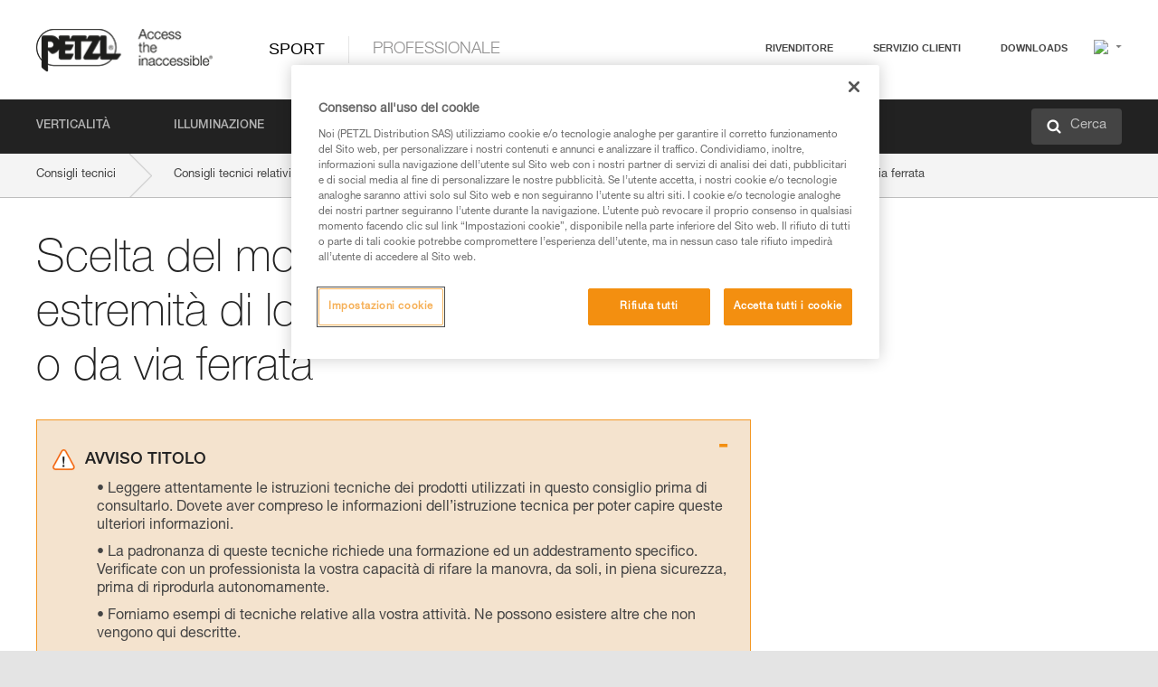

--- FILE ---
content_type: text/html;charset=UTF-8
request_url: https://www.petzl.com/IT/it/Sport/Scelta-del-moschettone-per-estremita-di-longe-d-arrampicata-o-da-via-ferrata?ActivityName=Torrentismo
body_size: 63202
content:

<!DOCTYPE HTML>

    
    <html class="" lang="it-it" translate="yes">

    <head>
<script src="/static/111213/js/perf/stub.js" type="text/javascript"></script><script src="/faces/a4j/g/3_3_3.Finalorg.ajax4jsf.javascript.AjaxScript?rel=1768675031000" type="text/javascript"></script><script src="/jslibrary/1637251311258/sfdc/VFRemote.js" type="text/javascript"></script><script src="/jslibrary/1752551382258/ui-sfdc-javascript-impl/SfdcCore.js" type="text/javascript"></script><script src="/jslibrary/1746634855258/sfdc/IframeThirdPartyContextLogging.js" type="text/javascript"></script><script src="/static/111213/js/picklist4.js" type="text/javascript"></script><script src="/jslibrary/1686615502258/sfdc/VFState.js" type="text/javascript"></script><script src="/jslibrary/1647410351258/sfdc/NetworkTracking.js" type="text/javascript"></script><script>try{ NetworkTracking.init('/_ui/networks/tracking/NetworkTrackingServlet', 'network', '066w0000000IVNR'); }catch(x){}try{ NetworkTracking.logPageView();}catch(x){}</script><script>(function(UITheme) {
    UITheme.getUITheme = function() { 
        return UserContext.uiTheme;
    };
}(window.UITheme = window.UITheme || {}));</script><script type="text/javascript">
Visualforce.remoting.Manager.add(new $VFRM.RemotingProviderImpl({"vf":{"vid":"066w0000000IVNR","xhr":false,"dev":false,"tst":false,"dbg":false,"tm":1768867809414,"ovrprm":false},"actions":{"B2C_Web_Login_Utils":{"ms":[{"name":"portalUserLogin","len":4,"ns":"","ver":34.0,"csrf":"VmpFPSxNakF5Tmkwd01TMHlNMVF3TURveE1Eb3dPUzQwTVRSYSw4bTBJdFdhMkxweTVkb3VnbnV2eDFmUE1wNUE0TVVKUDUwMGpvSmo3YmdRPSxaVEl4TVRjMw==","authorization":"[base64].Q2lOQ01rTmZWMlZpWDB4dloybHVYMVYwYVd4ekxuQnZjblJoYkZWelpYSk1iMmRwYmc9PQ==.rCsyf38YG9ciUnZQa2QbO70sjT5xbSrtllAO1oVyoWU="},{"name":"portalUserLoginWithCountry","len":5,"ns":"","ver":34.0,"csrf":"VmpFPSxNakF5Tmkwd01TMHlNMVF3TURveE1Eb3dPUzQwTVRkYSxyX3EweVBJeUlNeEl6Q05JTUZrV3V3U3RFNU15bHlTMFlTQVFfSERnUjRzPSxZbVJoWVdVeQ==","authorization":"[base64].Q2k1Q01rTmZWMlZpWDB4dloybHVYMVYwYVd4ekxuQnZjblJoYkZWelpYSk1iMmRwYmxkcGRHaERiM1Z1ZEhKNQ==.49S8Ork0_NDT1tbYuCpUdBoGe54n3xCm6bkRcMdFDzA="},{"name":"verifyCaptcha","len":1,"ns":"","ver":34.0,"csrf":"VmpFPSxNakF5Tmkwd01TMHlNMVF3TURveE1Eb3dPUzQwTVRsYSxJOEFoVW55eUVUeW1FSmw4cUtJMWoyTGlEdUlRWGNzc19FUzFTa3VSM3dZPSxZV0poTm1aag==","authorization":"[base64].Q2lGQ01rTmZWMlZpWDB4dloybHVYMVYwYVd4ekxuWmxjbWxtZVVOaGNIUmphR0U9.xY8aS9yywIEt4NOKObmv8fY3Mt68VNnROjVgYODhK2w="}],"prm":1},"Web_PetzlGroupLinks_Ctrl":{"ms":[{"name":"getOtherSites","len":2,"ns":"","ver":46.0,"csrf":"VmpFPSxNakF5Tmkwd01TMHlNMVF3TURveE1Eb3dPUzQwTWpCYSxPUUFKSElNQWwzMXlHdkhiWE9BRnhnc1dFQWs0WTBrRW83VGhEOEdPUjhFPSxaak0zWVdJeg==","authorization":"[base64].Q2laWFpXSmZVR1YwZW14SGNtOTFjRXhwYm10elgwTjBjbXd1WjJWMFQzUm9aWEpUYVhSbGN3PT0=.ZiXXrWHblJjF6m-n6XBViho2xZDFsnTibG5eG96AF7E="}],"prm":1},"Web_SlideIn_Ctrl":{"ms":[{"name":"getSlideInAnim","len":3,"ns":"","ver":58.0,"csrf":"VmpFPSxNakF5Tmkwd01TMHlNMVF3TURveE1Eb3dPUzQwTWpGYSxrVkhQX21NeFdBQ2pLOHBNUll3bXpmRUlScG1jeEF1UDZfMHJyNFlNOGowPSxaR0pqTkdFeg==","authorization":"[base64].Q2g5WFpXSmZVMnhwWkdWSmJsOURkSEpzTG1kbGRGTnNhV1JsU1c1QmJtbHQ=.uDcorDyO8JRngerWZR5zBlCOloLA2K7MfWi6_1yum0U="}],"prm":1},"Web_SocialNetworksList_Ctrl":{"ms":[{"name":"getSocialNetworks","len":0,"ns":"","ver":46.0,"csrf":"VmpFPSxNakF5Tmkwd01TMHlNMVF3TURveE1Eb3dPUzQwTWpOYSwtTUdrRFBhcFJOdkJURHZnRzEzNlB0Mk4tLWJzSVpvdlZmVUNxa0JjYmlRPSxNMk0wTWpRMA==","authorization":"[base64].Q2kxWFpXSmZVMjlqYVdGc1RtVjBkMjl5YTNOTWFYTjBYME4wY213dVoyVjBVMjlqYVdGc1RtVjBkMjl5YTNNPQ==.k0w4v9BHyWZ-ql2DVMV-_Xls99f1N6l7g0qTLTv81jQ="}],"prm":1},"Web_Template":{"ms":[{"name":"redirectToHome","len":0,"ns":"","ver":51.0,"csrf":"VmpFPSxNakF5Tmkwd01TMHlNMVF3TURveE1Eb3dPUzQwTWpSYSxJcGwxM2ppVGpoa1o0a2tBcWNPd2h2N2trQzVOTjh5OFpjYlhDWjZOMkVFPSxORGRpT0dWaw==","authorization":"[base64].Q2h0WFpXSmZWR1Z0Y0d4aGRHVXVjbVZrYVhKbFkzUlViMGh2YldVPQ==.6tiwIS1ldpGzLglkU3DKlxm617EiJ_xKEGegsDVprQ0="}],"prm":0}},"service":"apexremote"}));
</script><meta HTTP-EQUIV="PRAGMA" CONTENT="NO-CACHE" />
<meta HTTP-EQUIV="Expires" content="Mon, 01 Jan 1990 12:00:00 GMT" />



        <style>
            input[type="button"], input[type="submit"],
            input[type="text"] {
                appearance: none;
                -webkit-appearance: none; /* Safari and Chrome */
                -moz-appearance: none; /* Firefox */
            }

            .Btn-diy:not(.inline-button){
                margin-top: 30px;
            }

            .tabs--diy li.is-active a {
                border-bottom: 2px solid #aed73c !important;
            }

            .tag--diy {
                background-color: #aed73c !important;
                color: #FFF !important;
            }

            .radioElementHeight {
                height: auto !important;
            }
        </style>

        
        <link href="/resource/1756816274000/Petzl_Front/static/img/favicon/apple-touch-icon.png" rel="apple-touch-icon" sizes="180x180" />
        <link href="/resource/1756816274000/Petzl_Front/static/img/favicon/favicon-32x32.png" rel="icon" sizes="32x32" type="image/png" />
        <link href="/resource/1756816274000/Petzl_Front/static/img/favicon/favicon-16x16.png" rel="icon" sizes="16x16" type="image/png" />
        <link href="/resource/1756816274000/Petzl_Front/static/img/favicon/site.webmanifest" rel="manifest" />
        <link color="#5bbad5" href="/resource/1756816274000/Petzl_Front/static/img/favicon/safari-pinned-tab.svg?orgId=00D20000000HrHq" rel="mask-icon" />
        <meta content="#ffffff" name="msapplication-TileColor" />
        <meta content="#ffffff" name="theme-color" />    
        

        <meta charset="utf-8" />
        <meta content="IE=edge,chrome=1" http-equiv="X-UA-Compatible" />
        <meta content="width=device-width, initial-scale=1, maximum-scale=1, user-scalable=no" name="viewport" />

        <meta name="author" />
            <link href="https://m.petzl.com/IT/it/Sport/Scelta-del-moschettone-per-estremita-di-longe-d-arrampicata-o-da-via-ferrata?ActivityName=Torrentismo" media="only screen and (max-width: 640px)" rel="alternate" />

        <meta content="width=device-width" name="viewport" />
        <meta content="561283053,680261019,100000755603222,740898295" property="fb:admins" />
        <meta content="26678879891" property="fb:pages" /><span id="j_id0:j_id1:j_id9">
            <link href="/resource/1756816274000/Petzl_Front/css/common.css" rel="stylesheet" /></span>

        <link href="/resource/1756816274000/Petzl_Front/css/header.css" rel="stylesheet" />

        <style type="text/css">

            .inlineblock, .ib {
                display: -moz-inline-stack;
                display: inline-block;
                vertical-align: middle;
            }

            a.Btn {
                cursor: pointer;
            }

            .inlineblock, .ib {
                display: -moz-inline-stack;
                display: inline-block;
                vertical-align: middle;
            }

            /* .colorbox, #colorbox {
                background: transparent !important;
            } */

            .newsOverview {
                width: 22.4% !important;
            }

            .newsContainer {
                padding-left: 10px;
            }

            .Btn.disabled {
                opacity: 0.5;
                background-color: #d0d0d0 !important;
            }
        </style>
        <link href="/resource/1756816274000/Petzl_Front/css/footer.css" rel="stylesheet" />
        <link href="/resource/1756816274000/Petzl_Front/fontface.css" rel="stylesheet" />
        <script src="/resource/1756816274000/Petzl_Front/js/libs/jquery.js" type="text/javascript"></script>
        <script src="/resource/1756816274000/Petzl_Front/js/libs/jquery.touchr.js" type="text/javascript"></script>
        <script src="/resource/1756816274000/Petzl_Front/js/libs/jquery.easing.js" type="text/javascript"></script>
        <script src="/resource/1756816274000/Petzl_Front/js/libs/jquery.sticky.js" type="text/javascript"></script>
        <script src="/resource/1756816274000/Petzl_Front/js/libs/modernizr.js" type="text/javascript"></script>
        <script src="/resource/1756816274000/Petzl_Front/js/libs/html5shiv.js" type="text/javascript"></script>
        <script src="/resource/1756816274000/Petzl_Front/js-custom/public/jquery.cookie.js" type="text/javascript"></script>
        <script src="/resource/1756816274000/Petzl_Front/js-custom/login.js" type="text/javascript"></script>

        <link href="" id="mobileString" style="display:none;" />
        <link href="https://m.petzl.com" id="mobileDomain" style="display:none;" />
        <link href="https://www.petzl.com" id="siteDomain" style="display:none;" />
        <link href="https://www.petzl.com" id="sitedomain_b2c" style="display:none;" />
        <link href="" id="b2cServerDomainPrefix" style="display:none;" />
        <link data-value="[FR-CA, EN-DK, EN-NO, EN-FI, EN-SE, ES-PT, EN-PT, FR-CH, DE-CH, IT-CH, DE-AT, EN-GB, FR-BE, EN-BE, EN-NL, EN-LU, FR-LU, DE, DE-DE, EN, EN-CA, EN-US, ES, ES-ES, FR, FR-FR, IT, IT-IT]" id="countryLanguageList" style="display:none;" />
        <link data-value="[CA/en, DK/en, NO/en, FI/en, SE/en, PT/es, CH/fr, AT/de, GB/en, BE/fr, NL/en, LU/fr, INT/en, DE/de, US/en, ES/es, FR/fr, IT/it]" id="defaultCountryLanguageList" style="display:none;" />
        <link data-value="[CA, DK, NO, FI, SE, PT, CH, AT, GB, BE, NL, LU, INT, DE, US, ES, FR, IT]" id="countryCodeSet" style="display:none;" />
        <link href="false" id="isMobile" />

        <script>

            // OneTrust: avoid "initGmaps is not a function" error
            // on the pages other than DealerLocatorAdv
            window.initGmaps = window.initGmaps || function() { };

            //Variables
            var emailPattern = /^([a-zA-Z0-9_\-\.\+]+)@([a-zA-Z0-9_\-\.]+)\.[a-zA-Z0-9\-]{2,}$/;

            //Labels
            var b2c_login_label = "login";
            var b2c_checkout_label = "checkout";

            //Validation titles
            //Emails
            var v_message_email_required = "Email mandatory";
            var v_message_email = "Invalid email";

            var v_message_email_confirm_required = "Email confirm mandatory";
            var v_message_email_equal = "Email don't match";

            var v_message_email_unknown = "Unknown email";

            //Passwords
            var v_message_password_required = "Password mandatory";
            var v_message_password = "Password don't match security rules";
            var v_message_password_invalid = "Invalid password";

            var v_message_password_confirm_required = "Password confirm mandatory";
            var v_message_password_equal = "Password don't match";

            //Sates
            var v_message_state_required = "State mandatory";

            //Activites
            var v_message_activities_required = "Activities are mandatory";

            //Address
            var v_message_first_name_required = "First name mandatory";
            var v_message_last_name_required = "Last name mandatory";
            var v_message_phone_required = "Phone mandatory";
            var v_message_address_required = "Address mandatory";
            var v_message_city_required = "City mandatory";
            var v_message_zip_required = "Zip mandatory";
            var v_message_zip_invalid = "zip code must be 5 numeric characters";

            //Payment
            var v_message_card_number_required = "Credit card number is mandatory";
            var v_message_card_number_invalid = "Please enter a valid card number";
            var v_message_card_security_code_invalid =  "Please enter a valid security code";
            var v_message_card_expiration_invalid = "Please enter a valid expiration date";

            //Company
            var v_message_company_required = "Company required";

            // Title
            var v_message_title_required = "Title required";

            function initValidationMessages(){

                //State
                $('.stateSelector .inputText_errorLabel').html(v_message_state_required);

                //Activities
                $('.ActivityWrapper_errorLabel').html(v_message_activities_required);

                //Notify me popin
                var $notifyme = $('.popin.popinNotifyMe');
                if ($notifyme.length > 0){
                    $notifyme.find('input#Firstname').parent().next('[class*=errorLabel]').html(v_message_first_name_required);
                    $notifyme.find('input#LastName').parent().next('[class*=errorLabel]').html(v_message_last_name_required);
                    $notifyme.find('input#Email').parent().next('[class*=errorLabel]').html(v_message_email_required);
                }

                //Header login / notifyme login
                if (window.loginCTRL) {

                    var sessionRedirectHandler = loginCTRL.sessionRedirectHandler;

                    loginCTRL.sessionRedirectHandler = function(data, status){
                        if (!data) {
                            var form = document.getElementById('LogOrNot');
                            form.querySelector('#panelErrorMessage > .InputText_errorLabel:first-child').style.display = 'block';

                            var inputs = form.querySelectorAll('.InputContainer_input');
                            var i = inputs.length;
                            while (--i >= 0) {
                                var inp = inputs[i];
                                inp.classList.add('InputText-error');
                                inp.nextElementSibling.innerText = '';
                            }
                            return;
                        }

                        sessionRedirectHandler(data, status);
                    };

                    // loginCTRL.errorHandler = function () {
                    window.loginFormValidation = function () {
                        var valid = true;

                        var emailError = null;

                        var $inputEmail = $('#loginEmail');
                        var $labelEmail = $inputEmail.parent().next('.InputText_errorLabel');

                        var $inputPwd = $('#loginPwd');
                        var $labelPwd = $inputPwd.parent().next('.InputText_errorLabel');

                        // Empty email
                        if (!$inputEmail.val()) emailError = v_message_email; // You can replace to v_message_email_required

                        // Invalid email
                        if (!emailError && !emailPattern.test($inputEmail.val())) emailError = v_message_email;

                        if (emailError != null) {
                            $inputEmail.parent().addClass('InputText-error');
                            $labelEmail.html(emailError).show();
                        }
                        else {
                            $inputEmail.parent().removeClass('InputText-error');
                            $labelEmail.hide();
                        }

                        //Empty password
                        if (!$inputPwd.val()) {
                            $inputPwd.parent().addClass('InputText-error');
                            $labelPwd.html(v_message_password_invalid).show();
                            valid = false;
                        }
                        else {
                            $inputPwd.parent().removeClass('InputText-error');
                            $labelPwd.hide();
                        }

                        valid = valid && !emailError;

                        return valid;
                    }
                }

                //All address forms / payment form
                if (typeof $.validator != 'undefined'){

                    // HK: 04/05/2017
                    $.validator.addMethod('required', function (value, element) {
                        return /[\w\d]+/gi.test(value);
                    });

                    setTimeout(function(){

                        var performSpecialValidationsOld = window.performSpecialValidations;

                        window.performSpecialValidations = function(validateWhat){
                            var isValid = typeof performSpecialValidationsOld == 'function' ?  performSpecialValidationsOld(validateWhat) : true;
                            setTimeout(function(){
                                if(window.validator && window.validator.numberOfInvalids()){
                                    $('.InputContainer_input.InputText-error:visible').first().find('input')
                                            .add($('.PaymentWrapper .InputText_errorLabel:visible').first().prev().find('input'))
                                            .first()
                                            .focus();
                                }
                            }, 100);
                            return isValid;
                        };

                        $.validator.messages.required = '\u2000';
                        $.validator.messages.equal = '\u2001';
                        $.validator.messages.password = '\u2002';
                        $.validator.messages.email = '\u2003';
                        $.validator.messages.email2 = '\u2003';
                        $.validator.messages.minlength = '\u2004';
                        $.validator.messages.zip = '\u2005';

                        var $validator = window.validator;
                        if (!$validator) return;

                        var func = $validator.settings.highlight;
                        if (!func) return;

                        $validator.settings.highlight = function(element, errorClass, validClass){

                            func(element, errorClass, validClass);

                            $(element).parent()
                                    .next('label')
                                    .css('visibility', 'hidden');

                            setTimeout(function(){

                                var $errorLabel = $(element).parent().siblings('label.InputText_errorLabel').first();
                                if ($errorLabel.length == 0)
                                    $errorLabel = $(element).parent().parent().siblings('label.InputText_errorLabel:contains("\u2000")');

                                var id = $(element).attr('id') || $(element).attr('class');
                                id = !id ? '' : id.toLowerCase();

                                //Email
                                if (id.indexOf('email') >= 0 && id.indexOf('confirm') >= 0 && $errorLabel.html() == '\u2000')
                                    $errorLabel.html(v_message_email_confirm_required);
                                else if (id.indexOf('email') >= 0 && $errorLabel.html() == '\u2000')
                                    $errorLabel.html(v_message_email_required);
                                else if (id.indexOf('email') >= 0 && $errorLabel.html() == '\u2001')
                                    $errorLabel.html(v_message_email_equal);
                                else if (id.indexOf('email') >= 0 && $errorLabel.html() == '\u2003')
                                    $errorLabel.html(v_message_email);

                                //Password
                                if (id.indexOf('password') >= 0 && id.indexOf('confirm') >= 0 && $errorLabel.html() == '\u2000')
                                    $errorLabel.html(v_message_password_confirm_required);
                                else if (id.indexOf('password') >= 0 && $errorLabel.html() == '\u2000')
                                    $errorLabel.html(v_message_password_required);
                                else if (id.indexOf('password') >= 0 && $errorLabel.html() == '\u2001')
                                    $errorLabel.html(v_message_password_equal);
                                else if (id.indexOf('password') >= 0 && $errorLabel.html() == '\u2004')
                                    $errorLabel.html(v_message_password_invalid);
                                else if (id.indexOf('password') >= 0 && $errorLabel.html() == '\u2002')
                                    $errorLabel.html(v_message_password);


                                //Address
                                if (id.indexOf('firstname') >= 0 && $errorLabel.html() == '\u2000')
                                    $errorLabel.html(v_message_first_name_required);
                                else if (id.indexOf('lastname') >= 0 && $errorLabel.html() == '\u2000')
                                    $errorLabel.html(v_message_last_name_required);
                                else if (id.indexOf('phone') >= 0 && $errorLabel.html() == '\u2000')
                                    $errorLabel.html(v_message_phone_required);
                                else if (id.indexOf('address') >= 0 && $errorLabel.html() == '\u2000')
                                    $errorLabel.html(v_message_address_required);
                                else if (id.indexOf('address') >= 0 && $errorLabel.html() == '\u2000')
                                    $errorLabel.html(v_message_address_required);
                                else if (id.indexOf('city') >= 0 && $errorLabel.html() == '\u2000')
                                    $errorLabel.html(v_message_city_required);
                                else if (id.indexOf('zip') >= 0 && $errorLabel.html() == '\u2000')
                                    $errorLabel.html(v_message_zip_required);
                                else if (id.indexOf('zip') >= 0 && $errorLabel.html() == '\u2005')
                                    $errorLabel.html(v_message_zip_invalid);

                                //Company
                                if (id.indexOf('company') >= 0 && $errorLabel.html() == '\u2000')
                                    $errorLabel.html(v_message_company_required);

                                //Title
                                if (id.indexOf('persontitle') >= 0 && $errorLabel.html() == '\u2000')
                                    $errorLabel.html(v_message_title_required);


                                //Credit card
                                if (id.indexOf('card-number') >= 0 && $errorLabel.html() == '\u2000')
                                    $errorLabel.html(v_message_card_number_required);

                                $errorLabel.css('visibility', 'visible');

                            }, 150);
                        }
                    }, 50);
                }
            }

            $(function(){

                initValidationMessages();
                // PCI
                window.cartQnt = {};

                $('.InputText input[type=text],input[data-input]').bind('keypress', function (event) {
                    var regex = new RegExp(/^['\u00C0-\u017F\w\d\s_\-@\.,;\+&*#]+$/gi);
                    var key = String.fromCharCode(event.keyCode ? event.keyCode : event.which);
                    if (!regex.test(key) && event.charCode) {
                        event.preventDefault();
                        event.stopImmediatePropagation();
                        return false;
                    }
                }).bind('paste', function(e){
                    e.stopPropagation();
                    e.preventDefault();
                    var value = (e.originalEvent || e).clipboardData.getData('text/plain');
                    var regex = new RegExp(/[^'\u00C0-\u017F\w\d\s_\-@\.,;\+&*#]/gi);
                    $(this).val(value.replace(regex, ''));
                    if ($(this).is('.searchInput'))
                        searchEvent();
                });

                $('h1,h2,h3,h4,h5,h6,a').each(function(){
                    $(this).html($(this).html().replace(/([^>])®/g,"$1<sup>®</sup>"));
                });

            });
        </script>

            <title>Scelta del moschettone per estremit&agrave; di longe d'arrampicata o da via ferrata - Petzl Italia</title>

            <link href="/resource/1756816274000/Petzl_Front/css/content-page.css" rel="stylesheet" />
            <link href="/resource/1756816274000/Petzl_Front/css/technicalcontent.css" rel="stylesheet" />
            <link href="/resource/1767713152000/Petzl_Front_Tech_content/Petzl_Front_Tech_Content.css" rel="stylesheet" />
                <link href="https://www.petzl.com/IT/it/Sport/Scelta-del-moschettone-per-estremita-di-longe-d-arrampicata-o-da-via-ferrata" hreflang="it-it" rel="alternate" />
                <link href="https://www.petzl.com/CH/it/Sport/Scelta-del-moschettone-per-estremita-di-longe-d-arrampicata-o-da-via-ferrata" hreflang="it-ch" rel="alternate" />
                <link href="https://www.petzl.com/LU/fr/Sport/Choix-de-mousqueton-pour-bout-de-longe-d-escalade-ou-de-via-ferrata" hreflang="fr-lu" rel="alternate" />
                <link href="https://www.petzl.com/FR/fr/Sport/Choix-de-mousqueton-pour-bout-de-longe-d-escalade-ou-de-via-ferrata" hreflang="fr-fr" rel="alternate" />
                <link href="https://www.petzl.com/CH/fr/Sport/Choix-de-mousqueton-pour-bout-de-longe-d-escalade-ou-de-via-ferrata" hreflang="fr-ch" rel="alternate" />
                <link href="https://www.petzl.com/CA/fr/Sport/Choix-de-mousqueton-pour-bout-de-longe-d-escalade-ou-de-via-ferrata" hreflang="fr-ca" rel="alternate" />
                <link href="https://www.petzl.com/BE/fr/Sport/Choix-de-mousqueton-pour-bout-de-longe-d-escalade-ou-de-via-ferrata" hreflang="fr-be" rel="alternate" />
                <link href="https://www.petzl.com/PT/es/Sport/Eleccion-del-mosqueton-para-la-punta-del-elemento-de-amarre-para-escalada-o-via-ferrata" hreflang="es-pt" rel="alternate" />
                <link href="https://www.petzl.com/ES/es/Sport/Eleccion-del-mosqueton-para-la-punta-del-elemento-de-amarre-para-escalada-o-via-ferrata" hreflang="es-es" rel="alternate" />
                <link href="https://www.petzl.com/US/en/Sport/Choice-of-lanyard-end-carabiner-for-a-rock-climbing-or-via-ferrata-lanyard" hreflang="en-us" rel="alternate" />
                <link href="https://www.petzl.com/SE/en/Sport/Choice-of-lanyard-end-carabiner-for-a-rock-climbing-or-via-ferrata-lanyard" hreflang="en-se" rel="alternate" />
                <link href="https://www.petzl.com/PT/en/Sport/Choice-of-lanyard-end-carabiner-for-a-rock-climbing-or-via-ferrata-lanyard" hreflang="en-pt" rel="alternate" />
                <link href="https://www.petzl.com/NO/en/Sport/Choice-of-lanyard-end-carabiner-for-a-rock-climbing-or-via-ferrata-lanyard" hreflang="en-no" rel="alternate" />
                <link href="https://www.petzl.com/NL/en/Sport/Choice-of-lanyard-end-carabiner-for-a-rock-climbing-or-via-ferrata-lanyard" hreflang="en-nl" rel="alternate" />
                <link href="https://www.petzl.com/LU/en/Sport/Choice-of-lanyard-end-carabiner-for-a-rock-climbing-or-via-ferrata-lanyard" hreflang="en-lu" rel="alternate" />
                <link href="https://www.petzl.com/GB/en/Sport/Choice-of-lanyard-end-carabiner-for-a-rock-climbing-or-via-ferrata-lanyard" hreflang="en-gb" rel="alternate" />
                <link href="https://www.petzl.com/FI/en/Sport/Choice-of-lanyard-end-carabiner-for-a-rock-climbing-or-via-ferrata-lanyard" hreflang="en-fi" rel="alternate" />
                <link href="https://www.petzl.com/DK/en/Sport/Choice-of-lanyard-end-carabiner-for-a-rock-climbing-or-via-ferrata-lanyard" hreflang="en-dk" rel="alternate" />
                <link href="https://www.petzl.com/CA/en/Sport/Choice-of-lanyard-end-carabiner-for-a-rock-climbing-or-via-ferrata-lanyard" hreflang="en-ca" rel="alternate" />
                <link href="https://www.petzl.com/BE/en/Sport/Choice-of-lanyard-end-carabiner-for-a-rock-climbing-or-via-ferrata-lanyard" hreflang="en-be" rel="alternate" />
                <link href="https://www.petzl.com/DE/de/Sport/Wahl-des-Karabiners-fur-die-Selbstsicherung-beim-Klettern-oder-fur-Klettersteigsets" hreflang="de-de" rel="alternate" />
                <link href="https://www.petzl.com/CH/de/Sport/Wahl-des-Karabiners-fur-die-Selbstsicherung-beim-Klettern-oder-fur-Klettersteigsets" hreflang="de-ch" rel="alternate" />
                <link href="https://www.petzl.com/AT/de/Sport/Wahl-des-Karabiners-fur-die-Selbstsicherung-beim-Klettern-oder-fur-Klettersteigsets" hreflang="de-at" rel="alternate" />
                <link href="https://www.petzl.com/INT/it/Sport/Scelta-del-moschettone-per-estremita-di-longe-d-arrampicata-o-da-via-ferrata" hreflang="it" rel="alternate" />
                <link href="https://www.petzl.com/INT/fr/Sport/Choix-de-mousqueton-pour-bout-de-longe-d-escalade-ou-de-via-ferrata" hreflang="fr" rel="alternate" />
                <link href="https://www.petzl.com/INT/es/Sport/Eleccion-del-mosqueton-para-la-punta-del-elemento-de-amarre-para-escalada-o-via-ferrata" hreflang="es" rel="alternate" />
                <link href="https://www.petzl.com/INT/en/Sport/Choice-of-lanyard-end-carabiner-for-a-rock-climbing-or-via-ferrata-lanyard" hreflang="en" rel="alternate" />
                <link href="https://www.petzl.com/INT/de/Sport/Wahl-des-Karabiners-fur-die-Selbstsicherung-beim-Klettern-oder-fur-Klettersteigsets" hreflang="de" rel="alternate" />

            <link href="https://www.petzl.com/INT/en/Sport/Choice-of-lanyard-end-carabiner-for-a-rock-climbing-or-via-ferrata-lanyard" hreflang="x-default" rel="alternate" />

    <script>
        window.dataLayer = window.dataLayer || [];
        window.dataLayer.push({'PageType': 'TechnicalContent','Template': 'Desktop','Univers': 'Sport','Langue': 'it'});
    </script><span id="j_id0:j_id1:j_id22">

 <script>
  
  var _gaq = _gaq || [];
   _gaq.push(['_setAccount', 'UA-2666151-17']);

 </script></span>

        
        <script>
            (function(w,d,s,l,i){w[l]=w[l]||[];w[l].push({'gtm.start':
                    new Date().getTime(),event:'gtm.js'});var f=d.getElementsByTagName(s)[0],
                    j=d.createElement(s),dl=l!='dataLayer'?'&l='+l:'';j.async=true;j.src=
                    '//www.googletagmanager.com/gtm.js?id='+i+dl;f.parentNode.insertBefore(j,f);
            })(window,document,'script','dataLayer','GTM-MWKBJV');
        </script>
    </head>

    <body>
<form id="j_id0:j_id1:j_id32" name="j_id0:j_id1:j_id32" method="post" action="/Web_TechnicalContent" enctype="application/x-www-form-urlencoded">
<input type="hidden" name="j_id0:j_id1:j_id32" value="j_id0:j_id1:j_id32" />
<script id="j_id0:j_id1:j_id32:j_id33" type="text/javascript">refreshAccountPopin=function(){A4J.AJAX.Submit('j_id0:j_id1:j_id32',null,{'similarityGroupingId':'j_id0:j_id1:j_id32:j_id33','parameters':{'j_id0:j_id1:j_id32:j_id33':'j_id0:j_id1:j_id32:j_id33'} } )};
</script><div id="j_id0:j_id1:j_id32:j_id233"></div>
</form><span id="ajax-view-state-page-container" style="display: none"><span id="ajax-view-state" style="display: none"><input type="hidden"  id="com.salesforce.visualforce.ViewState" name="com.salesforce.visualforce.ViewState" value="i:[base64]/zVcP/Jbxlf/HRHmPIeyLHKwIRXaOGa57n86wy2TGWRl3ve56hGjSIeTPggPV+G6SunDq0+EdYhuEhIMo7jcy0re197DP55abKlzwkkEbBc6j9F8566T41NjbMnzAYKjRHmVrtI+fG1uzUTtK2qEYC1h6xpknCQ+QoFrGVAHa0hwmA/yqkKg9BBCZJ+wRC82Vo8I0USKALy+vKh5M/auTNo1PUkVr22ASsLjlmMYkiybN+sWleTxzyzw05MBetJlPDD5TYmx4VO1pJSWQfSrCXj5IwrrH8xXVk1ZEAxLpuzDsF08itSUtM6HzKsbxQJ2q3QhARfKywUlhFi9mKsx/kglFTMI/oNiHE4FfvZD9o4D/XRRqK+vgGEvl/g44nAGb/eh31zt7Yk0IJupYCLh3lDUpoue/de39SkTlC1fDKOA03EbTM09y3tTx5D423Sgi4t8StqpIiB1oNjNsl3bIA2CQd2SjB30ZIFXtURLFb7WMwNDKfsXj9z/rjtZEtiTpaiPf0gbw1peVXTNLW74P3ILANFGNL/WPvcKdjAt0cvsmxt7RUOafdcVxxzbRoomFf3MhHEXqibruE+1GK0dm0vRJPREqKhXK2uPEqJ35VtaNV2wdFftvo9IAAeLM2AdcYuQYbpGOXKNEdtkd9v2nRK89r6vorKEhH5x01PK5qw4V3ixTteBIJ8RagkJwknkFnSADC1zUlEd/326MsHvbJ7nCU32UpF4247koUBJzQSKrcV6CWdmPQoH/oWDhof1E69S4oES3itxylOGPElItFwCQTvPBQKBo5dP2kmUWws4AdHp4s7+zy3HF+Pvg4rytYKXitmPlsKqfqTLq+ZAe6D5aiUCii9AdLfbgOEPU7XIqfkF9bAZPRT50k0Clva5ev1RGhSdFHSQFA2RPWI8fiE5iNM/XeQpCVIRLXGHijXbAQKt8+09fFzXf6sILlMgmlzK7bsCH4ZXg+671wdxIPjUybP79rqz3Q9LpOeMtSOur0qvDGDea0hG/SG7TIlSQODREpI+3cOiN9Hkmu6OPApm9vFEiJnhz+AIkhbCvvwEW+cOvJ6j/yGuOoFrkymE+vMv2gYbQq8fmqJ9sIJOLtlwTwqcxcubso7cEp+SDAu7ZiLj8q624YXgJS4XE1F1t4C2OypPBzb24GlA/mVPL9UNrMUrBKYh791N3pM12K9uguclbkwpX2miyTW7TXPsG2ZgQBTDZ6FQMppZt1f0in7MlaXFRGFOn5SVlzR+8adLYMtb1875HAUd1zveYqjXm8yEw3uZaLuaYvERgJQKTuvmR0FANkNC/DQLQSxbeo1FpszCkKGczKMRUlDYW3f5Qur9Qi0vRvUI0kI0nLZUXIXuAnRI9tMY2HtIIH0JHM5dG47ZI8SRP3atAQPK8FmVk6TS+eU2iFpG4Q8FHMg40sCvKcnyXaRFdOG1qWbzxpvdW3QyTngbjjsnveBmyPKeT02py9GVKubuTB5E0rcfz/r1HBhYQ5gxtedW6AaruI3E+vU7FslYzLwtdqlEpoqAfFYk/Yc8JD3ECxxZXGVi1rs2B5kZvn6WxDF2gEpv0gCTkFVRab20O4MlBSOl5E+L/hHAl+eEv3KXOyyF3zK7zvfS2AJYsgHUhDW2M8vIg9GbXXn9OT+GUE0Q9AfLPXQSFfbPPwwZSweIpMPzWIMhRSG1Q6hFrwV4DVVKI9qY4eXOCMemMqi5eLEIsWV7oMP72/eKdXru6cE0IU/[base64]/qujcXImnzxh/DxyzccgjkFDm4c3Y/VySfRW2y6S+I0vi6xchIIB9ffA8S68+QynYA8Hij/jxmvJc7X9AGFi9p4vpafeAYf89oLjIbsUl92xkuKlKAaxXVHOuuIor4ytCJy7lphA0oDyndvW5+ZGB+rizbtI2ll1Zpzrn1ERSNJrPiiZ6abfSgvurEBozToE4c+AmJsLmbYTSe19juEKm8UXKgx49X5sOM3MHLl/oE7eaa+KCVMHKgQj5f/XK+7WfL7cxmzXrdPgl1qHYwBTDFDl+S2x9T/jPyy5MFAZiUs0sMGhyzPaZDQzLth0rChNF+7UmgvSClY+lb2Ec7bk6mqT5M1o2IPtpGP5W9NGI+iJwrVU5hlth/IUMaBsqGPHEDQa+zEovi1egBQ8d0VPBUZhmtFpRtp/OHcTGGaCEUlG52btF/+54XzpoL54KXmBI3paNA+fFDoYOEMCmKwAdKiGQvp1/vbIc2I3wN7A+/1VPt7xwygUQrTlUr4IlxKEI9u9x6ltHc4op7ScUVwu+aKEjxPD54hTwYryKmpcrAbdJejmW5S+qli46N3/0snx3csPiykVYm9fG55INFYHLDL+bd5yNmtTUVrMcMB5dV2y69SJjLJTOcNiyLhH0qN/Ovl9QPW+S277kRTE2fUKDfUDa9Q/oEj8FIemByZ2CT5wzEQQk/uQtons4gjSFqUqXUM/7MJpiiIaMEQ6hCbZwXDRWtFty+0kphNCuGaT5+8DN8cmvqZf12n/SlARZK01NcHRTl9dMTQ4bqXCujcDu1zrDsZ6J9ARt/U4oLyNOA8uFp37/wUUfwnFUYowaWiV+RJTKPveAeYJZeaZC8mz1pL56A51yhC/Afn7bFPUBnZ534j8tfmwFWti/4eiOuqoR5mAx+Ik25TUr6b6oSos4p6XnswViRbJIkib78QNj8PNfU5fu4dSxDVH/mjuusp/MBCQ4FElSjnHFhjUpFqRJFMLFczJibJVh7XFMa1zz7pCDLJkFbpX1gB++KGiLcsoi1GMWDNw9nb+UEPv2vfZ3cEtRcHwzQAX6QHOZOK259PUoHI68EtyzUe2RScP5Yqu4L6UmYBR8EbuEG1SYH6hg7akQ6iPTHPF/iz9sOs6K71rkBXdfPRo4d8yLbxoAVwv1tfSRhJEKEN14IQc8L9+RWs3C6lewav6H4FrnobT54x6zOONAOEfhbrGeIDZmBGKjWSaS7cS7OqfbZxt/csKjTxvy5ftfH4jujjnYO6Q8NKg9fr0fjvdsuV+8ihZD5g49FD2CLs/+q7yHuK5ee9+8QOXRjUoQCMYLSD7p2QUXD5upbSQ2UaZvpxX0zMnhwtblLN4TGQGkkDO+K9EPQ5ZVld7yk93gDHvhR1jJdESj9fW3LWk5mYCsk3n+dbuQwokgyKT1GXyxQLr9zjz58EYDBKxaOniLNJ3b+hxWZ9VORw+iwnb/vopswODgIik9hI1YE5RWJ8rQHwokRbU1CiMbVBKmtrQ+MTszbLLAf76t6oqls76NiYVw0Uh6+Y8MiBQU4I5D1uKPL3Yntyn/5dCXChvG8XKz1bHsciR+5zdSpIl01kdgeFyJmw7A/cSC4J+KYngDzWc6yjHTeE/EMOWmlBcrbBh5Dubt7SMIjyBRzYNFM21lwht11tGLKro/yN3y4sbsnqrAi6CHwFe6T4r4BaslpP+O14ZMxG3cWfXDBDIz+uT1MoLDClozSv8dHNhDDbiiFlaW+suuYMgnLNZVlYFIZfosEWynEaOyTpiAVLxjEmVyJTLCTIiuMKkPXT1/mallQa/LPaBmg0ap9KBvOdozGtL1GQ0o6+vtMGZGstfjIYZOpJgso+EDyV0CY58zSTDz1A3NkrrsEriYmGW+cxU9HnOYGDRgXQTN+Rlo/Yl62/orMx132G7C+4O3lLZCldSlmC6cGTP61Kkr8DaI4fJ/L1hzdNc0D/xT72SZSM5iYo9U9PdgXCn5dDDZMwZdbkxXOMZ1wxbVupJkWT4U6F+f/xiJVkP6Xrk5LaIo9H0iKRiKvFNk2TUiyfBYv4cpxYkJoTgpmg94L19VNU8qf71wUakI7pmIhSCgdlpUfugYoIvwhp0lIUOmzM7gQlJC1oCXA6BTUbFz8HA9mnCHHAYgbFXOV8acvd/74eqrqSlWxadC308ZnQL1dYKsQOfgqfV8R76KoToB3GobEwmTGxIxPHvtGe2cUkemvS2HFYmCcuYDu/KOqyWscEP4NyPVLFFBdy5zXaWltpe4WPWDbbvfoGN9s3y0QW19jAIXZzh446gaoY0qAQudaNhBGzI3w7dDpqTglcukT7mJ940CSUZq/oPM86AFjJWE1SfruAkRoYlqoo/YqPPnw2PqUKJMwWGjE4p33IZO0gqp9KD1O4vpa+P3+QAOYfPvbezIaGFM6kg8HAB0eDPt8BrhTK/4t15w31j2hVjm5tWmkOS461J1iobLJ/+rpN6UwFnTc2j5O5qwWDS5yNQfh6D495vop03h0YkVNVt4CQ2uB+Cz7XhfDhIRqUafRXYy1+E1hlfLBtNe2+UiyiFUxmHPHWvEYgprMZDlwqiqw8NoIOSsmkKx+/UuH0HAj5j7Sk9I9kea3OZfgCXVOi278j3LTbjOJFeyjFa829gGKCUkO2yXQWWqpXo5mqo2qFegpNfvE+XigqwA0jfTsE2/R0HazT6xtxK6cJaKuxnhhj6cI/O/83Tj+BSPsk9dlUXiduD2YyLYb/eLaXdDRda4RWJBA6Pa2ZRY/Zxe2lFeewWQeojseUJT6f0N1FoAwTAZIcFS56SH5s/ENtABkTtj1b/aoAwlNN2c40a/qTQRN96j45UTUA0CHjzppEMXQmKFf7K/GvrTUiHgHTWuYhU78PBYA9YPq7GnOhUx2i3MsaYoRbFYn3tZ/+UMhZs3SerS33mUg+6v0Erk1UTK6ViSYCEZce2Px42MqSSUSGcYZdRZ/ASSetNy03w3NdfM6Zq1nDWNq8T3MaUnNNrltqR5kHVvr1tc3kz8a6Z7l7RqOWS4aNkAVZ8/UryKJlKotfpyd55ruOWdyjz4OSJruKh7kL4XbaESGfbkbjhsAr7ZYRcHsJRAXJKcoJS0VmArdPP43N3Gg/d8fUe8NfedDPfN3B0z5WG1dWjxonpy8UA6/4I2H5ieqUsSqqloKeKviBXDCdizIViryNcpB++cH0bdI5j6wNQ3rnFeZP4huuQ4etvMG3N07P7lPE/aZuW/dHYQ/OfcIN4/b456SroXVVqJar3IrIhMAEp6TI22Oog/3wjf+6lzZhTWILD/h11Jg6JY9uxWTLyumCnu2oA7y+dQZVjo6bhSqKUtrNfLSa6+2u/jZIteAN1P706A2RpGGemglL7GtXWQj8I4Jbr8THtiwZdaBPXfcXCMxg63cUf7yZMJxxV/6G1nQs7CP+ZU/Ek9hFJCDeEaMVV2a8yluFUAoiwfq4AoHQSUR+dghEiD7ncQWidkpoY3lVxgTHUUdveM9AeQgOQZErsTluAU16uapYmLfoyA+9oxZcpjGUa34vPPHe/PeHs8Ff18hWVOZXE88oHKRjlOtS6pxg5ip6h3NeDhJvUFszI7I0ozK5GC7/bhUQdFV2rq/IAfHIlK2QolrJhZgzcGK2oDgj3IAipxpjQmER5YvER/VkCagZ9/G/Z6DshWhlITKGu9f0nmrCibCjQvfmvKnLf7GmmFjwOvkWYf/BqOgPAvP3w1dU5LHh3PohqEzAt51/TdhfXmSZXHQJrYtzRTvbduTdzPrdKO/eFpVHx1REq5daw7UnjOqLh4ywtSS1lTe5gNOMMP2BHMRh2IMEyv0jV0Hwy0vR2V1aYNS3zptcglY0/Jp6XrltFdOXDNBaxZzfOCepNmTf9fk38ANdAVGJtb6vo41ASwEP3eHXtzM6WNkiznR8vUkLtZfFJdSq9jpoK1P4jw0Fu4qsBHZ5Vvmm+/9tD7TWaGasgO2c+VqSA9gzWpnc5eRjuzeEHhiiMyURPEQx4KEiGhth4XJ6hf6sqUUrGB2M9wJg15pSOcP/rqHDgrQFLrGaM1JzoTbOzcE/uvwy8es/MD0jkemCKuUEsqQBeRYogPhOARtf1OvMRne3kcbLZHn2vaqM2QCncAU9SKoiCwzdSjoymc4kaVfvmtf/[base64]/3AMQ+7Ala4pmfSuOi5UOOnYGbgbiKL0Edz/UFsuSg+IX7FXRZZ+LJKglBjaRUveZOimJQnUYI2xIb+G4TLjoH+8FEWhECm4TRIeMgkbxZDS4IYZTwrGaCKK3SlOc69wExYOCofWYCYCW5kB0+N1xsxUhKcNEwInvS1/z6N87tCP/n9cufhyz7l7bxukvtQI7xHcs9knnkC3pNL3M1nDLQrX2ar3f9E6dMgwEnYnpGJdYgeks2wTkpJ912xUbVctxvkFcZh18jMildQEeFDS3vSXItexbCrUvHOnhR42zHhf50/jwhGd+gzqQI5sk7FfkXYvxZ90VVD9eh/J3RKkTG4qArLXe+5uamr5znZmJgRov2R+B+Gd60VrY93sn7CFr0imT8GlhJpK+iWaG8A99t5cJRFiKNeFBhgjQNKhL0+0UVlON/yjJC/aa17ZVrcLF9hYmhcWOOuTfOjtpMeLJdsX0zCOFTEIVHZ8G7f/lbnULejnO3kYDQ4/ia4/HxxBAXn0VRm6E5l3MraNX4jg1C7c4O/pXUtyh3cCQXuyoJy/ArHJmhgx+J3Up1IjuYRorv1LBfCO5+xAPviuVsAgrvk3Iy1Kypxybiux/owILweCzhFL/zW0MNb98RuuT76jKE1IfQ98KPJfxPsEqrLi/nrf4JFOx0b9HzXSuJQNDX0YKRZendU+tObD/bb4RuUV+xnkRAqvTzsOzpO6vS4xeGlnZyWSjwawXzYD4+Mbcb57Zk5pVfdwE/VUTnhxfu0+G1MLwz3ky3LWF4ZfzvxyI3Z2Ol/ExeMW1I5QcQDWHgIlNRIFqjlKVGzKEzNrLNld20cXinURtHgFcEQueQ/vQWj5hk7en3Lfe7nczBaXOoyrSfLFbDsOpnWatrmQJ65cGti8BqPftiL9nVDmbJd8fNHczV9tg4Xc0n1Kjzaa95n8X0O8J9D045in8O9CTvzA8jvC+/zshEdPDdSnWQW2PDuQAlG9Y9RGVofTLOdY7CWPCNmJqFlK+O2dkzhlds4B0/INWqKfpiTgNSFlKJkX7w+V+5y5Se/dxFmKVGc8PZ6Nv5+4sj05UUCGttgwG0+Fsj/gQnRY5ajrRmPexPQreVyVGacvFtkwm6gugHoQP7D+P6iDaB+7CIYMZ3BhOnhYhjjKvGTY10DF+p5TsqxOX5xgZJijaRj3uTirUhhcNX90STaME7TZcIZSAWhssP5bFBYAs38Y/vPk5kna+/ddidSjQwnvUmA65ciry/yxYhcv/F3Z61eKh5RKiWy9+NZVx0Aqp1Pg0rI7hl/7gYR+7MjajvPxlxIHNmLXATyQTe+vjcbgt46Yg/RpLjYWrNbn9TU0DMOWYHPP0ZpaNfuxBjKqssfSwhNtQy6WTDvjR9YNE0SwAw+R+ymaoM65cZg2mFcPcX5CbsiHG9+mzXwGokyXFnJIjFgG1W0CA7V0Bz1qoEAUiAdUCi0qSjqZtC561wesdrq/tl+/[base64]/8dugVUW/wuWBNBz3HOruBxBvS0QqsUFhx5N1lnJ3U+G0ttY0amfMf+ZDnboG1eNTuv++FQmog7vw7B9z+7+OQ1uugMeY6x0PStC1CqKkA9o9vvKw03TgVQqXNg0B6QBD99Y3qTWt1ZK/KXq8nZkCUmMeOVDx8HWiq/UwrZB34ZykuputHrqBzfeJNvZvkzkYtot2iFnxCxif/lDV5ipCoZYTUE8jy/I66hXHYHpzz863EgNNbDzLWa7H1nJg2kp93svAnXttExz7TbfTogldtanhkQ16qsxkaSkgWzevfkAKR4uXs2oPSmE4yIGw+ucLUwbUIY/CKIbJNeUciN3a+Z9gNynu+R8zxRkh55nN+oqCmXHF8Ev8PkWpdLjgGvULVjwvTcUxXJSbeDppP3vPFYDif/vUUtf8r/DLnVnGQAwA14bPZG3cTBlc5HaOElhSBZ94Y8jlAxTIPDz6ilcJyF+C1S8/dUNdCi2a80RBYZAvHutsOVJRuN1DBdBdchNahbEmCvLH97bil4Km34wzrUMLzJ1toIcR+kkP4dgIewH1WX1EwmT7/+psKm100wC+qMC9TKn9PAXLa/ylcdgaJItouvv6RIGlPV0GHSBpC7UPfD3INNeRLDposdK5qb+tVDVYPquWcRzYD0vdszwHHQbkEigN7aIvxbKkkvbaa6+4KZMfsLe/pIo+yJSjOyowX/ZG658SDmDGuj3hcTdhiiSaUKDAv7aIp7puB6t65gThpAteuskzY+WHuKcDOMOrA9Nr/UlB/dtAPR0cYVGGtpta8OWxqDO8AT2cBfo7+MpGm0X3PxP+JVkEJBWdv+n2c0T9azjz9IAFvtd+iwcUgGLV5uZso/vniNHoFB7Jx+aHle3xtqm+qd5JsDuEJn4jSY9faaAA35bRMck6Abjf2hDpeGyACkn0wyFo64kb8OFOI8sFdExl/4ifgomhqDRIO76J4Jp8GI/FIZiW7Do6ye2rU0wsYKlQnj+w9y+YNLNZQaYHPMeu5KCDBwrqHqzaqjNWAqEBRMgwcRSOhsxNDJJ7pzyz5/v8RjPQ0nPuUxW8ReZeyLwwzuBR/suUl8gh8iCE9FEtYyyhrOjm6luSCpBb0Z5/cmC5nNpCsmN6P6XaGqrJ6Q2T5gt7TUVi+0G+rj58o5DHObtZUUBVUrKQDfK3EMyH6vanrE6n3Rc7wYHE1ukAjBkBtBrpP0f6g+Ugql7oUXfizxgqzLAs9hRX/k3vnfPt7feJGmex0TpUFzO2Xt8CtOCTUrjgLQE9VbAboCzMVuGuQ1+1mvDVpmYipiqn8KJCILRNrQJ1EoF2Pu/1/iIk1Iu+9uaBFV9sTL9/3YCAUNnGroS49ESyI1wqET+3VaJbDMoU0sdlcgVo3O+IdG7v455ucr3A3ZgZuv67yiBW9EekzuhT42E72WgF5VasJVGV3QbfZ3s4BKopdfCQI9F9t1D2OZ6/kMOpJn1kLylGuJccKAUIM6OXcZk3szy7Ap0LDGUmLtCdlVUyPuQhuUWM4j6Id7oHLldg1zMPDNMMSFijC4izxk3T0LY7gjAHZYveRDySXpGrzUkaHvfnGxpDZMM+cGcbqJzuLVawIlkj3L4OQ+RPZwbb+9/HQ8EgY007vU5FPinMnUzW5E3hwEHC87TjdgINkxu5E7ohlqzMH1nGl4u7fc65xIaL38/DW9HvxSqENWuPYG/AAkrxAVCOvlRdcrlgAt+ylY2xUti5A7cEgavBNqFmsucCGAZ1+2KVZfSWfJl3eJ4k8h9SERVMWFe9kTbV9hpyDoL2GA7fl10XKW/sjhoCx1wX7sKSqQmyGjeDhzzcapLmuxNQLeeQQ+CVhYSk7ZsAWCAKP7Hx5fyhjx3QK4BukFXHvtCufsMtN03W0A4M98/To3yx+PlnjSb2vHSDwCKtF5e8HTG0KszUk5jOAFt9RT70YiETGbwdWkdq7BMzP8l3se9hRR0ME7iqUMWl15srIEvxcNwnf0XYa8qziTEoe4HJT8omQb3NyH7BF8iYxrVnp8MHgftleQz5cv5ieSs1tMfmkFI2Ur/vmgxan7djArD7cPpG5ueYVJw5jTDjnwnoqpLyZb7gUUojVe/WGmwm06lPGSekB3ASIlKM4L5g+LQiIA+fwWcthIXCN2vYfFwxvDq2yb93vxCTf8yELTzBFZ4m0oLw94owcDDnzkCW1xLC0HbfueR/7LvtK0QtJIRU4MIYbY+Wdv7W9t9KY6GxkzwZNmjf1H7F3u7ywOAavKv2ChMY/2tjslEyeURD3mCdE228SxLPHV/PS7TpkC+GyOEM71jWAxsUZvPsp1GbMxvFqLiL1I8bhaBWo+VWo1N5JeTeridxGsCJ5haZrf61lAvGab7ZKUQ92+QljMRdX5NWlCPWHzhBGmayxggCJe3NrVUgbmA7cIv9dgeKw+14iHrDg857SbmGI5y82RxMbCT8ZkP/LGoVz8HozOKHoWMti+DovtJCKmclBbxKZKWzrHdpEC0XeJSdcqqYq/7B8FX1Yg245ZqiQbydGZWr9r2U25gCJ4COXgO0rmolX89W2YmE3be092EVgFa/RpONZAAslWg/myGhMs9wRyg0Ck9zOhTgpyYY8Xx99KP+2IIYIIUbZBU2UPmgCAR1t1R1sUHUrCCwFpUiKQMF1VuOpeZwohvWqEtjHKdOv+N7Dj44t7XFd1jieyjYWHQdwe+FWXIH1I6oWYew66AGF1XKg7x348qKj3q5RKuX/xVe5H5Hr33nXt+ZOOQS4fr+TyhluT7GtVoVXAIJMvENzUhYnVRWqBEd8IzCCVExA+GPyEJvyiTlptj7CO0X7hNYwZVrDO846GRgExMjhlSP8rEawauf80saYjjsqPePOtYekJcNra18A6vfha20HhLE0iy3YCBWXR/Z2Z2SnvUJs5BDMe1MsVpkkI9Rf9jvGWfJBbKbTmrZ8se61EVT77mhQNgwVLu6ooNoWE7Q5rCGjjuo3Uo4JXsJWEAMVzxvnwZfkOcUa0S62bHCr3zftpizTg8OGkYJvwszYGnoYaZmLKnv1tb8hVy8mbkkXPti9DolFroZoYskJZ/Gtt4L9P8fBYFGjYeaNIu/6CBoN54RRUadHhmwZiA9k5Zur0MmqIJDZ5gXoiJk05GZX+45x4i4DYqTUPMDxOl4vicfnJtGep+pU10Cm8o05R7ClF+Jr7RAvZWFC/sBLbmjizthgsTjixYdzqGD6+zk6CObj3bGbCOQ2VIGs58f1BCb3CkY2HbqmlID6A5joadFimj9Cd73NZMRCrV9EsUyNzJKhWxp2t/C7MutoESfU+H6C49Oco6jHtp96ci/RtaMILAMD9DfZxS2CCwE4aHCf8p9tZKRCEtKldF0RbsPBMXYe/4DnJJxHoTisf8bFXwmsXCBzVv4B7B18a5WqrNbakpc/lnFsZpGMSDROV4UZ3GZwmtj3yptfXazwcSym0BozCtniRo+Ylpl8LyGIc0s04geIZnMNFYGH9ihAf4P8JHLuGhljvVsbWKpgDGvSvSCtZnRyzVT+1K++89nQW8ABO8BZ7oHu0E1CIcJu9WqsyhZYuuxn0rNvAV8HNWTf/iDT334eEWw1iZXtQ+RbR6ZL/[base64]/kfe2xHRM75Y86oO+f/q6gKHIpB+1kqgoI/axpUkO2zTpUMOyLzt2318J0EPZLMnzHIZdMbfSZVhoCcwBV7gQfsLuIL+/5XQcyij/3/3j7Q+9X6waohKYOLEGoaqEQOXUL8Gnp+k+cz0grBlx/JmRdlBq2WvTOKgDotl7/sdld1hYgr1Nt0JqXNHh7A3WAyAHwILGb+aO14PCn11eOxHcnypMlKqiLuFQZjPSMgT3VigdQYUAq+r0DtN3z/jQ9WvqYPneXwbGe1lHXSsLqy0d52l4bS3JXw3I+jVOPQgR8U9KJ3KUS4d9tc9Pcgl9IhAOP3mMwGncY+WfnSJr9H1GqKGd1Mo8ZPYSe7tZkcL+RDMX9z9yH7XphGAvMK38HkRCLROe+/rBXV9y+7N80g/4LkHHXQVzhtvDzMVKEuwol4uZnNcODaZhVecZydMY/kPd9zWf6hs4Rt9Y6PKWmFGlEjDs2mA44IFOivA8xa+l1vizXc4CBGAsECK+GyOTUs7DFQPV6fHWjc0W2G/Q6YThIBcFYQWLvz8QxtXbYWricOnb8atzaEo2sfZgea/kXNkOK3h6Ftx21ecBJiJ6BtPDCTa6VrdySr3JYoFCXUvORvUGqqErDWOczYmEm+lbsC28U/YRmFFCfd3xvBwAm23bleuauNE73TpQ7pxhYzQEPhmVD2tZzvgQajM9LGQucIWZqtviByQ/W6Ic/UsrbInqoyC3un62U825FoqV4awdEcscg4Vj1UaMnC5oay6g/RLqPmKsTMQWFv0ToHoa8rv394pX0vlRcFdDHY5Mg0CumLtbsKZOGJFRZt89lFYmudOuX1diOZmNlIqs1FKobanNw/bhIwLytsNjNvWlk35GdXI3vz9u9aHTH8wmowTJpNJTRY3WxlIGo50guQGPqGWnZdb8vx3RcpukhR9t1bNgsqhXufT30g1OCA6ogp4FDhVcg70cVTZ8ND17II5LetsmL9QwW+RRp96vl0VMVXfBWFBSxpYzCwX7K0dx2ARJ1G+t+foK1XmBkcFl9C/ujSiWkeYw9lykIw2wbndiVcyi+lQyHi+G0R60wRB8/ETRc7JcblBM5uqReu//+HzaIKl/0Q5CL2XPL73Fl5CcqlwiiQISswnVDzDAUSHSx0c/[base64]/wk17mQXWUYm2C4Ph1GMjCh4uYpIuEL2Xb/Qiksz44eWxWSd+t/ZgF8Egxg/3oIvq0h4m4kDbfrvYCucRzFl/mot+PTRC1YrK+3C9v486brDJs2x6CtnKDncb52iUTT3jaXuKss+U2vIfU4l2BFp2gF/P9p5OcljPlFKY6QTQwWPTBqa8PHAPVlhF0hli8ERU70xHeIotztLbhxZvTSfzjC2dYlOESkgi0smVcsCoZrvmQhUyC/kQr0+p8TAsNU/DAa1Q7OLTxQKDOvRSQ1biPJ6odoHXl1/MtsFg8ZsGeB/6V0xeZaZrQNlzLr6Gm1pY4WCHVQScmUQM+NkW4pNk482Kf3uJk7B5weL+1oZkYq27VQGT89VsLR5ccQVK6gs79baCYNrWr8VlSffGC7nwcJmT0Ir/Aa0rwn6eN2MQO+mh0LvUXrtzoLR0gVXBrfJngUdEP7px+ewXgVfiMXxEKbOS0uS9nKrHwIqXWK9KAEnEv3GrmnIRLZQiRD8S02ELla1bEX++CjuJiA9NDOc/fxOFUG9c1+r7Nlr/YF08jE4aAcgOD3I/Lx3z4JZug8CE20O9S8nYPtaoPET6TfYKAf+RZWxmxGnNp5nSTmT3pCKjziBPBNqfbDiikZVHkCdzuN4v8K2ZtPPAQgwdibRpbX5yqdfg+BjqYrcUaoc2FW/NTFEsKwPInWBZJc7RMBUwzdi2XkfkqRLnCZC2IKxgXJVKhIKkJjHvGwB4K3S2Y78wkCK0PrWp1wKyhp1tu7y9gF3hboIwhEmw8OY6dLSC/Nbz4zeN9Mz1hJ+rN3hX4Q47ahABeHphDwiDPAEnHO/[base64]/xHP0eCwlTHjoA2/[base64]/M0TP7XYP4kaZw0nxjjozOXJBCnFyQISokjLn0xrTNQLdBsknr57OmJn+nfOG/6/xetxXEIfblcCPhXPSzNAFbkni+TuW4V/0cS6GUDwscAeIKyp9dP+SrSdKqZjazynVdg14rJuHjLBwVOD26WsvE+Iyc/TpQn0lPmS0sXSCHNLBzlfrf7hkuYrpsWj6l8xwpShPaUsNyvkFrctqucc6Xx+Bi7S5MHTz2lRFqWmpx+L1PTbHZYWkOsBbs1+/SW43NCQB+Txpi6czyYgGjQCSZs4GXc5Wie5WVlLeWut1z3scfuFUMH+fIntbnkPh/lFYT1CdvrVc31dhEabXBi6/fm9pYfTsyGYu6h3gtGt2wMo37/O5wLWaiHp3n5gQTimhZF0Nu8hYtEfT9nQ0ReViCBIwqsk2aBeW9L5tuwqGic10e82kVdx8vz+KHAFFSYPi6WoANC1YEQKuMArg8Ulg56mCl20oRe2HgJ2q8IZapqjNRqHiThXp2XpawNNJ2QbewqUW7bGHIQPPPKV/p3x8VyQkk1AulMn9WKX+DC8bCGSmpK67Xi3gyj4aoRNgv8EHCBiXHCbNH5QO8vh/Ue1vjNq/KHY/ovZVP92NDCBprmuu0gs7rslpnLu0oEV7X+e1zlPWDSNt5+61dwQ7gwZTBzmmPrTqwxcW2/LFW57aUAvUUABCmqXGOkGfszW+9uMMSyOGl46qxYvw2GOTSxGGefXaXZhORLXU2MFNQYcPQi4gtsbJ+Vww80xBL9iEaOVKoQSdD128rO8wMSyiBnvV3PXksDKy/CnTLv/bqdzogN0TsOz75v4J7tB5IA+GAczyxCA6lvCMxiVGwSNGemywnZW2EdNTGraavFGWUIepuqTRwk+oR+eZCHfXTkO28c4izTdC13aQR5NA+ryVEIkXh96tCo4hwCZo3LLyEEDzl7Zlic8MaVXnl8CWz5GGjp9rcgG0CquMQhO1wcSwZU3/88YXxdShPzvHqSYaScnm+mpKLXxYvr9EsGHpSi31P/i4O094uHKrXFuapx+WbzN8DlLu0C3xWTeTpXLX7D7oP1XraYODB0W3nWVzj31OhFrXU5UWyS5q5prPHB7efUWOx8JMd+ZVJlZVdsv9RAwgZTJHZw/AZs9lOhndPwM84GXemjxKfqrFzju2GfZQO5VLNteLZWzwLMVS3jSuFjy3AR2cPZjcvcwRF9RJ83q2yhb6pydVn9/dcABJvMH/JiKbD8gusQ0+pOrQFmtvDw1Fw5b5yXV1gze6OqJKXu8X+k0fVQYH1+EmV3++n7k57V+ADqOZz5SNgaMsqBOIAQgQUrFHvG/6Ei72Juh1WBNAHAdRdXJBHreLyMrbT0uu/1xtbZ9C/h1QrNOIg2p374tnE1H9u9ac1R3DsjVLnztEzKAGidtsEUK5ZrQuw8bsDiESp3Ew/[base64]/Bejz3TjGUuzTCQuVu8Ug+6GvzJkbOg40nnQLeA4VoW2KQ6Tl2TICCY6TRzJwR7RuBRBMm7xLV51U5SVU+RdXGjbpK0lFAMkNmSRu4iaW5zx26oAZeYy0LMFFPi2FerQkyMZZ58QMhJaUCj3FG9R5jJAvXdBl/Bpm7BfSZCQMiEYT5Or5dWHiDuD68pmRiAddOm1uvggqQgl3XN0UDd+LlahRIBLIh8fkgNOU+TljHe1ydcMFTWy9IVnyd84A3NCV3Uc0gAzFQsfOr20H9u0RoaToEskI1mFAnOj32XJfigrXH5qbl+k/aacwbUHbBzUqeTymP6AGArk8SWiasZ9r6zfZlcZzRY9n2LzeQIb3CYcr+kkhnw8y5GhTMVEuT9VUDZJbLRt7yA//2o627cbJqUC4h5LpG0KT0CZyIcIE/Ezia3DfJ69iXankkwc51DCsguXkmX2aa3tMBKs54vteIhDEsbQLRAdUDZwZYlgSJI5KUGIpp7kTIX2RQcrjl9u8AWNHh1lV9xs6vt6xX0VU1ECeUXF+yfKsGAt67VhiATM/DlRy5+74kzHlSw4U7GtM11pS269OZUPVDlR8VX8dqPEc2iepgyvrDFinmJnIrAREueBa2WbrOuAqinRIwcp45uIY7Ed/DKDIQIuLLSMSYjvMsdewbFSw55z96zT7dYOzxrbvkhplm/w7mGHFnS0ws0+T6Gt3F/FUgygw+xFqfr6e2+jWWHGPiMwk1wjwyeJcD//XZPzwKQXhI1UsfeUTcrvekmGJPJWpUINDLRm9yK//LGro2nKGhISRl6Jn6N5SsCEg2eMP3umWrgbGbtxVSQ5vNoulgrw06oM29BbBH/V8gDywfZw/4TGBBFAeBOoUDgD92zsHWnqMuKnvi2Ptv9YgS+EKmr6Dt3dYOhLQA7Ohe1rupCsFDov4XR/K9CRStnDCqKkUS8nErTWjt32ACdu6rW94d0ION4Ry/CGCrBdobsw67/V1vNmL4GT18Uuq+pxAZ5wJ4DNgQxKQkgZC+GeulXvqNA0oFB1BtlVnJxLjvKQPPTEudpYu3apjkecbyWbg/20d+p8imWr7WooBrX3uqHiUhgvV835wdqWbXsQQtYQ5MPEbVN8+Ss4bENZkwh60JPTtanaMf5S8SNoJuZ2ChodTLcUxOWWqu/ysjK+jaI5EfqvbuRD2HlkNA2BzH02aO1+iK/MGR4M0P1rB1uNKJpL4dJz5S+xq0sxSEok4VfrJi5LLon3+8RQHyT2zUu43ws9mCNGu6Cdp0FSoAu+gG1vof2MMcrJlihC6fSDU+BJbqp2cz0Hwbj/Ahx4U4fo/[base64]/1b+pfL17sGfUnalJUZnpDBquLXr+U409IhVJgCeB7uNatUt3a7TYMFn2UWkfrwd/aEHdq5XRHKxoYTQ+WUgrv5m/DZGj/eFzlExUht35TGhop3n/Rl5PMp7ulLmu1CCXHokxCB7smXjsWcqVTy2/oJNmvw5ZaEdD4z7I1hhe29YcxiEaW3A26SWxvQ61M1nzcB0Vp8yTgnYsNzOloorFJq6k9OFlabhGqgZ7G2vDlDInh/bppoVGH76+DnHNPoLUb6NalaiUeXvpT8xyABQAJCq/OXMB8RaUOGAUey9452xOGNrWprauP6uJ384vZ5jDEUCUwJ/OtawtSj9oE9PhjLyOror8sEuXACuaYnFwR44OGLvAjFCQ+qTx57N5lPz2zio0wwsoPilmoENV2iHZ3BFCOzRrhCxPFvp+BGJAsa36ljkJHae3wsjUde0TmYG756YplIYOQE1MUf+iGc/IrZA0wCz5m5oc8grp7ldMibcXWnrDZRRWfq2XOcMm4h0B+424fgii7+HU8wLoZUC8oh3/1wTtpbvLPyIIUT/P312ts096dAudieJWAP9XP8dga+IojqN05TiiyK8TiR/zz2eAj4D5LJueGL/ACyrGeTk95TMAwHeBpo42fPYVY5WEccsw6uFb1MdsCSOzCcRloL583OCXM4lpS5LI5tY+ldzOBeyhqgIUmdMhXoKeBbq0LpZHncOzhxIbFxav9lJewRe/R3sfL2+JWwuTL+RJCgwzKiGmhreTfZg8teZK32zoxGxYg9wSEEnupXWZ5Bq2qKaZbuS5CWtT+syD30K9iy/[base64]/zyCWNMBQVnGToySvKnPMgvF3SZ6OeqpTeAyTe6aH0V6O4Nj94GZuixc1LjBjjZMAn63DC7kJq22yJSHUmC8Ov4F1Kzb8kZ1zXiPWw8KNudUdWHFGY+AX0NJXtWeGZsx9Hyz4hj75UrenNKCF/6gebw1BifTdS+/rpQOPZoh9fFsaFDSyAHLhi+emFOz5dIvue91rwN72vpPkISKxg9+SSb9SwW9GvjsK7oBUsfFNfhm0XFZZxa9ryeEK54K9UX5E8pgPavH6B949NDsrvOBc47pqu/0K3AlO8qMqyD0iUPBDELLoXNpW5zLNzVe/EE6wfCzKeQgcMGYzt5tl7lFFFc7iKDwETS3xhWVyx34d5IPmvWcT9581M6TKtWrD35nnILUfXc7y/hwkIiIHDtlNdxEvzL54EELm1tSKWDwD1TOoZzvVmoUMNWwzbwXcMHgtxLLdMlkgTvCuugYDqrqELpVvGz7VciwDe83kIDqsrngxVJutBT3omIJ0WwCNNvULy2ngPNynuipnGfmggJL4qwkyW0mEMOOswWWlOo69W3E/LFNsdrvU9uUUKI2jcMUxNDQPyYOm0jNH6nTM0xpLlyYScPHU3BbZwVDjx8ByLZ6vkXnu1akFzpAZVvQvNz0doP2+3z1J/oVWf3wcLF9C05hPMa+nXFlH1YkHRPVMKZaEJWHeebSs7sEOVsLQMeItxasQlX0V+Z/ZMeTy6JfiNQfmG+WVb8ifXQDE9PBRbtkDUUiH7W4MTe5JM3L8lQVY9NKbTwpLQqEGwsxi5XehLKkrNJQurHJE7EABnDzoyy/sYPvKzqy3r3w8RqcgWfdsd9OywhU5tmBp0mQ+wqkIMcU1E181ElL1wFnSrOz3QE23yl4we/QPtH50dpJct2X3ScXjh+thskKBsKgHgbSRrXxh1QML9T14pVIDBna0QFXH1U2wWG2vEnApNuMpD1cl6y4JujiKVqb0zhPDCAEYZlYUebAY/+8fchKrD+OZ5weARkkrdF8lDjY3uO1MHUuOLXDrP/XplmCe/gDv3z9TvCloFl5nM8FfXvp2VASFjYoDdIP1J8uFyCH7ojs1KNPC6kRJSzVwmuUQEQwtXC8Dm1mJPbu0iYiHRaijIXWqg8J4E9kYEk2hi3640GeHd5iGm5hKZ8hX8d8o4Vequc2YBrI0X2mbIoK1Obs6VL9HG+OQe3ANSRtxs1IUjjrG7p5bQMHTtP/YK2D+i2vpSeuqEm+V8y4etc/nLcHDA3IQ3nOHKSjtieJ55124Rd5wRrTRhWuZu5PpaFY3Vd9BnjVACfwd4wzo5RKgpF5Ztn0/RmLCWHcxducdj47pn3JJ7fQa4hEQEx3AY/BjBHFVot6Hmv/LDiCgsXkznip/k80cTwfV+VQeU3J3Z8Keb2x/ckEt5pPQDUX+DYDvBLFA+RwPngNn8vE+tnDX+W4Kf5JzDzPxuNz3LfJErS0lf8uMG7UaqTh54oqyWTT6osfly9u+Pglp4HX82udj5jHKTEYwk0py07Dap0mactJWMQtOeJIhywl4dgcAqOaOYMi/x4yDrp/VaYiBsmkTPg7i+/uYX7LLwqgBHFS+yHFWpSpqNN6AUXcx9vW+1Cmd99eKCTjVEUbemtLdx6SeEuvzeS+LY1Ll7rHk325igtAwOF8Qp45Fa7AIJh7FT3RPVqDnfpVQDWtvLzgCoKb/BkB69pEJrGWLMT/dlXm/B0n7x723Tk+PflV4mo2EP2BVw/c2NfFS6J/HzdYDguOw13cVQ93WmYuDyxA4X8sjEoBglufaB5dyN5f48DoiCL8AX4RxtXVvARnrbJlg9wRgjaZiEZ0NoMhbq6TdaaKUwf535euve419nY8rLYFykIGkZ9ly6D9e6bvjbOHekj8KvASgQBKURgawJ5UesytVRjWnsvLz/t+3G50kc0E93KP3bfy6k0CsTEIHqddQsRbvkcVRDYrvO0pu47s75OYbXoq38UjCojjVPaVbUYtu3jieOpnd83BtHG6dOC1W2q8OR5mgzcrfaLJQEL0VpvgNQaAiPoXRpAwF8RacgQZC7tSpRnND7W4xO+7JVoM3piBVBkek8clhTReAeCcSSy66IMZKqETDWz6+3/BGIV9sylmVNTZK0qs8Cyh7QIllRVcrc27lH0hxUz4vudFTBzumpmXlzjGJjkMl4yvHj9yh575eEyZFKLA95lFadL+XDnBN0SW5knQakYvcUQeqDjeOPNNv+37t9qGroPD2QqhHTv7vYVYTBJA9DKDeJWKON/nUCu7icez+HGSJZDXLrh3iqAv4ti541s+LdFRJge6nbpsRnhWdhV/Nllgpc/[base64]/2g3D6GB2YbJsaS2K8CswWLdn8vBytkp1Z/gyAahxqUQr2wrcTwsoZz4fZqqmP4TFmgP+rYjnfOTXuKKAKmU6QnQI1N5/VKxi2EVOqtk9XOSE2kVw9w7ZibaV9JQXPEsnwuBs980vp72QqJlB8DvHq+o1dHJfbvtgR8FDt9p1XNITO9lWOM22d4zz6yUGUSqftAyUE98jRezZ9vM1R4MtZ6SjzTWNeQ0NLu4M34DkvCBT3NL7xZRo657/VEEkerD63O0eQQheQI03pPBQxqekjRDxJ2tplsbCBukfQd7S1yNoNyYJdJ5tW08FpdAT38PqFTXE3CC9P7Cz77ReJDbA/NeH2aizAp9fupOacevBZ4xeBDZdy0bbcnO6I8He8WCwB420c9TRU2HkPesD4bUZm/4RsAiJ/fp6SS/pCJoIS5h/[base64]/FwXxUDMGPnQ6sBhjYVDRHKKPIpgbDQcJ67E3bauxO589Nse1XkAj9FJugmoiWZcNYN5gbZ2wuhJFHqIbw+UUE2Px3MP3Q6W7gVNdNmWH5/Vy9VyC+nk73HeKdyX2fdFbyVY6W1j9JRisH63kpEzUGj6A4WH5lcwIVQ3WSdrzuDcY0c02mal4fiEQ0JJ7CrmIrARg+4jPk/4EBKBNf26/GPCaqqIoANEb6di/4Jr9TJclftHeceo+Z5/[base64]/Y3pi379IHzXZqnviXTUaWIQfrTtsvc3DpSBNpCdurc/e/RuYBFeMwhyZ6y9aK/VqslUStknragfX1PxCh59riYgk5bOTxLe3QS0XdxcTcSEb2V0O7R7QuuuNLyMzbNQv60mmVrr+ggfk79xF1hlyy1uWdeYNWd3TizuGiqdxwQLaDHc0/AUjOkqIsA6aEUL9/RfRqqcfB+4qf5sI4NAoe3l0sJJeydx388EbXh3wV/jGPTQCLVw7r7XYKJFF5za4Fw1Vr+EnLo3b5PHECHEWmoJAXibpvJ8vyKatFef06LjYWVQkxYVy07y5utaOrnm2en2/vUhGmbn9LRKm91cgFmKkfpaujIq7qE6NlTSqc0AbgTByfv3sls5zq5hXwd0IDg1wk8/2pjI4dFcGotsf4lTSBEZwvLmCmCK+z62O35ba9D9OgCwURKSEAbwrFLFeBeCbLMTtXabmBV333qAj0ApVPgivMnfxvFJPF/gvFHliZjVi3YYexCOGioH6BAYy4yU0J9UsPas/pj5RnjVn8h+OIHsHEFMSwQ5TJEGY/hXbSRY+LirFxw8FBHBDFNZawxVj5+pfYcOukISy+uIEgG5+A40zIOZXgJhsuch/[base64]/zyeGhEq4d4oLaX4ao2DtCor7OEf1+EeMKGeZlLHNX+d5u7wCVGprlJV9LYGUkh+iC4l3/mYBBVqvxm/cJ3AsNtT7sSR5mEMyCZhrEZPOb2BY058YQAoRduy4fRCjrzpvlbCJL0YfYC0rkwN+BIRgoD9uZv0CFcec82JwLwZsdoU5/37RdBvsY3YauiqbH2Yp+uE3FvIDgCdvzdX4FcBOMz8UFE0QOzDz/uv6OgKh0qGWZr3K2sw0UmpBUO7qpcVfltFWnq5C+nXQuzH56oYXwET8f37VL+lNz8uwPCZIkvvRWSsMhSEwAgObwN0TDWaGI0OaodSulzRjpsvZDrB/dkS7+XEwptD1OalQFq7tEmxL4BD1ldX/i+g29kw56l2v1Ah1bnDvm+hkWKlUmZ1ydO9szDueYx9w7zC5cnxOL2ximLRoNk7VKTvQD6Q7RkvAXRzv3rOK1APuE+4nuokiB68xzWS2WlY4SLbVZLWYDIaefjkZeOpfj7w3H9TtwWQMNqTz3TAQ8fi2TKGW7h61GhArTqqfmLpyYSyuvEzfrJnoAx1rljCP0JLkK/fQDeFmUp+pfGl7MJK8B2JtvFJRARb27t7GxiBObSQR2D4BeEnvJ3kBI6ZRysnTjQaN9Y149PK0FhuhVql9DNBRqR50W0hWsWtq4oZs/yk2/bEaFipvv+Z0mZJfUZNp8FuaWrY8ug055CM40OvyrsDoLyBt8oUqxTX4XqdkFJq4cOWDiwKe2ixjxPnFnCzhmMuiA9HCgcEmgzr15WhjylHBtVbRt0lV/efDnOCqfr4paT/AYx2ihrUETAHdS/t5HNgu4LOoFegygUeBmnLoX8hF2EvcBNKZR9LDlpkaMsJfrxYXXEbYqNRfj7ZloMqf2qgjC+fmbHAl5Xy5w9NtdsBVnt9voL0wrq416xUWieAbkmnIHAuHKhVZpowIBRiYAXP/3G9ON9qEe4ry2Z4XtmoBxkOYeUCjrAPjjT95KHnlWLibFrrsUeD+3f/ZoWqoW5hCHJGURJu09lXD67HRsSq7iJncRGbgNIqPV26NWPBFuTAKSOLpBeRAhxfZXACR3gRPQZ1/g/c1ipRJdhLJY37F4jqD28fmjY+JeaKml7ebglQBO6ilqhiNJM0DF8w8YrOtK/okqhf5LxJQaUEG/TMDMIM/CAv8yVSdzivaVN5c6SGn6AQZy8NYIPNeCpUjG001yvtw1sVtnoC4BEJWBoaok4E9mjHPL/Pr/DNNgV3916gfpP1kbPi2EgZxM3FDjjq6VkGAVrlDuVITUxmu66jfdKa5N+Ffw0no79yP3bb47/[base64]/CPZlfJPY8I0TDPe5kw1+OalXninsCqup1zZ6TsJzrAGCnWS6wX4CRAYXSK07zUhYmTN5tS6Rwx8QDDIjJBK9Xiwnj+xihVi4UAHjQCon2V/RLxQ+9CBB5pNl5HSG/WSANp94b00br1+dCBuwBoK5ORaUEaUX9fknkHbyPECCKJiQMchc4jEjIVDS3reckF91TqxlJLCSmbcZDSUOS9Ldy9A5JDAJw+9J6SzN5F45pWIyFNCw78YpwRj+9wE5hIkYrzn7Ysyso2Ryk5I7RtwtAzmP1CTXxIEZnHcXD6CHclICuSf0FxxjBxmZR/9cmg30/rAyUXH8/SR+RJZLXUt4JRL1yaP+5Vs+j4el4OSF1wDnbmOHvGY9Jhn2Bfncq+ttXyx1nzO4ti93r2GkeLI2tT60hJRrKBV4QYcXzIONQMNJEBDKuzm14q49kmqFFriAuicvbNiThQ3KjiF6lonHSNZF2rDJ7lKeTKAfR+a4NjVB/JzE1JO1AKpfpIboQJkFFiNfaNwECh2bEP2b04kU12EUNqMeUlBQyKoTM/7Zi3rqR/5+lcXZ9ZeysskTF6hbHeGjQGGLmiXNTcJgLQw8aiJG1mZKh7hYp6ZMD6Axo+DMXrq+DwvoVom9g3WhCMiSFDdjZ8uGJvNKvL8ZCuuHVpHZZb7bKv7VgHsdeDfVWBW3ZIycG1iK9Wlv7fxjIwusALwOiRbLkxI4tHh2/oc9BTAfSnfdUZ/[base64]/nXBK/bCP9GNQzx6DNESWS7XKmEENGojlERLMOOeTSbp6761GnQamhGGpGB8RweFXXJcu54GWml68wmgBUAzDugLZ0CBFtYQoJI2o2/3LczCYYOm3Xbw+ACYbi14HK2xH6A0Ii9C+8RM18zRY3UUqmfjne3S2oTe4mrGH3T1sE7PWxDNJ+DvADXLt3/Ahts6Vlo1OYzG4zTbm2LOAGKDr2G6EqMUW7SmtQ0UCIIpwe6LX+sv5qQDk7uEfUpaTAgU2GoisZilRZ4vt9UEWsO2YMaV8zZn1/BIhIFNIUrv+JMllciaWL/rZW2LuWNrtc41CcR8VqzLx/WhYt2xIcbBhMovpomNLtEVaTq1X6NK63hWlwqGtoSxeg0b57aB5Jbsp5h+U+bPzL5gIT5jF7AyuP7Zfmon/ft1YSFvgTyxfRVXFiotwUxefnyuN2EY8qSZAra2dxoPqxqOI1uQJyiUEYLQUG4dVlxd265RFn4FCaP1P7LOZwh0ngC3Azqmfj7AcranocnKFtp/o063ySOaaIfzuLsEcwWAcmmbFVR5jAs9EoIJ1MGn29T72nXIOPMSk1t4Av583LQs2o2Bmr+2hsS3gUap4abGJ1RwDb65ZWF1FnqAkGshf9Nov8DEZ78Bm8eistMoyiViQp48MPQamQBaEhYsKP/T1yb2WQRg/fwZJyv2eH+11NvZNyAKZS4p3yOvl4vqzebJA8SWrWPaBPyo5+0giwcp4BVLBALJXHifdGSzU5C/kBPkEi9Lcp385PO1qj4hhTmQDAvcR9rA3XoSPklewRo3KzIXtqGkjffuFCxjhvOGZGzPYwKezhWwSVnONqFE3SkhgBU2wM9OO413XU8A5NQmKR8Ber+nv4OpmPFw84810lnbsOU679PQcavS3RBCjeStXkWU8K1d07AyButvT0sqrd2LIxebekRGU0g/fxc1dFVF42LzeGEDjQWmF9tGhpf01tFY295o6cES0PqcUZZdQP06hm/KyrikHFP7lSiAA7AdUDyORMjaaYuiw0DSUjjW295aGX7NgDKuvrc0ZMZQwXvP1w1ri+ezxJJNN4TvBMKQhrCK4zaq1On1plmdy6cvi5CoTq24sNvDWuU5kFjxFh3A1XygMcLSzZttq32769YADJT+aZEN4hkXOwRvOU9Jd5JTHg5GP/xcel1KIDdrIB6ysSgbqkHDCiWndVjSpMXn9JXBzmIbHZkrtBgbdOe3aQZ2fjTG6AtjWGut2wZtTDr7URXalRVCyInsTEreQnT2swzzZ4ClqTUKSXo59XUaH2VCJjOzJGqxTbm1JvMyJ61KlQoSDehoRE2QVbCPySqipXoIcASdhU4EGzelobw28t5rlwUy+6/QPDu9uRCkgTDT+ihTBlH50hFmGSp1kgLCTAEp+rGgOtLAftAfWSqoxz8PYKSQvgQE/+Ko7DuIwx1u0MjbtSD2fFUzs8j0aAv/k1QqsW5AWdKeOQNb6fi13UPdPDZK7NpHjcLQjH6gKUS+qAP1xt/[base64]/fLNg3YBp9rLKuNkx8rZAf04Wz5cRRCDbrIJT7MKPdyjt3aZlf8a+n1AO9s4LtFfHdhWGBNGOsPbIPSCeDTqrRDIWJrXjea/+1MrqcnVHu/YxEBaUO4E47W4Xlqnbd3canWQ0zsSKFLazMS4hB0jncJ345ZOx3C8R8ui9F0LqPWJ19PKtwumTaLWxS86Zc/mD24adrGIia3bCKMWZe8BY4/ONmALI2Xn4BtSwwukgeYmtFNl96sDjZg+cPj6+DUZQBvrOXFbvVVfChGIjjn3p1MVHOSRC1oNMjbw0o2mnNMOJF65o+O5kaZGNBA3M+UO5MbD4zSePoMlrqpJDJMJ1f8yxl/pbSc5EYjmTTPZDv2ECEqRWAnO2rxvBcFmT4zb5vQK+a8eI46v3kY8b52KcgYPGeaV1cu6eUmGsqPfyj+TiGrcEH+jmoczN8cexxB+kWwlAy1Ju8MqthimRUyblW8MTyqe/pYdEvWtCmnRhg1qv7UmA8FUBBAQv1sHvANfZBp2TxXXHlqi6mrSYJPSOrRBtTNfTmxCMLGQyngzDZ9UZ7gur/e7qrRC7fwnRUlSiy20cno07PeBRa7BH8wzsxPR5Tu6j8qnL8cm/0GhUAGHCGuHg5ahelwWStmsiR/IwSiH6ZGuvpIU2Je4/M7HwaeZRD1JKq/LVhCxRf/6TDLxkyhxZFrY6/eQC2BygBg6yOnYCGhSgy8TFttgacm6ZpAUaJ9qnj9LLLYaeCz9Nv+fpsT8vZd6OX5U2BPOlocWxJ37qw+eQWCklBAenCnXONMXSMHy+LEMNW3Xio+ez3ZWsPmnF1F1dVHUlPhKVKQXlnfmaBjxL+UKwtl76IyNFGy1GboxD9c1ax8RRJQJ58TUumumPoLcRH0Hrk+/1gG+HEEwsqrTalquDnz1FTXEdrnQ06+r/VnReuc1sQoCHq2TwsxKe3beoV5nv/6tZquwimAQQRxz4KfaDF+hkpXlFvUNjE5J9tcOTOmgy7AY5tNsndrrxaScqy8C/qEjETF1VAFdzBcIRv0pofmbikVa7lqJfgON199ZelYicJHk2iLeikYLPsv0XpsXE9mfm817azqE0llXsolHax2K+5z8A/4BlF27fv8YqXmzFMV9rQT2gdtJQ6fQTVlRMNZLqOk4rUsR/K1mmFyEsiAYasgYOHuuoVI7MMCoiiSfqq5vFBD6tf4LnDwyruYpFWg0IaHBdQ2crtrpkWB7iqm0bbkZX7UlVnRpbr5i9vLnuibSq2cO/HQRW3wOt5z9uQQCPGv6SYP+HcC0FgjekUdAdV4qRy43GF2P2jbePyNskL4cKEBlbCO5zH+09xYkTACKvz5SN4qYbtbXMr8NJ9whe9TpHnCLGwXv5jQAKQFxirj7tkXao009XqV/gMv3b9Q3Q1JS0V7nJJJ4lhiXOorNQBdGpZOMyeZmboR13ColoALsd7WJo4NUH7k7CHg4F69/7hg4HOFtwc5I/CMhCrP1/iyFVZE7EDLxUj/jCZSJozz1ZDJE9gLH9+WxpzDq6Fab1RIez3fiHUKUy6aoMSO1tMC+5K5qoTuKWHgVvR5F02beVdUgHZvDVLMOOeTUW8yFmKSWqAGd2qx9bTya/onQxa4VWo8fyhN6TAIao4yORuI41bY72CzYvuLWK4HcyGomx8agNnqzNJvkvh3ts9kD6unQTalJY5kh87KCVL54+wzpbO3uAhhZ8tEv/MmOIPiliMyb9yv12X921DuKd+3SyZDTjArCOXtaV36BoGrH/KZCN0qkGQ252DOhtVvOx8xtaxWGaw0NBjaSfGIHo5qk5u00rfEJoY/XyeRJZmRb4Rjzn2Niwpofr4WBU4ikXyQ4+0gh5SrUjyVozpLYMXFTnfGdxw0xHh0ZcK1vr3GF53r3HuvQCpmSY/WagQxi6vCL5Y8HHut7qp+nsMyNjJoHMbl52shF7Q6wO47rYrgzxkkyiv1LC0MY13SzWRlgdtpEjKr+ZfbJPHpNpGJ4b7xWZNSdVR4x2UKP/PZ6uL682h/GtV+T6PAjYrNEiK89weB33d1eZN88aopSU7CmN9Q3brpx9LLRb9eIwRYFVFen4K2sHM7RfBTW7JIp3tB4ybz0V/22qQOLYTxjlavak8P4l7Ot4z2pu0W3eAOxgw2wVgwJOiwajN/zRc6nZ+71zo00S1CdFk0YUakY4R5rvodaF41Ew9/UQWljKz3dKxbB/09QF4Q9GDmUCj+VMUKcd9o5gxstdh2RMGmtr5e3DXvOOEjnLP7rCZQj3ns/fso9n0vrcsVGAJSE6yKjfWIBzAuHeb+2Z0Qoq018WyTA3Jhs1sLb2ietwu63gHo8NMw+FpC7VFPDwTk9QpgetOW1wWJCFhfyu3anSJxQ9MQO2BEpaP8tROjb8/szLUXa+kws2MR7G0pTjBV8nn0/C0+T+A/vWY0Eh916/jczI4aw10dUC1eX25dvhy831KsyWKHDEDx6KNsiyWsEARzgOtbcdLNq372weinGPP3Zs/F0Mscnxfv+GE9xHcnD9v5yR/7NoZ9h9m6wpPdHn4pk4ADDumj9bsn+uJW9DJM/yHpAsPbKAPTeqMkTyJ2B068Gju4pOAwk8Hjnx/oIt67EP5TOij0HtwSk9xzUdMpbcAeoFNQhhlBqOt4TN58ozSMiUbC5Fuf1Qx9r4ZRw2TDZyyb/x6VTDalpLQ/TptGpqBTD2bu6cRt490qEtv2UPuEW/1iAPtdnhvWhTHI2qR3F+0KkpUuvc4A5z2ZGCnm/OcwPrR2Abd4yQYQ9dH8DfzTeHj2zSOKThqa83rbTz/OkfLNDNkzrMy3G7B+Kz8QclJ833cx+k1ZvhZqWElMTRpuM1L57Yp5EKfSo12sMLWUOcdyfqGBjVXHWiDagk4mPbWXCWqmvZGKItpzWtQkNw613chFu32t+XtZKfaQ65054pVap0Ekw4sRYPftWZ5Bo5q+5yqtHd0zHBhGOE1vi7PrRie/7kwSXxJ9DTd3WstaATDFGMmUsxdQt9sGL6aKlkz0xzPINp6xXHVC+ysTb79kzK3b4FIOvjvzSuAYxAbVJV07FF1iCUnHj06sRATh1+F5dOKatDMa6iF2SQl0vrFnMFebMAKR1X7Zdo9ECsofhERN2oZgJ78lwXbROjpqEcIcYHWP/6hDHSMT7z0OHfxzalUoxUjZGkCHmbRIk4q/JOajQjdgW/xxlELm/aTcyQGFPawaNGYSyX3UQ7VUOKES+VJXP1PoQug1htqiIGDbM5V8/MraeIFK1TidIPxbeG8rIf8pGuz+qb15yp+MV/nY+YEgHjxMkx6Xytbp8pPiZRzeQf/ZwzumWSUsdsyhfEwpKqIsJKXYTmPO1isaH8dxbFKYYfytpfBcohX5weviHGagmQ5Cos5KSBdPomn5FC0KH9jAqcoA55mzjVlj8fzo8SG+/Uh9rPCp0zT+rNkn42jqzYt16z25IsTEkWWzZVsMbnCgnQGdDNVpNb1h8MNlzkUg4EAplf7/gv7WCJVyJyEDPoC4EezCtJ3rNl/XuHNYHp8dI6MmkhGprrqxK16F6m1Z87/d95iEwFhZ5qgR0/QfcBhyhktMznsb5Oye4WdyhNl0w+wwh/PTJ3uqHeeRuccMayAsm9seQFBAnzVgPL01mXx9GvK/oT6FxEH4QdHqomnwBmETVV8sFYbWuCRWDMODwrCYdiQYwoSEExpRKTgTu0lK4SdbxSsiPtvImvxCpiHm0E56R33K1b27U4lMtwtERuikF10S6NSX5+13zaxQoqdjhFkUqdd+iBgKcMvxlq/oEGS6dYyVPfASdAZXkDp/9pog2bQAULiSTEsT9BV3K8zSflbCokzQs0oTljmTfxL1LvcL1t6uXdXmvTn0yni0v+H+3gtQcQtzjwdCbEZEJVTZqCO2fULjMfWGybT7Dq3yot3kXwjXmkUZABOEbGKrQ2RlNojq0NkwNlihih/gDwLUvuaaLo8y8wvZXsv+WKh6BwxJBTC/IwVeIFhE+9n6lw6LMeDveHcFTxs619OBKiGqMtMvgJrG6XkuMXwR5FrBt0RSBM+A2nc3qSDoFvnYLiUb1k7VdUZAefIpaeD6/[base64]/qm0rnjHrn/ZVtG6JjvQ7gDBcCokTgFouBxD7gBh0DCAt+8hr7x7iC7uoxjLHVmBLa94HOREbTQBhZa+1zyzOgBOqgh05j5vWxXXF3bWHWk4NF8/eHK+gcB+6gc/JVx7qcsdczYh/srHXXcbXnWT5ISAC1XSdDIzKzDBfzKosGdSwNxxEnDhR03Mn//PvCUqrmDDHRbinxDQF0fMBUL2eL0aIEUaOrsE053/9V7eLGclX7ad0AIlm3GmRSPxhyvgnPOmY+J2PgQPQFAlqae31q+fike34H1w0Z+xKeDBSgv96RGBjghHbE7FoaLyg1wdHc485pclBJyJUtejbtJwllNsEOonTiT4kMBTgSYehr4f3IX6fxmOBRRMkBjDDgNkeQasn/cT8PLnuVerfbT3D5HJNRJRJ9xxe1U38pm+QtBglL/2NuU+yBpsO8ZF9vMpGgux4VgXNh4lubTnq7gU7uQjsJoGvKq9IIj+pq5esvOSNfWUxCNhI3zO/nRO3Hnf08DJZi3VAVwVdLOw5YFoYcaL8xQ2bhoMvYu7xSoJPGS6p14+UOK7TjzRnTntthHlWEDWfMqYsU5iggsyGSxR0UaE6Arz5Vv8I2HKmGbCljnAVDswiR7bXKrdPwFY2mlfo/I5R+HT5jOYGIrjUqTI1qF25aPMIUGl2K5LBPtlXmDZGD0sfkRekYDgBfjPhq3fNydriDm8kMR/69Sp95ZYsBEUDQQ6ilzqlc6FckuAQz8EsJm4cBA3IbrWz+Sue52gMmhlcSlXaLKzJ9ejmHYcspe6mNFc3+ftZslunbhVy7EJfIt5AkND3Tz04QDGh3/m15jVJTUyAcOylwecrN7X+EJFt4FEm0JgFfRIF7LKUfWa9lmRG8volK8gbQY6UTeLp2nGqTZ5eEF/4xyCDgupkGWuQhhpZ/+lZ1qO3LPogEirfUsf+f4aCcNA3Qs7N9xqMw6ggmFAuLdeEUNx05OgrKdSZCQ8HO5ALz1tqfaPG/fnNmv0p08kRHADJIg1TJ1IXd7YpJHvzj/+uVBUQ9ig0MrIvMyLRosw0Q3ZKB+8pxO9Ce0MX1+7aHLhlY94J0dGu5GlAUlRbnmfvAsx9QxlABcN2tEIa/u8Nf33eWOO2raQDi9mVl9uAxYafyAQk+9S4wq4KFKmdxOt+TIDYitFa2X7lbWWQcGPmINHfswTp/MPcPOL8hUr2FRbWJn1APkZjFlZVpd0jmHcu3Zj4c2jltbndk1wtTpxHK50LG+ZjxelvjplyatFW3chUfKcjMhAHj8d8+x/sUtlYxd1yiwEuxVIkqBWSYJW1mUTc1YTj9E2HvGtIJz2aivVUt55eeFIH60hWwZoHZxD/jCbDLWgkpiFsSD6M+6nNuvLzJljiBJsjsiw2epBoPi0Ja3CiPQNaG4UgdqU0yGzdUig2D4WS7O7oCVLXY/CeS9DmX8LQRWinI/yzkqrwRHloEVOxJQJk1MODFXysrO4GaOfaVNDNf+BTPRpy+2Ty4IlyDpS2yJPm/XbUG8IiHEvwhUPqyuaY5kZaQoGJe6CLMj/FgQGkLbEXdW7VO4u/b8WfqqxMbwbHCxI9uTifdpuea16qfiaOg5vkZTh/VWMBSwLXru4RJCS+bW6iLldCcMtXM51EDY/4tk0TcJOlMLYYBGMDiAKdhf4OGjS+u3Dx7fjmSmkgc1+XW+9Kw52Cu3/0jUN4di/gjw/LLdmmFHsQAtSawvy8SBGyVA3LQ97mPJ4OfSwcq26dNdcK4xsD36D9z1uEkAYdLZjuSeOELAYEskirfbdFWKEoQXRHsyVWTNHhW8LJl3x2ayEpjeGA46OfRDaGzJPBDyfC/0Dx4MmVdU146AjBisqw3Z0MRqLPZ6z0MBMTtCJsTzqRSnzijOxcyuN/0pOwuYPWSIHY+eo2ne3KtYxBstYwDPk/BGnIrm/5wzZMre/Q6DHNAVc7CtBtwR2olfzs7GXoVTDy5aJBcjjXCo0/vrGTfSBM6LKMkZBlgql3l8EoYXeToa1IsWo86M0p2H6+1FbeBu147FDALDHhvpvUe3rEi3DxBaOTcPXwx6BewXpOx2XsUD6fSMSy3M/E/HjJCNjlQCy6uR/[base64]/YCOLJpXRZFDI/TpmNCI8nZCebkawCCGu6CiZL93DIm8vcc+qkR34TKiRRcYUkt0mxEa+EUyft/DvJj0OaOvoCYHbP2/56trvx2QlHe5t6xTrzVpLU5bn2AZy3A6e5PKB9m++C9LGMXBh4Gt8C/9jkVDEApf137MQ9kK9ZOo7Qr8OFbfR7WHnxzffi7e6RjYvsWUaBDKfXwJNLLfugdzM6PloJRmQoqXgHv7FeeWl4uxSe3FkkB3RjZ8oZr1Y/4sOtXgfQU7q5q9d0RJp9+vknOELloQNDdvBxTcYPhrGdxai9afnzkr/NDoTzpXdv199/PAqRyu/KrrSzq/VLaMC7YKiyO3xQK5bVDH+IT9M/Xd11mJ546PMR/3sijt8JMzvg0tgvEQhhdDVPaNlqf6HIY0rShsYiVfgKz7mDffH7GA2Tzb0x3SXlw7FMnKzNFTL2mnAE1Lr2ha9N76urkS4beEgjMErL35Rdw4gflkEmZl7Pv3qcwK14/bJTRvNgJYjnCJUGoOFY03QKn3GnRjqooWH8rxaJKPoWhz5LSO2fFaA9n6RhxrLUu8w0N2N+i0MtybJ9LOvJYIVEzCuQ5lOqAZ2DRXuYSeKkDNqvcQAA2eDMHX4ux8S8D2bIssJS/wom58Y3CjV47Pk4jqFkbUaQr4erjbMsb9hC+kJw0vb55bgtQRFXG65iQRbbALNsHiYDMJbNwjyDyDZuqLzLLZ4Me94c79fLIKxHjNow7vj7+aZ3JZQBsRL+kpUKWziKxUQsrLwFZFG2dNLa6rK18CoLw57AthUoOlKtf/o1ScYUfm1kkAgSGz1Xr/qT1DpvMIEKXEg2qtEsl6QioIkWVXtxxVy7VWIY6WOcWAamb1c4UvftOqLAyiVIi5/pUOhD0mq+bWpQ+fvM5nOax2BYZTvgZXkmlDUPC10o53HgpPP5+7q+T5FVZGehhCdZ/Qw7fRfMjKCtj6vYwvchJ2iKtPhUweAWrqUsGy5oGuHKuIU6gSQOTBe9gKExcsLk5COV/fdHgRn9xx/WD7KmLh7W3vJ3iNSE9KMVM51YtfmhawcbJf1c2wyP/yfklKcWpWVXL4ctmcx7ATk538/tdQHBhgZ8ICvvnUe6DeWjK8dPH8yYqmLJKaJcwyBJVJKtNy42PBNzT6fVFicxgN5duFwaQ1Kli+H6W3Jd+jkQUP3iq26P7XVR0i4lAnHArpKAxn9E1fWEE4q51Y/d4OqjYy73gjqn7mjz+6FaR/8axm/0QhL+MppT7FHAMCCMo2jZKwWBLibtgFaMqAwSq1E3VtSiuiL7oHsNGbO593jfLtKhEWJegT6YSZC9szzdxgavfBsajyHKNDr4MmZfS7xg66/SCHck6wU/cjmR+sPZBWpH9udLc3nPjYJZTkDChQZgwDaMq5yWo+JlzLS60mgowvCjBRPqgvp9snedPF+zoz5QMmXxvqPDGI2h5ty9D93wvU+OaPUxM52Y1hze/1KUPiWYHBf2UEtZM6NAW9mJyJLcm41n7kSlsdUiRmfHfXDQggABTYo/zi/dBPYCmwMSlQSY9sp1rgFFXn4BwO8yrYCVsF7eX+AIC0Ik/[base64]/CA7H/MjfUFVwhm3XI69WFvGgrMJ5xr4yXSTUVcHKovC8Ucr0kA/ZjJtBAtYBHRcPrLgy4pbTBsr6akedtrDrpZoQ9Sf/ov2xF9vFlfjzh1ZWIwBTZPbOQlDVC5nWhh3+sAaZf/GqhkL6vjKSqQhmZIeoNVfGIeOALAee6424z0S3hArynPUoxve3rP7I7W1WeHecycnRCbJI5SdQZxBWZirXdIQvcSUxB5dSIlwz4lEdL4uOlk7TtUm0uVRu7g/I1TbBIjtLk7ckpy9BL/5VZgx3uL6W2AoyygdDJqi5VVG9ve0QhC5XwLmgYiUk7Oo8pQ3JUsQhz0ku95uPnfvZZvwi6VvABqL/xlrPn8MogjIr6rpvzUuqoED+v3+WLE0xiAy5F1Z2dHYTvV7FNo6KhbTdzN/USGaSrAKwUWZavA8n2gsJ/rQ17j0AUkBUcbdZaTgVdnA8rlZMfTusyx1udpwbFVDW9SWiE5XStwV7a+6i0uFZW+JxNOwW3KjA+jSA04BxX8xVPVL9zWPniHeJnGHKkQYmSjuszr1ft77yAYPwYfgRNdGNhIlhz/p2aztQsLvfp5nE9dWNI6JKiD/hbX1PkIPAzLhkoTkxbqtC4eCjh/5Pen9Iv9yd9Acexl/utA2eEdkrFeW1VFwGzxCD+AEaQCvZD29XJKS0N8TpJF6KOAlm//5NlmSJF4TJZt/nhn7r71XUJm7OJgX7cTgpa5sEZccTUnPUTeeWUAJR0qz+4W9vpWv1WNmuvX1DSoum9Znra+X3HjKYGVORwS6bj8zGDxLw0uCUlr968lPksi34EF9n1qYIx/YrMkdIqY0p3z639qCfHjgpN1eu6IdflxCY325kSTLbmYvJ6MCJ2y1NEpnDxxV+8YalUcHFuNx+doVwvzQoe0hxmBO6ZmYNm1M4Mk3uUic1bgzoFGTybV7bYveGldsnRROSpBXpdUYEixn/lu3y8gcHcmEeDfHeF8IuwdBmlVfFFgODOM/qPxGbOVPz2Wp+i0op1IYWmvIlB/mvcp9fY5IQHQBAQS9tCvV2IQBNLWka7VaUU4NViHWdiir7i5UueRt8n2UXtLlQoBOyiHxplMnugvmJ0bOFpqJXtPjAvU0hEwrkeV0tcguh02L+C/sY28scTrxNbctpQVj91JGcAmHbZzFI4ICH/Ko12o+EDMYvD53wLzX4gy9AfXPKpnu3KN4StsC4uy8ZO12Big527FC6v1zIylMdzCLDopkuzmFzzTqZ01mdVSoQkuOPerpktY18qqxJVF8kUnNoQFq3NklByPKhV+LK375qzFIsDD8QXaDh/sTh1JlQic5hLKJh5ItVGYjnHlKimyU6M1Sk4qF8hqDPC5Mvh7fPCBp+S7EnYnsRpXtTL3PwjwSqnl7v2N3SEXgmMatWWPeFlF/UsGP73jvoRF0BJlPLLTw1Xtpi79w0nUW7/uNcXCfOdxK7VTtLugriENWGz8Qrf1Om3pfFqENg14zzwdLqpI3FKiqQ4LZDZVp0Ugbx8XyDtBtti/pCGrTYQbdpnA1mLzWixe/SJ+EIK/Q0uSmisbiaE1mOviKLum4fZYwaaLnpA/0vXrG723vtF+kGUQLMHPMCONvyspft9+9qRH3KusMb7WID2Xo+IokF4Jf3Ti2qtW+WkfFOUyERqfnfg+JadCCzw2r1JGebsH0rpPfUtBLMiAC/pIoRmNkdRW1UdlKcMFgahzW3VSPpu5J7g1k35sKjJU7empghjyn80vt4VK1g4bHPITpS3qqQohbItlzxa65hGRViYJxscb6ie2AgEW+0pwSIk7+WJ6QYCixz7OhUJZA+phKZ53UpS56h/zHsJQ/dE7FssTPU9mXVjy3Du6fAORiABYK7JInvn9o/7iradsFfxG7aw/hwifOzpQHm/98yk101a5R5zQSyr6+2GAN+tHD7vpkkRKImMkCTGU5fwMQzsZWyjXc1GUkDNIAbvOfo6fYncoSYAzI8aFx8a47zSrjv4Ubhszn31Ud2wA6lwrPnN2YQwrVJ4JALdFIPyhmAKpelGctX0rfRu7pkcoZ9HfAbI/3hhwtVGF+v2EsHRlZRzdBpz1dFM0ijrxO7fYjX+MK7TcLHLtSaGf8wCotEIuEqtK5HseWCgyMa9g1BryjomPKQJToLXbns/3ksNf5BARui+vSRc77MCfSrUfBpzyXFF/fBSZ/he5EzmTUXvk000ooyIiYLjLuIKAv5L40LR1Z7ntlB9qm15/Udjpvt6jPbzvxn6HftaRemI+E53m7P9rj7K5A9LHk1BVwCddqZxVRAqKlAtyUVAu44J95O9KvCJznHMyqqMZEmfcQcWQY3e9f/+1YQqVK71bANbxrr+DyCVgz8a/LrvVcZAN1n5l4130cYJwfWtmUOG6438FESY4RCk84duAjgGa6riQxGSK84Q+yhJxOEyX03yVL5YA/i/3Z5m5d7UaeYNMV3le2lAsz9NE7xCACda8k/15gvjQAMQorJX3z+jekEO+WLapy41Z4k9G9YKIdErlR4UDka0aUUYCUwFt0DlLIQrsS92ZmgiQz03m1JGYPUyF29mSZQG+WMrMpD5FCHeluGzLgRWvTBPOvMRhOMvsnPVk1GGTjFoDxLcFXwtvnMpg9AMYTBlOR5x/SVKNhdAqJ+S303CdelDT8ExeyEZ8vWEu9fHBUy/[base64]/RLznoRb6Ph6MRnzPUV9PtZ0QzMuI9vRkvi7dMJqyfv/sgetOxiR9zl3MKZKjV967vKsdNt1+Cr79Lz9BaOgUkYrqrqD+GWX/xryebBialXsA7VNdHXDWJKpB46ws8Zpw/YN+NvseUxljiwksf0ZNK266/7R3I5lo4wzwVc+w1gNj57Q213jg6mIS/CiB3Uxu2PNyOPl6GOvoMB5jxfypsitg9dWWLggpAueOo6XOw4HeExEtHTt/0SCcUCyKcTeqT8Oe44jeYtiRzPAorjN1GeZ0cyC/Y0LOksWR7/t26I9EYvWojks31o14eVO6RCrmNYmvxJ4jZMaAXMHAcyp2kfaNFF/viigDMs9tIhmqOixFonYZbYRM7ZIQaShfEMTTorZBNhLGv+9qtuspgj1LEVLmh0N7Wch/VN6Yip/XGzpK2Ry5+BilJ3R/VbTNMDsvemmHjUIe6bukzPFEpp2N8ZEu72EuCsMbKA0tzcv7q5HtgHkcGZTnvcYbunC1YNymTuj9BPspgN6wVvEVxO3nmyyO06ebq8Rr+lw4H0kICO5qsQ/epGirUsLvfxOqnmpwxE43qX/bt/dY4Mdj2f72FgqzYqrPC3Sg4y31O1NhZUUPpI6NPlEMeumcol+baIKphqzA8KEqPOXm1Kfroc2O3JhnGBsDy7qA8J1DFIvRf84Cn5T9/VUJlkNnbDyPcgv4RC8FokpGKpVx7IxIuZ+iAqR2urpcdKDv6PyzLIaT3HCA4T6WJiEUQhsNwjn3fBbSaacs92YgO9SExlXE2Al+BBUoNlu/x13MyOfm7xZNlgIJMVbWEtwqSzHS9+a7sJWEi002Cw2NZgjiJI1EnuRC2qODMkgPaLjy96UWj2jjtnux1FprBcSeeoxesRzKuEQA9V6FUbpaKQLTN+8P2BbAceDo5eML/PIMk956YsSeQIhyL3pFE+mwJagJgn31dQFLzMUaQ1pIsh1aCa2TatH4nafLzXx9sNa//LB8VFB6lkvP0XArKg6c0JG1vYcZlaMDH14UGcY+TKg1nTla+Xsk97wPL96SJmQ4or0HrUPAn49WIBHFxN33pATN394GWFoUgk3a8PU0bZtxlsTaZK4ELW6EgRBnxNVmgG9QOQ8z1W+md/i133rUwK0mT7GXOC/oaNak/L1mIgzn5CRJ6EDbBTvvo6HNQo/+8fGfHvoWGn9P1zFnKleSQjd3jY0Q04ioCsW0nJ6xOVowm+RJZZ+U0XO9KZKNMg0C7Udhy9gQhBvwgd/1bvhtHlEPI2kJg8Gtcfk3k0Vw5zxYORVlEG5qWGcGqbTvGBBBz//MW93rXzqs7pWQwQdO0sWnS69Hv/GmxxfPY3BAO9aGHGDbeT1vfavnguK6tMZ6kTGQRGgpaTQ4J/1Sw+01Dn0Edz3ciVzz0kX395F5Vi6at8gIgc1YPbh2LkB8K2jumjdjfJ9h1FG20DX98Y5G9KyRb9xwYtuVsf0nt34TF/OG8k8pbVPrpYAiyuhi6KP0G+TrTFj1tqq/c6udazZSzRGrRy2Y840jfk++3PkjbJVSMF9IfO7JTk29s3LOmka1FHJMLjfc4nm4UPH5P+VSVozBFJf56n8rqJWw2kOub+PJLeEdcU7bAw0JFARqBtGTzexC4TW5HFGUlbpCjorSATO48LfGL1NGjrOctmET/VYPZSVbM9n9yIe1yzhw1oXkqJ4FLvhm6Mr8VURu/g6xlZHKw5D2f4keH6EQoLqFeFJ6vzOnSTvKr9ktZ28M2Sfrr+nNi8TOKmbNg5qUpRz7/nioqpOiVC8lfE3MZOwa1/0BP4SXtVYSgYy3BxY5OQohXQmd3aL/02lsfkxTkbMkKUubBfvAidx6cyiahSsluxF1I8YMDMiYsNcZONyk/NdCaKzuRYdzX7lsQGN3Xg7N0woSwHSDwyn5zBTidP7Bhw3elvb/TZBi6SzNbVWy6KIQPC/[base64]/8fkKt1oieJFtSvAksTuFl2zZ9W9k2ZwKj3ZfJYyPdkcCqh+XJ1VWPZj6ObLn3eIss2LqU4PadDCLF6Xy44YhpS1ml+YTY365BEX7O0Ec+fZrl69CfA9TUD4CDTFxMh2MUFYKHNusLyA0H/VdnZwmt3UVlO3Bn+/im1ghSPar0lPZVuYxLSpYW+iMz7kty0/ZI+a4UDyCA6XePhxBdKIZ/+vRcyO/79SuX9X24q+wJ+SxmrnuTJjw9wxa0QSEe8DwOQy1qcTCkD+e9ndr60AIe8mX8wihRXeNXGUn5zCjM+yEz/SLz6A5OlsEpCEzVzxU4enW55P1vyVF/0rzIYlfSiZ+DyTGIEy/shISpFP0uuHjp68L72ONE7FeC5pEjb62/BvboGrYYrNP8qALZhvkIjdRFgvSZ4XRqyKraIPK+kkH/zSKXc1X3mymVfT06G0osfArXOsmrxizxf2NMH1TiByjsF7hGrxod4NugWunMR7vbp8qF2zaeEy8ryax2JmEWWDmfbAVAUl1rxN4JVoGHUzHNLwxUSxfWk1aeVGAIwyBaBibFUQyWWHkTXg7zvQnJQ3haFDplrSU2eHuJ/ZDfO441zeFWUhXWwEVrzmYhJlbVIcQK5BZ8MM1O6eUxIsTdscRQcywsxmdqORx9SHzalr4nNVL/KbrDmzXjE5PqnWJsJTGQoEw4sJ8MwP/AXjxwAeqP22V9s/KrMz42qJz3cng3LWQk/keAswHQoXa5DD+eowxuU0a12XHMk8WUGMVzkI48uxILKQsisXBKlA5cJV1NDs50/rZMSSKbt/+Dn8ugy1DfZQYL1SBntju6orYci/vE38vTqab9YRkxN4KwXZVZuz7iY8IQ0qlH2uPAlxna8BMjhYIK7jj+rIjXEyzRCZXyHzLOM8lqGE6TfyWCoTYehqxeACg4gRTQGo6QW9dOGxYLWu/hUgTz5jzYGA67xQks6wIy5foP1GJpprthO+GBcivRCJ9FAJJg0NEoEwMAX7akzgdmLrnKEwLJmqAmNvtrB8VbUCK54a3XHgZ/T7R6WJGifDMHzpm1It+SweZDRWqzkUSpAgIbz6t4VCkmhYu4BH/cO3RJjAfQfZF3Y2J5fWv/sCukoi1dxqfZ0aWFAs4nj8lQwAo/Q3wopLpOl2OnadmIKFc3GP3MNZAoc7CygXFOfVFEFN9LMllobczzYnePh251E2X99HUOK1zBoIusdxuBw2Qng7lwb057UsYErvtfNtEStCzDLxLIAb1vs5D8REQ7hswV74kWGWhpwiCYqY//6t6UHX6CyCTwQ/HQz1IWIgZostIBI4CO8SK2dX3GimmGFycUbxErnFKifI55pWgWU0sWPNic7RFmZUzoU903ObLyEqGrG8go7PV8rlm9KC2D/k3i+RtMVBOQK8mPxcZEaRJaMxuJc78NTYc5qcPm4rlDVKs0mV3GAFZyaapCp6iBjwMPq0+CHM3H5aXDkXLyYWE5r6a4B1auTTJO13DjZnsmibU/paa/BIoA4r28JioekB5bxcv+TaPxrpmu8WFff/97E56yyOUX44VmPke9BCzsfliAjM+1cqLoQKSldnz/AY9vyZKboQNZlzn5hYb6j/viPBMUxyjPKiosAwC98dMc+TmoPboKZPHomBSTAt+8QBjKnJMQRF4AQBwCGsaMeOMGlQB2vOsFBZGHdLs0KNtAv/maKHxD0RVyTjkZWkxE0mqT6LaSfHvpCFaNZCgcSXohHQ/EQaJ2BUSRGgILYqNK6ND8pI4YzLMJ0AgNEf1FbxJoA5y4AQ3gOWYPoxj9ODMaNZ8esvoZD/K1upNtaARk9/[base64]/SXY0fTCXtAIk3TBVPwScsOCzFwvBbeHJU60H0g+hmLPToA8OLERz9w86o+J6Kw95Sr2V/Oi8cGRO+nU6381KrgmEKlHbqyS+JzF2Z5NonhxU/DKW4uuj61AM3nc9CpIJ14RzbDGlJl9QBCdj6PqHu/WmUB3unfd18sVrPbX30ruMktzl9O5ri3tI0h2cNEk1GuaZGv+WwLqPi69pVi7US/gnhXUIB3F2dce5wpx9ll0hlnEqaXJdjGWsm0Kl6LFVtHfaWZxJ09v05vXwLB1co9m5cnHIGmz0YXvMF9zGqLI7fLIlLjK0PEyzJR6Von+6srlS1H9TYMSrKGP9FQ5pATxJmk80c3dpbbwq5p0GwJkW4x5b5mVN2XwGQL6hDHGai/msMKXG7jYBGRZmcwAZCm6q9+QMvyOnpM0DGfwD+EQAWqC92XuB8fdm9ydCQv58AUfZifgJ+OkG4drdwnlHzIjjvVAlrfNcfatYE+kfAk24Ze/OF93+wA+uhw9udKdCuZI8W1ES2QttOhwEtDRAoWcSD6GztP+Rb/uv1LliW5PYc0WQaKiBStHEnpvkhdXLySYiEnbBdkXpp74b0nbmE5NsGHASeD9PcT0ukW8nvxGaz+MLZyMmFEJwAwqjVA4AMCykdlOLIQT/Lpt64WhUzg7w3+Omy229/TjOAFj06duO3FgsvZptHpZWNFZWSO0ofXfohUuJgye0mMiR/+TEMY1M6yyKE7WtEgQH73TNnn1TDof6GJEQpAoeq9QfqZfXKjpVV1BinzshADjjXlsh5DRmNj5vaI8bsuUEDDwHzptp/YB0IJjK2Lz6iUwwCe5c2vhGVu7Rq7YWMAQnifVtq0AP7g6BRmXuai/Qa2lkxcDl/d2S0jYzHwkZvdxEq+onPgiIqndysC0Lf91w3QkHIUJNMJVMV1HuNeHqlRWwN3dJ2sK9gEYV8jPzuoKUr/MeZh+ChbINYXz77kKBmHuSQ1bzWwHN3i2Dlje2g0OWt+WU+/FMCiXB6s6kbucTU5fwe408/uOjdS+YIKzjptXROjOCMZqHXzfqhDAGagCdAkWCHjwQ8hjTjnN/baQgRSkxuRf8c+gol/KVhGeToiN9ZxQkieQKZGfFL1dcbnv1YWeshwRsUto9YYaCNPwB+/Qgm7PmHo3jCU85SAfTHFnbiKWuIt4sOEINwbRUhGa3dpVwAY4GVod0iqj5ijcfjTl7rUM4WSNjcQ3Vn6LGdTxqA5esuiTXG0GhoUawBKxZBTZcewui5AX98OhmQV8CTm8E1563Sjs8bDXFu6agncr/ybpTcdKUhX/qipVOyX7zB+KW+E7Dz8ohkohvQAbmPEP6j2NQdA/id1C2SXG8sxKtwi0ZK/RiJSHMG0tY9qjZUkFtLHstQfPhfMVWVWsTtAsg5Odf9aIRP5R+gnVkaXCezwiWcC1fnyJW1bkhZIRFxaqAP20xqKU61m+6YlruTXQcasGzFmG/gLSM7o8vJLCt3XeqeeFMuIt09x9rjVRWK2ZUngbC2VI91c38U78mZzF7KFua0gEWZcq7ZWlauFSyglabb5QgQSL1aJw3j3S26OAx/A751uoO8VF0g9hRWLWqLClW8yauqHn5SlezT6LWQig3EG9bFnyOOGC2ePCGbDVl9y1mMVbxBrkZdGpjTc9Ikg8h4IhSVyteYAwT0Rc7v+MhHWirarlqMmgHokEEpSiLiiUx/21CAL0QN6WeFhb8d3NQtTwlWa/obrejNwvO+Qni3ZW8aqxVJmWOHtQonNuzz4q1228d4tkMdbPnG+1w4B5TuSZpEOaiSy4s7kORSUhTyi25PVpTvsvF3xDJA8bMT2t4e+AfeOMlYgBZ8Q0EBTMfk/ggcsZM4sPq2LapfM0IGD9wYaX++S2b4AhiWoCojIDI/0EhCymdVlRTz0zJx40cqPG+MWwdXwRA/ZJ3NyPAATMXnS3xHPin0thA3Md8h42/2xCcoKLfBwDQgLlyMA3o/175oGYdrAkiJ2r8vdGl0A67wLe/cBBknSJ3W0A2ZidX0ayIJ9T/T9yR7Kq/Cs3VUquSZ0tfQnoOv9Znxh7hKnas9Uq+Djjppw3J+UFOuUd9vgeGtjGXM3nNfvbFdeKWqacI/evf+stfY9xj7sG5Xjev0pjcO38PXdWYeOHP0uuFFu9Ts46zJgkCjWeGeWm3zTTqYqr1vKbeBcdljhqu4+EWKUYhcQyR5L2QLMHNNTQ9NEMmgg3Ztffs8llk4sSw0hLHoYa+cvV3e2MKpdgUFUajTkkr/ZdcF9ujqcLmm9C3R4SP8aCC2Etj+KYEojJ15/td09HcOau9gx07ETbB4xi8bXygDOb6zrdaty17bEUrCUMCe1cdOqEuCB0xnaFD3uEQ75BxmEnEds5rQNihsFiaqg2C0P4ULLwLlSDS8FwldT6xXDWMDE/NNmnrMKpG03tyD0vQQGP4QXAZoOS7h8n7y2pemVo89NMl4eM0efnoaVmTqsHphaKblYYI/ZqiM7cK5ET87/ILksr1Pkmor7nhfxL2mpCi2SakrgaQIdy2joeRXhqDWz6rZ/L29pqJCnsMmKLZEAr6c8uBaGpHOU86UFN5P8VdqpWXn7tX8ETUg3QHGIfwOl3NzdrV+imDxubqAb9ETPHL9PuaO/fUwoaJ4+deR/oi08iRjKrROQmHhFvuSZ49QlXnmnen2fDg9/djP7h3ubHnTIwpxNYMaOiIFtYp/62l4LZ2QTUuMAfXoa8ctXR0V3e/0foMarwsHlC96OLpiFs4PwcgQbq0RvuLmHWvZZlH5VWLLfdBxPNAJ1i29NK2S68ArSdezSjDPrvmYxomHGNpla/fv8ImS5tSH2LjBYmrnSEwtj64EBwrtsmWfzhP/W+ttmj5xE4j1NOBVl1zb2+KdMmAQCG80aGbnE7jAn19HdLalSxLpLP5/TK8BJyWhsRGL5+G+Fo7OzodyqxaiyX9iyhOsJ8iutWr/psi4qyKfAvKq/d6henbWv9t7JU4KSoKnS8WGthdd2EeFwWZysrOHjmwXQ5W4WL06/AmRrirSdtABbPZxTwDwhJuD05K/htwcRJmNki/3nseoTQpaJnMteWZNYCgs3pKeDXDYJ3PNapxQIwc9UMzVtAAUabsB4T7zzQwHIKwYxDutcIro4gc6A55et8qO+igGtVEQZPmtJo5ArUSpEWwOMGyEFPoKs3D+CIPf8hYBUeMhHCNamb8n8WRjfQ/Xl8YJ3IVgLpcaGdA+8vBPzu9Aj+IQFZylV75RAj4AxAToEOXug0xLJrZDJOJ6on2cjO3m4cd4CoMUBpClfUxbXtOgsOpeUwxrrWo4v/WLU8De/is3GoalvGOx41MobMPDmx4OeTm8Ii5RdCmLvHGgbCgAo9545hX1loGIvJa01HmXNkfrtuMBHpVxhMdtO1BXo38hHcghhcyvbG9z/Q1avipL4ZTh6FhwGYDJavthEdMNJ7mSMwWXMhZOHW4xCnONIT5D/MLlkomDfoGppgCGIkR4+sqHCZKJZ/a1D3yMLfplqF1Uk2PDo2querqIvsWQPAUjhzV4gDFuB4fXc7CeyZvD581BVVwmHodd4K3FKxtErCgZAIK/FmwQIHHi9QFzQslsFeSD2wKbc1YeYqBLqnaJFjpNOvrXNprg5oZ6d/c+lAYn0kVERQo4HL0KQ3wAAkPml0PPP4YTMt95BoQu/v/Q4lHTdkv0efIZFNstZ82v+3mo0gU3Pf8x58huaE5JYvKbpPU/iCGwD91AXZazYPqXlAhkDai2NB0Z0QOpZoSolSceSr+vSpDI0I2CJeGlg7D7AeaYEY2SB/ZiEuMmraazJoMSR30puWgSTiECrx9jIFgtKZUqDvN2/6yECiQkG8MWRWkA5zdQwMLuZd9U6adepx6xHqEaaOJlZyul4hB2A/hpwwQ3GMa3txbCao3uB79CKSU2UAbqGo6SMrIEbxJqrMANfeV0ucFrY+JlxELRSUEzEYJ74aLML+lckTqsoV9rHH0Pdv5DFoX2rxkk9uQhsD73Na1X+N+FHsy99yv/A8j4CeNpF6lOcU05TyvliItmthUuW7M2xExyTjlr/6Qw4ikIiv46XkExj6Ovd2n2iVY+wJh8RDfOuZxfwIvBzr2qlGG7BHNYPDpAgasLyM+YcuVcGKJLZqYMYAR99RU283nrUWGd0FxIc8LBSWAtUInvlb8SYd0cUn3y3k+9KpaBqYjcxcl0XWBNKwaK8HQJ/4Sw0b01FJxt7FC7/f18SqQ9R2LVtpUqqupPDzdKxBYyfaUbVtUvFIvh+3sCpvFATlOcdnItaDtULhdY7qrVB518LGd9igEcPCq8zbaSoDpVVtCr9f5KopU2MC1OKddET7XFV6UZI+Sm+fRLWsLrj5jpU6AU63QI2X8PNSiaJbTb0xrDK4fHr2VpZxFHGNiKNSv+G8PdA4NCQecFj/txmp0aYvCJRwhY86JaTa5DqiHRabGef8bUdT9BCic7cMlezwQIzeniCbZPiA+6zW50oPdVNm6ONVm14TIn/PVDYTF3fJokVnSAnYDiJeTXQLNsyqrsNbcoBoisSyPBXDDvaC5Cya7kcGw8YUIRisxd4pRgr8jW27BKTDC3CdITzyEibm2HWrKe1MLhmXk4OG8xMkdCSKZRzyWmIS2sBX8E8s2uLya9pZ+HXil/pZ51kll4DsO4DaCEcGwTSYSYHMe44qewMJPkRoPAulAAiNma8lAIaQsZGm9YuGFwUENGb3rDw0lsHEWbUlcdT8VUvUiKe9iB3KoZuNoM8JeNu41PqBBxp2JVzcqo1obL6pIFyZj6aHNHt9EsbToAdKmD4X9gRdwpWWxCOO5zgf4z/Qngy6T+MTl37+t9uuczmojYtjc9KXQXng+aK39XwiolRElpyP7eiz9OB6uTq403CNNLeo84n13w3Vt5LT7YonPBhmmt7PYhIEaV27Y4fjTNFrOrcIrezGbZUAaT/IT0+BFDxqHYNMkwvmuUnk2ZlaikoO7dq5USDwyGh9aBdEdKKN98gGUoy6Nt/ZlJyobW/kVgLxGudlRPte9GRjDfXQV9xeCZbqX5OsrCD4YT49Cc5Xv/3YvvTtE89zhfmq7eQgI21P8y0yAB/dR5tO4oh0u56uEwlYwyxamm7V9KkMNDSuWiizTwwoic0zfe8E0kgYA5N402Ifd3+K3KhuQqHRmVCzN7n4mQVW2jtxH7E6PYzrevI/flqHDzpEC68fM0965S1ht8liprw7nWXA1Nvi9SUYHmaLIWPExz6Y3kWfV4jtWeRR3pDenOfgmwQlPwh4IiBEs4cZB8XLlhqp+GtT6OMKuJZBPqa0RKO9ZBEPDBGuk6/d9+XnglHQY6zrpemRRZCg3F5l8OM68aiOidGrgn4G1O1JmNf7YnQXB3j9a3JP66F6TBnWa09cHd6B4aySm/[base64]/MVs5dXHa+GGZqZjm2a4RKLeGbWCVfjH7qr6YKSY/2832+4ydV8j0ncO/B+EvKW6+js/5+jtiY3Smz5Rk0oId95KbsRr4QxamOPOGrpzC8nipPKMYpsVNHJR+D3IencHIZC6qdvERetC6mAiIe8GPeoGBFjfp9VNPf69/LrKArZ+0qEX/1uZmrwQA9L68mpDvBdC/7nNLRqLC/yW7cx0klROiZk1pZC4QdC9mrtPj6O3mj8EkoiuCiWD3/ypgyVBh+OcaqvbwsQnmCTcn066jqo0SnqR///rmKqhWwWDB45obkYq284DPxOrn05rUaEF8DBRZDPjFT2u/jJDge4r6rhX3zj4L5U+VnTYQijGclvMJ+okOm0oTWpBOb/zhtj7v3Wl1aCqEUAwvGsancrDW2bGViXgrXWNQK53/wux3oolK9UIiytlY6nnRsYE0m+JMPenNzT9pZ4cNJFcO/prBG8XDLMly7kknV/hw4PCUK0yg+U+5LDGIPge0bLm4VjA4WdtHo+Izdd/jJJrxPsdtnUvt21a349NdlV95LK583EnJH9gxPYk5MPaPBOrQz7BHfL2kzbCYDxMcXWK/JxZwO7NSr4pGIEMEmFV+LU1Zbu4/TDnTrVZGZsi2inz5a8THDNXKpBbulyV8TuwFZDtSiVuWhmqe7by/DKfKquCtGEsVQY9OcWWxiDa9pUFmobf6Skf5XcdG+vcYv3/JcTPI5KIpXXn7XrXdQOMr4TjYBi7d7sexOWBaP59LFGRVT0F4pH2iMVNG9pTOWoL99hfUwS1On40UdDjEG5KmT44fvckujWbSRnCRnS2o3eLVDWDoPIqyelU8jV46tBaPNaZqTNe+oYW+z/oQFN5L5ZTkBPG7pH3TuFEZMezjj9JxYiL2O12i7YptyR1fGoHOclciskJAZWYiD8zlg5+J/jq5BP6+eHZIiiJ9SzAy6vkg96PBDnjTwZ+wD0dtM2y87dM/DTjarJqXF6VbNYpC9KyZNh5x/9oqOsXXXQb6L9dcVyLsLvKwbNp62N7h0E+Mc2OirpqilcrzFSOqBXtBUJ6tCyKqKMOctbRFn9BgA/AfiwPr13Q4ucmGMtfL8YBY0TXZAHjgVmbyvVfdj5Gn5NI8fmpaFx7eZlg7ydhTVXaI1xnx0Lx0waRVkiOmD7bR8R+9gKD4l6nTUBVWTk61yvBfPbgVm778/k9vdplLaZ1c0XH428wzYXqCZcdHOpy305sysc8p8LfUzQMhKLs4yqn81lo2pkVslRMP2OUalWhFSQHgl5M1g8gob/FfPbpTbYUEhZwkHL2v43bacp8Tj2tzl5rolYMHvnM0HyOuwizowVAdd2D4lQMhdZzvbr+jyv6OqoHzsf7x45La4ZguC9ML982/UhhelflpeePQ+zDNLFRN9HOW3VJxxl4DKVrHH2kWQLOcY0MXKjChKxCQlsVtyDC4ImdKSKjU1DVbvLeY6kdYuCE+Da87Qs/ic+IcP3/ZuXtcUL9o6biAGMR6MSxA2vZlHaR18BhmIgmfhQN4RfID76FyYWlm/xxw0bSIoQHldqYw2DTEiUMn+gacLgk+PIPy4QnrSS+CyhzuIQFs+q2SzZjz9IvnTTDgzAfvQiYeNlPQLEU4aP2uFDP/zcco9g/d3KaSO5YgfM3IIBRcHaLr8Z+UJkeCn+bNNlVwnQDGEec2Lpj2e71ZwF91FbNxda1jflgk4irFvMArdLvflusghLpxjl2F9Q8HDF3u6/Ak24PVZiY4SyONo85Eds8s0owgLi4PMvLnyHflOojpXAozKMBaa4k3tlkO3c/dAQuseovoQRHAaRoGn9M0TDCmxs4SQNkyoXLy9wRzgmQiukvtFy4EsWUHUYplocNO1EY1oxdW7YC0xfbVaHAVJnEyerJdkLhDdbPD+JzbTfvyQMUr/X9HqXpg4MNr6yurp7bNeyisOPfg9KOoIw0q3ngsfr/v9ogdxb6/ZUXjwjMi0urEKtds0Wkj4VUgJPmghq3aEHtgBYZFZHAc8HckzZE8GwlVpPwbWSllBV7uNQ/TSXCcvH6O/8hhjiexbFVWKEr62qI7L97h96La5EorjSNiIOo4PjYvWceKRNH8b0zQp7/7tIlNNOIQL4yLTZSm11GSVp7qsjNNrP+5hJFy+7UpJd9dri5Vqh9sLE1IKhNt8fa6xD3rKVdK5lRxhNPZA0O/o/TE+xJfwjle4jQh16xoD/d7wtolrCMvh47wRvQ2SLZgA3f8eGsh0r0wzOvamKIYiNqHZOpmvS6zqB6LNz2LUVYOXAFcGloEm/leBJCfK0pPVIKhdX30Bj3zw0kBUk3KVh+eWJTwLSNVCF/YKylNRbSsPn0FYtpeRPj+4wm3oVT15EA==" /><input type="hidden"  id="com.salesforce.visualforce.ViewStateVersion" name="com.salesforce.visualforce.ViewStateVersion" value="202601171837110000" /><input type="hidden"  id="com.salesforce.visualforce.ViewStateMAC" name="com.salesforce.visualforce.ViewStateMAC" value="[base64]" /></span></span>
        
    <noscript>
        <iframe height="0" src="//www.googletagmanager.com/ns.html?id=GTM-MWKBJV" style="display:none;visibility:hidden" width="0"></iframe>
    </noscript>

    <script id="tmpl_CartHeader" type="text/dust-template">
        {#hasCart}
        <div class="arrowTop"></div>
        <ul class="productContainer">
        {#cart}
            <li class="product">
                <a rel="nofollow" href="https://www.petzl.com/IT/it/{prodUnivares}/{prodType}/{productURL}">
                    <div class="productImage">
                        <div class="productImageSizer">
                            <img src="https://www.petzl.com{imgSrc}">
                        </div>
                    </div>
                    <div class="productInfo">
                        <span class="productName" style="overflow: hidden; word-wrap: break-word;">{productName}</span>
                        <span> {skuName} </span>
                        <span>Quantity : {quantity}</span>
                        <span>{price}</span>
                    </div>
                </a>
            </li>
            {/cart}
                {#moreThen3}
            <li class="linkToCart">
                <a rel="nofollow" href="https://www.petzl.com/IT/it/shop/cart" class="Link">View all products in cart ({numOfItems})</a>
            </li>
            {/moreThen3}
        </ul>
        <div class="popinInner">
            <div class="subtotalContainer">
                <span class="subtotalTitle">Subtotal</span>
                <span class="subtotalPrice">{subTotal}</span>
            </div>
            <a rel="nofollow" href="https://www.petzl.com/IT/it/shop/cart" class="Btn Btn-orange">Proceed to checkout</a>
        </div>
        {/hasCart}
        {^hasCart}
        <div class="popinInner">
            <div>
                You have no items at your cart.
            </div>
        </div>
        {/hasCart}


    </script>

    <div id="contryLang" style="display:none;">
            <div id="AT">
                <div class="CountryCode">AT</div>
                <div class="LangugageCode">de</div>
                <a href="https://www.petzl.com/AT/de"></a>
            </div>
            <div id="BE">
                <div class="CountryCode">BE</div>
                <div class="LangugageCode">fr</div>
                <a href="https://www.petzl.com/BE/fr"></a>
            </div>
            <div id="CA">
                <div class="CountryCode">CA</div>
                <div class="LangugageCode">en</div>
                <a href="https://www.petzl.com/CA/en"></a>
            </div>
            <div id="CH">
                <div class="CountryCode">CH</div>
                <div class="LangugageCode">fr</div>
                <a href="https://www.petzl.com/CH/fr"></a>
            </div>
            <div id="DE">
                <div class="CountryCode">DE</div>
                <div class="LangugageCode">de</div>
                <a href="https://www.petzl.com/DE/de"></a>
            </div>
            <div id="DK">
                <div class="CountryCode">DK</div>
                <div class="LangugageCode">en</div>
                <a href="https://www.petzl.com/DK/en"></a>
            </div>
            <div id="ES">
                <div class="CountryCode">ES</div>
                <div class="LangugageCode">es</div>
                <a href="https://www.petzl.com/ES/es"></a>
            </div>
            <div id="FI">
                <div class="CountryCode">FI</div>
                <div class="LangugageCode">en</div>
                <a href="https://www.petzl.com/FI/en"></a>
            </div>
            <div id="FR">
                <div class="CountryCode">FR</div>
                <div class="LangugageCode">fr</div>
                <a href="https://www.petzl.com/FR/fr"></a>
            </div>
            <div id="GB">
                <div class="CountryCode">GB</div>
                <div class="LangugageCode">en</div>
                <a href="https://www.petzl.com/GB/en"></a>
            </div>
            <div id="INT">
                <div class="CountryCode">INT</div>
                <div class="LangugageCode">en</div>
                <a href="https://www.petzl.com/INT/en"></a>
            </div>
            <div id="IT">
                <div class="CountryCode">IT</div>
                <div class="LangugageCode">it</div>
                <a href="https://www.petzl.com/IT/it"></a>
            </div>
            <div id="LU">
                <div class="CountryCode">LU</div>
                <div class="LangugageCode">fr</div>
                <a href="https://www.petzl.com/LU/fr"></a>
            </div>
            <div id="NL">
                <div class="CountryCode">NL</div>
                <div class="LangugageCode">en</div>
                <a href="https://www.petzl.com/NL/en"></a>
            </div>
            <div id="NO">
                <div class="CountryCode">NO</div>
                <div class="LangugageCode">en</div>
                <a href="https://www.petzl.com/NO/en"></a>
            </div>
            <div id="PT">
                <div class="CountryCode">PT</div>
                <div class="LangugageCode">es</div>
                <a href="https://www.petzl.com/PT/es"></a>
            </div>
            <div id="SE">
                <div class="CountryCode">SE</div>
                <div class="LangugageCode">en</div>
                <a href="https://www.petzl.com/SE/en"></a>
            </div>
            <div id="US">
                <div class="CountryCode">US</div>
                <div class="LangugageCode">en</div>
                <a href="https://www.petzl.com/US/en"></a>
            </div>
    </div>

    <div id="global"><span id="j_id0:j_id1:j_id38"></span>

        <span data-value="false" id="HasNoRobotIndex" style="display:none;"></span>
        <div id="universId" style="display:none;">a3120000000HMf4AAG</div>
        <div id="universName" style="display:none;">Sport</div>
        <div id="universParentName" style="display:none;">Sport</div>
        <div id="coutryNameCode" style="display:none;">IT</div>
        <div id="languageNameCode" style="display:none;">it</div>
        <div id="submenuBackgroundRepeat"></div>
        <header>
            <div id="headerTop">
                <div class="container">
                    <div class="left">
                        <a href="https://www.petzl.com/IT/it" id="logo_v2">
                            <img src="/resource/1756816274000/Petzl_Front/static/img/logo_v2.png" />
                        </a>
                        <div class="verticalSeparator inlineblock"></div>
                        <ul id="universeSelector">
                                    <li class="inlineblock">
                                        <a class="is-active" href="https://www.petzl.com/IT/it/Sport" onclick="updateUniverseCookie('a3120000000HMf4AAG')">
                                            Sport
                                        </a>
                                    </li>
                                    <li class="inlineblock">
                                        <a class="secondChoice" href="https://www.petzl.com/IT/it/Professionale" onclick="updateUniverseCookie('a3120000000HMf9AAG')">
                                            Professionale
                                        </a>
                                    </li>
                        </ul>
                    </div>
                    <div class="right">
                        <ul class="topMenu">
                                <li><a class="Header_dealers" href="https://www.petzl.com/IT/it/Sport/Rivenditore">Rivenditore</a></li>
                            <li class="headerSubmenuContainer">
                                <a class="Header_customerService" href="#">Servizio clienti</a>
                                <ul class="headerSubmenu">
                                    <div class="arrowTop"></div>
                                    <li><a href="https://www.petzl.com/IT/it/Sport/FAQ">FAQ</a></li>
                                    <li><a href="https://www.petzl.com/IT/it/Sport/Contatti">Contatti</a></li>
                                        <li>
                                            <a href="https://www.petzl.com/IT/it/Sport/Newsletter">Newsletter</a>
                                        </li>
                                </ul>
                            </li>
                            <li><a href="https://www.petzl.com/IT/it/Sport/Downloads-eBooks">Downloads</a></li>
                            <li class="langueSelectContainer">
                                <div class="langueSelect">
                                    <div class="selected">
                                        <img class="flag inlineblock" src="https://petzl.file.force.com/servlet/servlet.ImageServer?id=015w0000001lm32&amp;oid=00D20000000HrHq&amp;lastMod=1402387622000" />
                                        <span class="arrowLang inlineblock sprite"></span>
                                        <span class="hitArea"></span>
                                    </div><span id="j_id0:j_id1:j_id91">

    
    <div class="langLists" style="display: none; opacity: 0;">
        <div class="arrowTop"></div>
            <ul class="langList inlineblock">
                    <li class="country"><span id="j_id0:j_id1:j_id91:j_id92:j_id95:0:j_id97:0:j_id109:0:j_id110">
                                    <a href="https://www.petzl.com/FR/fr/Sport/Choix-de-mousqueton-pour-bout-de-longe-d-escalade-ou-de-via-ferrata?ActivityName=Canyoning">
                                        <span class="countryName countryLang" data-country-code="FR" data-country-lang="fr" data-lang-code="fr">
                                            <img alt="FR" class="flag" src="https://petzl.file.force.com/servlet/servlet.ImageServer?id=015w0000001lm2n&amp;oid=00D20000000HrHq&amp;lastMod=1402387470000" />
                                            France
                                        </span>
                                    </a></span>
                    </li>
                    <li class="country"><span id="j_id0:j_id1:j_id91:j_id92:j_id95:0:j_id97:1:j_id109:1:j_id110">
                                    <a href="https://www.petzl.com/US/en/Sport/Choice-of-lanyard-end-carabiner-for-a-rock-climbing-or-via-ferrata-lanyard?ActivityName=Canyoning">
                                        <span class="countryName countryLang" data-country-code="US" data-country-lang="en" data-lang-code="en">
                                            <img alt="US" class="flag" src="https://petzl.file.force.com/servlet/servlet.ImageServer?id=015w0000001lm37&amp;oid=00D20000000HrHq&amp;lastMod=1431443321000" />
                                            USA
                                        </span>
                                    </a></span>
                    </li>
                    <li class="country"><span id="j_id0:j_id1:j_id91:j_id92:j_id95:0:j_id97:2:j_id109:4:j_id110">
                                    <a href="https://www.petzl.com/DE/de/Sport/Wahl-des-Karabiners-fur-die-Selbstsicherung-beim-Klettern-oder-fur-Klettersteigsets?ActivityName=Canyoning">
                                        <span class="countryName countryLang" data-country-code="DE" data-country-lang="de" data-lang-code="de">
                                            <img alt="DE" class="flag" src="https://petzl.file.force.com/servlet/servlet.ImageServer?id=015w0000001lm2i&amp;oid=00D20000000HrHq&amp;lastMod=1402387433000" />
                                            Deutschland
                                        </span>
                                    </a></span>
                    </li>
                    <li class="country"><span id="j_id0:j_id1:j_id91:j_id92:j_id95:0:j_id97:3:j_id109:1:j_id110">
                                    <a href="https://www.petzl.com/GB/en/Sport/Choice-of-lanyard-end-carabiner-for-a-rock-climbing-or-via-ferrata-lanyard?ActivityName=Canyoning">
                                        <span class="countryName countryLang" data-country-code="GB" data-country-lang="en" data-lang-code="en">
                                            <img alt="GB" class="flag" src="https://petzl.file.force.com/servlet/servlet.ImageServer?id=015w0000002gjmY&amp;oid=00D20000000HrHq&amp;lastMod=1431422054000" />
                                            United Kingdom
                                        </span>
                                    </a></span>
                    </li>
                    <li class="country"><span id="j_id0:j_id1:j_id91:j_id92:j_id95:0:j_id97:4:j_id109:2:j_id110">
                                    <a href="https://www.petzl.com/IT/it/Sport/Scelta-del-moschettone-per-estremita-di-longe-d-arrampicata-o-da-via-ferrata?ActivityName=Torrentismo">
                                        <span class="countryName countryLang" data-country-code="IT" data-country-lang="it" data-lang-code="it">
                                            <img alt="IT" class="flag" src="https://petzl.file.force.com/servlet/servlet.ImageServer?id=015w0000001lm32&amp;oid=00D20000000HrHq&amp;lastMod=1402387622000" />
                                            Italia
                                        </span>
                                    </a></span>
                    </li>
                    <li class="country">
                            <span class="countryName">
                                <img class="flag" src="https://petzl.file.force.com/servlet/servlet.ImageServer?id=015680000002kyO&amp;oid=00D20000000HrHq&amp;lastMod=1685345469000" />
                                Portugal
                                <span class="arrowLang inlineblock sprite"></span>
                            </span>
                            <ul class="languages" style="height: 0; margin-top: 0;"><span id="j_id0:j_id1:j_id91:j_id92:j_id95:0:j_id97:5:j_id102:0:j_id103:1:j_id104">
                                            <li class="countryLang" data-country-code="PT" data-country-lang="es" data-lang-code="en">
                                                <a href="https://www.petzl.com/PT/en/Sport/Choice-of-lanyard-end-carabiner-for-a-rock-climbing-or-via-ferrata-lanyard?ActivityName=Canyoning">
                                                    English
                                                </a>
                                            </li></span><span id="j_id0:j_id1:j_id91:j_id92:j_id95:0:j_id97:5:j_id102:1:j_id103:3:j_id104">
                                            <li class="countryLang" data-country-code="PT" data-country-lang="es" data-lang-code="es">
                                                <a href="https://www.petzl.com/PT/es/Sport/Eleccion-del-mosqueton-para-la-punta-del-elemento-de-amarre-para-escalada-o-via-ferrata?ActivityName=Descenso-de-barrancos">
                                                    Spanish
                                                </a>
                                            </li></span>
                            </ul>
                    </li>
                    <li class="country"><span id="j_id0:j_id1:j_id91:j_id92:j_id95:0:j_id97:6:j_id109:3:j_id110">
                                    <a href="https://www.petzl.com/ES/es/Sport/Eleccion-del-mosqueton-para-la-punta-del-elemento-de-amarre-para-escalada-o-via-ferrata?ActivityName=Descenso-de-barrancos">
                                        <span class="countryName countryLang" data-country-code="ES" data-country-lang="es" data-lang-code="es">
                                            <img alt="ES" class="flag" src="https://petzl.file.force.com/servlet/servlet.ImageServer?id=015w0000001lm2s&amp;oid=00D20000000HrHq&amp;lastMod=1402387495000" />
                                            Espa&ntilde;a
                                        </span>
                                    </a></span>
                    </li>
                    <li class="country">
                            <span class="countryName">
                                <img class="flag" src="https://petzl.file.force.com/servlet/servlet.ImageServer?id=015w0000001luD1&amp;oid=00D20000000HrHq&amp;lastMod=1406011405000" />
                                Schweiz
                                <span class="arrowLang inlineblock sprite"></span>
                            </span>
                            <ul class="languages" style="height: 0; margin-top: 0;"><span id="j_id0:j_id1:j_id91:j_id92:j_id95:0:j_id97:7:j_id102:0:j_id103:0:j_id104">
                                            <li class="countryLang" data-country-code="CH" data-country-lang="fr" data-lang-code="fr">
                                                <a href="https://www.petzl.com/CH/fr/Sport/Choix-de-mousqueton-pour-bout-de-longe-d-escalade-ou-de-via-ferrata?ActivityName=Canyoning">
                                                    Fran&ccedil;ais
                                                </a>
                                            </li></span><span id="j_id0:j_id1:j_id91:j_id92:j_id95:0:j_id97:7:j_id102:1:j_id103:4:j_id104">
                                            <li class="countryLang" data-country-code="CH" data-country-lang="fr" data-lang-code="de">
                                                <a href="https://www.petzl.com/CH/de/Sport/Wahl-des-Karabiners-fur-die-Selbstsicherung-beim-Klettern-oder-fur-Klettersteigsets?ActivityName=Canyoning">
                                                    Deutsch
                                                </a>
                                            </li></span><span id="j_id0:j_id1:j_id91:j_id92:j_id95:0:j_id97:7:j_id102:2:j_id103:2:j_id104">
                                            <li class="countryLang" data-country-code="CH" data-country-lang="fr" data-lang-code="it">
                                                <a href="https://www.petzl.com/CH/it/Sport/Scelta-del-moschettone-per-estremita-di-longe-d-arrampicata-o-da-via-ferrata?ActivityName=Torrentismo">
                                                    Italiano
                                                </a>
                                            </li></span>
                            </ul>
                    </li>
                    <li class="country">
                            <span class="countryName">
                                <img class="flag" src="https://petzl.file.force.com/servlet/servlet.ImageServer?id=015w0000001lm2d&amp;oid=00D20000000HrHq&amp;lastMod=1431443566000" />
                                Canada
                                <span class="arrowLang inlineblock sprite"></span>
                            </span>
                            <ul class="languages" style="height: 0; margin-top: 0;"><span id="j_id0:j_id1:j_id91:j_id92:j_id95:0:j_id97:8:j_id102:0:j_id103:1:j_id104">
                                            <li class="countryLang" data-country-code="CA" data-country-lang="en" data-lang-code="en">
                                                <a href="https://www.petzl.com/CA/en/Sport/Choice-of-lanyard-end-carabiner-for-a-rock-climbing-or-via-ferrata-lanyard?ActivityName=Canyoning">
                                                    English
                                                </a>
                                            </li></span><span id="j_id0:j_id1:j_id91:j_id92:j_id95:0:j_id97:8:j_id102:1:j_id103:0:j_id104">
                                            <li class="countryLang" data-country-code="CA" data-country-lang="en" data-lang-code="fr">
                                                <a href="https://www.petzl.com/CA/fr/Sport/Choix-de-mousqueton-pour-bout-de-longe-d-escalade-ou-de-via-ferrata?ActivityName=Canyoning">
                                                    Fran&ccedil;ais
                                                </a>
                                            </li></span>
                            </ul>
                    </li>
            </ul>
            <ul class="langList inlineblock">
                    <li class="country"><span id="j_id0:j_id1:j_id91:j_id92:j_id95:1:j_id97:0:j_id109:4:j_id110">
                                    <a href="https://www.petzl.com/AT/de/Sport/Wahl-des-Karabiners-fur-die-Selbstsicherung-beim-Klettern-oder-fur-Klettersteigsets?ActivityName=Canyoning">
                                        <span class="countryName countryLang" data-country-code="AT" data-country-lang="de" data-lang-code="de">
                                            <img alt="AT" class="flag" src="https://petzl.file.force.com/servlet/servlet.ImageServer?id=015w0000002gjm9&amp;oid=00D20000000HrHq&amp;lastMod=1431421836000" />
                                            &Ouml;sterreich
                                        </span>
                                    </a></span>
                    </li>
                    <li class="country">
                            <span class="countryName">
                                <img class="flag" src="https://petzl.file.force.com/servlet/servlet.ImageServer?id=015w0000002gjmE&amp;oid=00D20000000HrHq&amp;lastMod=1431421896000" />
                                Belgique
                                <span class="arrowLang inlineblock sprite"></span>
                            </span>
                            <ul class="languages" style="height: 0; margin-top: 0;"><span id="j_id0:j_id1:j_id91:j_id92:j_id95:1:j_id97:1:j_id102:0:j_id103:0:j_id104">
                                            <li class="countryLang" data-country-code="BE" data-country-lang="fr" data-lang-code="fr">
                                                <a href="https://www.petzl.com/BE/fr/Sport/Choix-de-mousqueton-pour-bout-de-longe-d-escalade-ou-de-via-ferrata?ActivityName=Canyoning">
                                                    Fran&ccedil;ais
                                                </a>
                                            </li></span><span id="j_id0:j_id1:j_id91:j_id92:j_id95:1:j_id97:1:j_id102:1:j_id103:1:j_id104">
                                            <li class="countryLang" data-country-code="BE" data-country-lang="fr" data-lang-code="en">
                                                <a href="https://www.petzl.com/BE/en/Sport/Choice-of-lanyard-end-carabiner-for-a-rock-climbing-or-via-ferrata-lanyard?ActivityName=Canyoning">
                                                    English
                                                </a>
                                            </li></span>
                            </ul>
                    </li>
                    <li class="country"><span id="j_id0:j_id1:j_id91:j_id92:j_id95:1:j_id97:2:j_id109:1:j_id110">
                                    <a href="https://www.petzl.com/NL/en/Sport/Choice-of-lanyard-end-carabiner-for-a-rock-climbing-or-via-ferrata-lanyard?ActivityName=Canyoning">
                                        <span class="countryName countryLang" data-country-code="NL" data-country-lang="en" data-lang-code="en">
                                            <img alt="NL" class="flag" src="https://petzl.file.force.com/servlet/servlet.ImageServer?id=015w0000002gjmO&amp;oid=00D20000000HrHq&amp;lastMod=1431422014000" />
                                            Netherlands
                                        </span>
                                    </a></span>
                    </li>
                    <li class="country">
                            <span class="countryName">
                                <img class="flag" src="https://petzl.file.force.com/servlet/servlet.ImageServer?id=015w0000002gjmJ&amp;oid=00D20000000HrHq&amp;lastMod=1431421950000" />
                                Luxembourg
                                <span class="arrowLang inlineblock sprite"></span>
                            </span>
                            <ul class="languages" style="height: 0; margin-top: 0;"><span id="j_id0:j_id1:j_id91:j_id92:j_id95:1:j_id97:3:j_id102:0:j_id103:0:j_id104">
                                            <li class="countryLang" data-country-code="LU" data-country-lang="fr" data-lang-code="fr">
                                                <a href="https://www.petzl.com/LU/fr/Sport/Choix-de-mousqueton-pour-bout-de-longe-d-escalade-ou-de-via-ferrata?ActivityName=Canyoning">
                                                    Fran&ccedil;ais
                                                </a>
                                            </li></span><span id="j_id0:j_id1:j_id91:j_id92:j_id95:1:j_id97:3:j_id102:1:j_id103:1:j_id104">
                                            <li class="countryLang" data-country-code="LU" data-country-lang="fr" data-lang-code="en">
                                                <a href="https://www.petzl.com/LU/en/Sport/Choice-of-lanyard-end-carabiner-for-a-rock-climbing-or-via-ferrata-lanyard?ActivityName=Canyoning">
                                                    English
                                                </a>
                                            </li></span>
                            </ul>
                    </li>
                    <li class="country"><span id="j_id0:j_id1:j_id91:j_id92:j_id95:1:j_id97:4:j_id109:1:j_id110">
                                    <a href="https://www.petzl.com/DK/en/Sport/Choice-of-lanyard-end-carabiner-for-a-rock-climbing-or-via-ferrata-lanyard?ActivityName=Canyoning">
                                        <span class="countryName countryLang" data-country-code="DK" data-country-lang="en" data-lang-code="en">
                                            <img alt="DK" class="flag" src="https://petzl.file.force.com/servlet/servlet.ImageServer?id=0155I000000Y1nV&amp;oid=00D20000000HrHq&amp;lastMod=1586441900000" />
                                            Denmark
                                        </span>
                                    </a></span>
                    </li>
                    <li class="country"><span id="j_id0:j_id1:j_id91:j_id92:j_id95:1:j_id97:5:j_id109:1:j_id110">
                                    <a href="https://www.petzl.com/FI/en/Sport/Choice-of-lanyard-end-carabiner-for-a-rock-climbing-or-via-ferrata-lanyard?ActivityName=Canyoning">
                                        <span class="countryName countryLang" data-country-code="FI" data-country-lang="en" data-lang-code="en">
                                            <img alt="FI" class="flag" src="https://petzl.file.force.com/servlet/servlet.ImageServer?id=0155I000000YFzM&amp;oid=00D20000000HrHq&amp;lastMod=1588598265000" />
                                            Finland
                                        </span>
                                    </a></span>
                    </li>
                    <li class="country"><span id="j_id0:j_id1:j_id91:j_id92:j_id95:1:j_id97:6:j_id109:1:j_id110">
                                    <a href="https://www.petzl.com/NO/en/Sport/Choice-of-lanyard-end-carabiner-for-a-rock-climbing-or-via-ferrata-lanyard?ActivityName=Canyoning">
                                        <span class="countryName countryLang" data-country-code="NO" data-country-lang="en" data-lang-code="en">
                                            <img alt="NO" class="flag" src="https://petzl.file.force.com/servlet/servlet.ImageServer?id=0155I000000Y1nf&amp;oid=00D20000000HrHq&amp;lastMod=1586442002000" />
                                            Norway
                                        </span>
                                    </a></span>
                    </li>
                    <li class="country"><span id="j_id0:j_id1:j_id91:j_id92:j_id95:1:j_id97:7:j_id109:1:j_id110">
                                    <a href="https://www.petzl.com/SE/en/Sport/Choice-of-lanyard-end-carabiner-for-a-rock-climbing-or-via-ferrata-lanyard?ActivityName=Canyoning">
                                        <span class="countryName countryLang" data-country-code="SE" data-country-lang="en" data-lang-code="en">
                                            <img alt="SE" class="flag" src="https://petzl.file.force.com/servlet/servlet.ImageServer?id=0155I000000Y1nk&amp;oid=00D20000000HrHq&amp;lastMod=1586442061000" />
                                            Sweden
                                        </span>
                                    </a></span>
                    </li>
                    <li class="country">
                            <span class="countryName">
                                <img class="flag" src="https://petzl.file.force.com/servlet/servlet.ImageServer?id=015w0000001lm2x&amp;oid=00D20000000HrHq&amp;lastMod=1402387519000" />
                                Other
                                <span class="arrowLang inlineblock sprite"></span>
                            </span>
                            <ul class="languages" style="height: 0; margin-top: 0;"><span id="j_id0:j_id1:j_id91:j_id92:j_id95:1:j_id97:8:j_id102:0:j_id103:0:j_id104">
                                            <li class="countryLang" data-country-code="INT" data-country-lang="en" data-lang-code="fr">
                                                <a href="https://www.petzl.com/INT/fr/Sport/Choix-de-mousqueton-pour-bout-de-longe-d-escalade-ou-de-via-ferrata?ActivityName=Canyoning">
                                                    Fran&ccedil;ais
                                                </a>
                                            </li></span><span id="j_id0:j_id1:j_id91:j_id92:j_id95:1:j_id97:8:j_id102:1:j_id103:1:j_id104">
                                            <li class="countryLang" data-country-code="INT" data-country-lang="en" data-lang-code="en">
                                                <a href="https://www.petzl.com/INT/en/Sport/Choice-of-lanyard-end-carabiner-for-a-rock-climbing-or-via-ferrata-lanyard?ActivityName=Canyoning">
                                                    English
                                                </a>
                                            </li></span><span id="j_id0:j_id1:j_id91:j_id92:j_id95:1:j_id97:8:j_id102:2:j_id103:4:j_id104">
                                            <li class="countryLang" data-country-code="INT" data-country-lang="en" data-lang-code="de">
                                                <a href="https://www.petzl.com/INT/de/Sport/Wahl-des-Karabiners-fur-die-Selbstsicherung-beim-Klettern-oder-fur-Klettersteigsets?ActivityName=Canyoning">
                                                    Deutsch
                                                </a>
                                            </li></span><span id="j_id0:j_id1:j_id91:j_id92:j_id95:1:j_id97:8:j_id102:3:j_id103:3:j_id104">
                                            <li class="countryLang" data-country-code="INT" data-country-lang="en" data-lang-code="es">
                                                <a href="https://www.petzl.com/INT/es/Sport/Eleccion-del-mosqueton-para-la-punta-del-elemento-de-amarre-para-escalada-o-via-ferrata?ActivityName=Descenso-de-barrancos">
                                                    Espa&ntilde;ol
                                                </a>
                                            </li></span><span id="j_id0:j_id1:j_id91:j_id92:j_id95:1:j_id97:8:j_id102:4:j_id103:2:j_id104">
                                            <li class="countryLang" data-country-code="INT" data-country-lang="en" data-lang-code="it">
                                                <a href="https://www.petzl.com/INT/it/Sport/Scelta-del-moschettone-per-estremita-di-longe-d-arrampicata-o-da-via-ferrata?ActivityName=Torrentismo">
                                                    Italiano
                                                </a>
                                            </li></span>
                            </ul>
                    </li>
            </ul>
    </div></span>
                                </div>
                            </li>
                        </ul>
                    </div>
                </div>
            </div>
            <div id="headerBottom">
                <div class="container">
                    <div class="left">
                        <ul class="mainMenu">
                                <li>
                                    <a data-id="a2w200000011y7tAAA" href="javascript:void(0)">
                                        <span class="sprite bullSeparator  ib"></span>
                                            Verticalit&agrave;
                                    </a>
                                </li>
                                <li>
                                    <a data-id="a2w200000011y7uAAA" href="javascript:void(0)">
                                        <span class="sprite bullSeparator  ib"></span>
                                            Illuminazione
                                    </a>
                                </li>
                                <li>
                                    <a data-id="techniques" href="javascript:void(0)">
                                        <span class="sprite bullSeparator selected ib"></span> Consigli tecnici
                                    </a>
                                </li>
                                <li>
                                    <a data-id="communaute" href="javascript:void(0)">
                                        <span class="sprite bullSeparator  ib"></span> Community
                                    </a>
                                </li>

                            <li>
                                <a href="https://www.petzl.com/IT/it/Sport/avvisi-di-sicurezza">
                                    <span class="sprite bullSeparator ib"></span>  Avvisi di sicurezza
                                </a>
                            </li>

                        </ul>
                    </div>
                    <div class="right">
                        <div class="search">
                            <span class="searchText">Cerca</span>
                            <span class="iconSearch sprite-v4"></span>
                        </div>
                    </div>
                </div>
            </div>
            <div class="searchSubmenuContainer" style="top: -180px; display: block;position: fixed;">
                <div class="searchSubmenuInnerContainer">
                    <span class="searchSubmenuContainer_close sprite-v4"></span>
                    <div class="searchInputContainer">

                        <input class="searchInput inlineblock" data-input="true" id="searchInputGeneral" placeholder="Prodotti, consigli tecnici" type="text" />

                        
                        <a class="bigButtonOrange submitButton inlineblock" href="javascript:void(0)" id="searchclick" onclick="document.location.href='https://www.petzl.com/IT/it/Sport/Cerca?q=' + $('#searchInputGeneral').val();">Cerca</a>

                        <script type="text/javascript">

                            $.fn.focusWithoutScrolling = function(){
                                var x = window.scrollX, y = window.scrollY;
                                this.focus();
                                window.scrollTo(x, y);
                            };

                            $('.search').click(function(){
                                if($('.search.opened').length > 0){
                                    $('#searchInputGeneral').blur();
                                }
                                else{
                                    $('#searchInputGeneral').focusWithoutScrolling();
                                }
                            });


                            var last='';
                            var sp = $(".submitButton").prop("href").split('?q=');
                            var lang = '&l='+$("#coutryNameCode").text();

                            function searchEvent(){

                                last = document.getElementById('coutryNameCode').value;
                                searchTerm = document.getElementById('searchInputGeneral').value;
                                var ss = sp[0]+'?q='+searchTerm+lang;
                                $(".submitButton").prop("href",ss);

                            }

                            $("#searchInputGeneral").keypress(function(e) {//if click enter
                                if(e.which == 13) {
                                    if($('.right .opened').size()=== 1){
                                        searchEvent();
                                        document.location.href='https://www.petzl.com/IT/it/Sport/Cerca?q=' + $('#searchInputGeneral').val();
                                    }
                                }
                            });

                            $("#LogOrNot").keypress(function(e) {
                                if(e.which == 13) {
                                    $(this).find(".Btn.loginAction").click();
                                }
                            });

                        </script>
                    </div>
                </div>
            </div>
            <div class="submenuContainer" style="z-index: 0;">
                <div class="submenu">
                    <div class="container">
                            <div class="submenuContent" id="submenu_a2w200000011y7tAAA">
                                <ul>
                                    <li class="ib">
                                        <a href="https://www.petzl.com/IT/it/Sport/Imbracature">
                                            <img height="80px" src="https://www.petzl.com/sfc/servlet.shepherd/version/download/0685I0000020GJFQA2" width="80px" />
                                            <span>Imbracature</span>
                                        </a>
                                    </li>
                                    <li class="ib">
                                        <a href="https://www.petzl.com/IT/it/Sport/Caschi">
                                            <img height="80px" src="https://www.petzl.com/sfc/servlet.shepherd/version/download/06868000001Dqf9AAC" width="80px" />
                                            <span>Caschi</span>
                                        </a>
                                    </li>
                                    <li class="ib">
                                        <a href="https://www.petzl.com/IT/it/Sport/Assicuratori--discensori">
                                            <img height="80px" src="https://www.petzl.com/sfc/servlet.shepherd/version/download/06868000001DqmsAAC" width="80px" />
                                            <span>Assicuratori, discensori</span>
                                        </a>
                                    </li>
                                    <li class="ib">
                                        <a href="https://www.petzl.com/IT/it/Sport/Corde">
                                            <img height="80px" src="https://www.petzl.com/sfc/servlet.shepherd/version/download/06868000001DqqMAAS" width="80px" />
                                            <span>Corde</span>
                                        </a>
                                    </li>
                                    <li class="ib">
                                        <a href="https://www.petzl.com/IT/it/Sport/Moschettoni-e-rinvii">
                                            <img height="80px" src="https://www.petzl.com/sfc/servlet.shepherd/version/download/06868000001DqrPAAS" width="80px" />
                                            <span>Moschettoni e rinvii</span>
                                        </a>
                                    </li>
                                    <li class="ib">
                                        <a href="https://www.petzl.com/IT/it/Sport/Piccozze">
                                            <img height="80px" src="https://www.petzl.com/sfc/servlet.shepherd/version/download/068w0000001aGllAAE" width="80px" />
                                            <span>Piccozze</span>
                                        </a>
                                    </li>
                                    <li class="ib">
                                        <a href="https://www.petzl.com/IT/it/Sport/Ramponi">
                                            <img height="80px" src="https://www.petzl.com/sfc/servlet.shepherd/version/download/068w0000001aGlRAAU" width="80px" />
                                            <span>Ramponi</span>
                                        </a>
                                    </li>
                                    <li class="ib">
                                        <a href="https://www.petzl.com/IT/it/Sport/Bloccanti">
                                            <img height="80px" src="https://www.petzl.com/sfc/servlet.shepherd/version/download/06868000001DqtdAAC" width="80px" />
                                            <span>Bloccanti</span>
                                        </a>
                                    </li>
                                    <li class="ib">
                                        <a href="https://www.petzl.com/IT/it/Sport/Carrucole">
                                            <img height="80px" src="https://www.petzl.com/sfc/servlet.shepherd/version/download/06868000001Dr3BAAS" width="80px" />
                                            <span>Carrucole</span>
                                        </a>
                                    </li>
                                    <li class="ib">
                                        <a href="https://www.petzl.com/IT/it/Sport/Longe">
                                            <img height="80px" src="https://www.petzl.com/sfc/servlet.shepherd/version/download/06868000001Dr4KAAS" width="80px" />
                                            <span>Longe</span>
                                        </a>
                                    </li>
                                    <li class="ib">
                                        <a href="https://www.petzl.com/IT/it/Sport/Kit">
                                            <img height="80px" src="https://www.petzl.com/sfc/servlet.shepherd/version/download/06868000001DrA2AAK" width="80px" />
                                            <span>Kit</span>
                                        </a>
                                    </li>
                                    <li class="ib">
                                        <a href="https://www.petzl.com/IT/it/Sport/Ancoraggi">
                                            <img height="80px" src="https://www.petzl.com/sfc/servlet.shepherd/version/download/06868000001Dr9EAAS" width="80px" />
                                            <span>Ancoraggi</span>
                                        </a>
                                    </li>
                                    <li class="ib">
                                        <a href="https://www.petzl.com/IT/it/Sport/Crashpads">
                                            <img height="80px" src="https://www.petzl.com/sfc/servlet.shepherd/version/download/068w0000001aGlbAAE" width="80px" />
                                            <span>Crashpads</span>
                                        </a>
                                    </li>
                                    <li class="ib">
                                        <a href="https://www.petzl.com/IT/it/Sport/Sacchi-e-accessori">
                                            <img height="80px" src="https://www.petzl.com/sfc/servlet.shepherd/version/download/06868000001Dr9JAAS" width="80px" />
                                            <span>Sacchi e accessori</span>
                                        </a>
                                    </li>
                                    <li class="ib">
                                        <a href="https://www.petzl.com/IT/it/Sport/Pezzi-di-ricambio">
                                            <img height="80px" src="https://www.petzl.com/sfc/servlet.shepherd/version/download/068Tx00000E0I8BIAV" width="80px" />
                                            <span>Pezzi di ricambio</span>
                                        </a>
                                    </li>
                                </ul>
                                    <div class="submenu__button-container">
                                        <a class="Btn Btn-orange" href="https://www.petzl.com/IT/it/Sport/product-set">Quali prodotti per la mia attivit&agrave;?&nbsp;</a>
                                    </div>
                            </div>
                            <div class="submenuContent" id="submenu_a2w200000011y7uAAA">
                                <ul>
                                    <li class="ib">
                                        <a href="https://www.petzl.com/IT/it/Sport/Lampade-frontali">
                                            <img height="80px" src="https://www.petzl.com/sfc/servlet.shepherd/version/download/06868000004GuwSAAS" width="80px" />
                                            <span>Lampade frontali</span>
                                        </a>
                                    </li>
                                    <li class="ib">
                                        <a href="https://www.petzl.com/IT/it/Sport/Pezzi-di-ricambio-Illuminazione">
                                            <img height="80px" src="https://www.petzl.com/sfc/servlet.shepherd/version/download/068Tx000007HF0EIAW" width="80px" />
                                            <span>Pezzi di ricambio Illuminazione</span>
                                        </a>
                                    </li>
                                    <li class="ib">
                                        <a href="https://www.petzl.com/IT/it/Sport/Lampade-frontali/Come-scegliere">
                                            <img height="80px" src="/resource/1717485007000/Petzl_CommunityStatic/communaute/vignette-headlamp-selector.jpg" width="80px" />
                                            <span>Aiuto nella scelta</span>
                                        </a>
                                    </li>
                                </ul>
                            </div>
                        
                        <ul class="submenuContent" id="submenu_techniques">
                                <li class="ib">
                                    <a href="https://www.petzl.com/IT/it/Sport/Attivita">
                                        <img height="80px" src="/resource/1717485007000/Petzl_CommunityStatic/communaute/vignetteTechniquesByActivitySport.jpg" width="80px" />
                                        <span>Per attivit&agrave;</span>
                                    </a>
                                </li>
                                <li class="ib">
                                    <a href="https://www.petzl.com/IT/it/Sport/technical-content-product">
                                        <img height="80px" src="/resource/1717485007000/Petzl_CommunityStatic/communaute/vignetteTechniquesByProductSport.jpg" width="80px" />
                                        <span>Per prodotto</span>
                                    </a>
                                </li>
                                <li class="ib">
                                    <a href="https://www.petzl.com/IT/it/Sport/Notizie?filter=technews">
                                        <img height="80px" src="/resource/1717485007000/Petzl_CommunityStatic/communaute/vignetteTechniquesNewsSport.jpg" width="80px" />
                                        <span>Tecnico</span>
                                    </a>
                                </li>
                            <li class="ib">
                                <a href="https://www.petzl.com/IT/it/Sport/Downloads-eBooks?filter=Access-Book">
                                    <img height="80px" src="/resource/1717485007000/Petzl_CommunityStatic/communaute/vignetteTechniquesAccessBookSport.jpg" width="80px" />
                                    <span>e-books</span>
                                </a>
                            </li>
                        </ul>
                        <ul class="submenuContent" id="submenu_communaute">
                                
                                <li class="ib">
                                    <a href="https://www.petzl.com/IT/it/Sport/Notizie">
                                        <img height="80px" src="/resource/1717485007000/Petzl_CommunityStatic/communaute/vignetteNews-sport.jpg" width="80px" />
                                        <span>News e video</span>
                                    </a>
                                </li>
                                <li class="ib">
                                    <a href="https://www.petzl.com/IT/it/Sport/Team-Petzl">
                                        <img height="80px" src="/resource/1717485007000/Petzl_CommunityStatic/communaute/vignetteTeamSport.jpg" width="80px" />
                                        <span>Petzl Friends</span>
                                    </a>
                                </li>
                                <li class="ib">
                                    <a href="https://campaigns.petzl.com/experience-the-difference/it-it">
                                        <img height="80px" src="https://www.petzl.com/sfc/servlet.shepherd/version/download/0686800000Y62OnAAJ" width="80px" />
                                        <span>Experience The Difference</span>
                                    </a>
                                </li>
                                <li class="ib">
                                    <a href="https://campaigns.petzl.com/iko/it-it">
                                        <img height="80px" src="https://www.petzl.com/sfc/servlet.shepherd/version/download/06868000002FPluAAG" width="80px" />
                                        <span>L'esperienza IKO</span>
                                    </a>
                                </li>
                                <li class="ib">
                                    <a href="https://campaigns.petzl.com/running/it-it">
                                        <img height="80px" src="https://www.petzl.com/sfc/servlet.shepherd/version/download/0686800000RkUamAAF" width="80px" />
                                        <span>Correre di notte</span>
                                    </a>
                                </li>
                                <li class="ib">
                                    <a href="https://campaigns.petzl.com/outdoor/it-it">
                                        <img height="80px" src="https://www.petzl.com/sfc/servlet.shepherd/version/download/068Tx0000046CPFIA2" width="80px" />
                                        <span>Avventure notturne outdoor</span>
                                    </a>
                                </li>
                                <li class="ib">
                                    <a href="https://campaigns.petzl.com/helmetup/it-it">
                                        <img height="80px" src="https://www.petzl.com/sfc/servlet.shepherd/version/download/0686800000RkUozAAF" width="80px" />
                                        <span>Top and Side Protection</span>
                                    </a>
                                </li>
                                <li class="ib">
                                    <a href="https://campaigns.petzl.com/climbing/it-it">
                                        <img height="80px" src="https://www.petzl.com/sfc/servlet.shepherd/version/download/068Tx0000046uNAIAY" width="80px" />
                                        <span>Assicurare &egrave; un arte, accessibile a tutti!</span>
                                    </a>
                                </li>
                        </ul>

                    </div>
                </div>
            </div>

            <script type="text/javascript">

                $(document).ready(function(){

                    if($("#HasNoRobotIndex").attr("data-value") == 'true')
                    {
                        $('head').append('<meta name="robots" content="noindex"></meta>');
                    }
                });

            </script>

        </header>

        <div class="content MarketSport" id="content">
            <div id="contentTechnicalContent">
                <div class="familyHeader">
                    <div class="familyHeaderBreadcrumb">
                        <div class="container">
                                    <a class="breadcrumbLink ib" data-level="1" href="https://www.petzl.com/IT/it/Sport/Techniques">
                                        Consigli tecnici <span class="breadcrumbArrow sprite"></span>
                                    </a><span id="j_id0:j_id1:j_id169" style="display: none;"></span>


                                <a class="breadcrumbLink ib" data-level="2" href="https://www.petzl.com/IT/it/Sport/Attivita">
                                    Consigli tecnici relativi all'attivit&agrave; <span class="breadcrumbArrow sprite"></span>
                                </a>
                                <a class="breadcrumbLink ib" data-level="3" href="https://www.petzl.com/IT/it/Sport/Torrentismo">
                                    Torrentismo <span class="breadcrumbArrow sprite"></span>
                                </a>
                                <a class="breadcrumbLink ib last" data-level="4">
                                    Scelta del moschettone per estremit&agrave; di longe d'arrampicata o da via ferrata <span class="breadcrumbArrow sprite"></span>
                                </a>

                        </div>
                    </div>
                </div>

                <div class="container">

                    <div class="contentPage technicalContentContainer ">
                        <div class="technicalContentLeft inlineblock">
                            <h1>
                                <span class="sprite expertOnly inlineblock" style="display:none;"></span>Scelta del moschettone per estremit&agrave; di longe d'arrampicata o da via ferrata
                            </h1>

                            <h2 class="subtitle"></h2>
                                <div class="warningContainer">
                                    <p class="warningTitle"><span class="sprite inlineblock warningIcon"></span>Avviso Titolo</p>
                                    <div class="sprite plusIcon"></div>
                                    <div class="sprite lessIcon"></div>
                                    <ul>
                                            <li>Leggere attentamente le istruzioni tecniche dei prodotti utilizzati in questo consiglio prima di consultarlo. Dovete aver compreso le informazioni dell&#8217;istruzione tecnica per poter capire queste ulteriori informazioni.</li>
                                            <li>La padronanza di queste tecniche richiede una formazione ed un addestramento specifico. Verificate con un professionista la vostra capacit&agrave; di rifare la manovra, da soli, in piena sicurezza, prima di riprodurla autonomamente.</li>
                                            <li>Forniamo esempi di tecniche relative alla vostra attivit&agrave;. Ne possono esistere altre che non vengono qui descritte.</li><span id="j_id0:j_id1:j_id183" style="display: none;"></span>
                                        
                                    </ul>
                                </div>

                            <div class="technicalContent"><span class="tech-content"><null></null><null></null><null></null><null></null>
<div class="CT-98-illustration-1 cadre-noir"><img alt="Scelta del moschettone per estremità di longe d'arrampicata o da via ferrata" src="/sfc/servlet.shepherd/version/download/068w0000003vOLyAAM"></img></div>
<null></null>

<div class="CT-98-intro">
<h2>Problematica e rischi principali</h2>

<p>La rapidità delle manovre è un vantaggio per i cambi di ancoraggio.<br></br>
Per le longe da via ferrata, la frequenza di collegamenti aumenta il rischio di errore e l'ergonomia è ancora più importante.</p>

<p>Il moschettone deve potersi collegare facilmente ad ancoraggi di dimensione variabile.</p>

<p><strong>Rischi da considerare in modo specifico</strong></p>
</div>
<null></null>

<div class="CT-98-illustration-2"><img alt="Rischi da considerare in modo specifico" src="/sfc/servlet.shepherd/version/download/068w0000002uE1LAAU"></img></div>

<div style="clear:both"> </div>
<null></null><null></null><null></null><null></null>

<div class="CT-98-bloc-gris-1">
<h2>Raccomandazione per moschettone e accessori</h2>
<null></null>

<div class="CT-98-bloc-illustration-1 ombre">
<p style="text-align:center"><img alt="Raccomandazione per moschettone e accessori" src="/sfc/servlet.shepherd/version/download/068w0000003vOM8AAM"></img></p>
</div>
<null></null>

<div class="CT-98-bloc-illustration-1-2 ombre">
<p style="text-align:center"><img alt="Raccomandazione per moschettone e accessori" src="/sfc/servlet.shepherd/version/download/068w0000003vOMDAA2"></img></p>
</div>

<div style="clear: both;"> </div>

<h3>Via ferrata</h3>

<div style="clear: both;"> </div>
<null></null>

<div class="CT-98-bloc-illustration-2 ombre">
<p style="text-align:center"><img alt="Raccomandazione per moschettone e accessori" src="/sfc/servlet.shepherd/version/download/068w0000003vOMIAA2"></img></p>

<hr class="CT-98-hr"></hr>
<p style="text-align:center;"><img alt="+" src="/sfc/servlet.shepherd/version/download/068w0000002tNzzAAE" style="height:14px; width:14px; margin-right:4px;"></img> Grande apertura adatta al cavo, rapidità di collegamento per gli utilizzi frequenti.</p>
</div>
<null></null>

<div class="CT-98-bloc-illustration-3 ombre">
<p style="text-align:center"><img alt="Raccomandazione per moschettone e accessori" src="/sfc/servlet.shepherd/version/download/068w0000003vOMSAA2"></img></p>

<hr class="CT-98-hr"></hr>
<p style="text-align:center;"><img alt="+" src="/sfc/servlet.shepherd/version/download/068w0000002tNzzAAE" style="height:14px; width:14px; margin-right:4px;"></img> Sistema di bloccaggio doppia azione ergonomico e sicuro.<br></br>
<br></br>
 </p>
</div>

<div style="clear: both; text-align: center;"> </div>
<null></null>

<div class="CT-98-illustration-3"><img alt="Informazione" src="/sfc/servlet.shepherd/version/download/068w0000002uDw1AAE"></img></div>
<null></null>

<div class="CT-98-texte-1">
<h3>Perché questa scelta?</h3>

<ul>
	<li>Il bloccaggio TWIST-LOCK fornisce un buon compromesso tra rapidità di manovra e sicurezza.</li>
	<li>Il bloccaggio SCREW-LOCK offre una buona affidabilità per gli ambienti difficili (fango, sabbia, ghiaccio...).<br></br>
	Attenzione al rischio di mancato bloccaggio della ghiera ad ogni manovra. Il senso dello sbloccaggio sarà sempre verso il basso, può verificarsi lo sbloccaggio della ghiera in caso di utilizzo prolungato sullo stesso ancoraggio.</li>
	<li>Il bloccaggio WIRE-LOCK offre un'ergonomia ideale. È utilizzato per la situazione specifica della via ferrata, su cordini a Y, per avere sempre i due capi collegati all'ancoraggio.</li>
</ul>

<p><strong>Sistema di tenuta</strong></p>

<ul>
	<li>Il sistema di tenuta del moschettone ne favorisce il corretto posizionamento, ma offre anche maggiore comfort nel collegamento rendendo rigido l'insieme cordino/moschettone.</li>
</ul>
</div>
</div>
<null></null><null></null><null></null><null></null>

<div class="CT-98-bloc-gris-2">
<h2>Precauzioni d'uso</h2>
<null></null>

<div class="CT-98-illustration-4 cadre-noir"><img alt="Precauzioni d'uso" src="/sfc/servlet.shepherd/version/download/068w0000003vOLyAAM"></img></div>
<null></null>

<div class="CT-98-texte-2">
<ul>
	<li>Durante il collegamento, verificare il corretto posizionamento del moschettone nell'ancoraggio e verificare che la chiusura della ghiera di bloccaggio sia completa.</li>
	<li>Prevedere i vostri movimenti durante l'uso per anticipare i movimenti dei moschettoni e i rischi di errati posizionamenti.</li>
	<li>Assicurarsi di avere un altro cordino agganciato, o qualsiasi altro sistema di assicurazione, prima di spostare il cordino da un ancoraggio all'altro.</li>
</ul>
</div>
</div></span>
                            </div>

                            <div style="clear:both"></div>
                            <br />
                                <div class="linkedElementsContainer">
                                    <h2>Presente nell'articolo</h2>
            
                                    <div class="linkedElements">
                                            <a class="inlineblock verticalProduct" href="https://www.petzl.com/IT/it/Sport/Longe/SCORPIO-VERTIGO">

                                                        <span alt="SCORPIO&reg; VERTIGO" class="imageContainer inlineblock" style="                                                         filter:progid:DXImageTransform.Microsoft.AlphaImageLoader(enabled=true,src='/sfc/servlet.shepherd/version/download/068Tx000001b447IAA',sizingMethod='scale');display:grid" title="SCORPIO&reg; VERTIGO">
            
                                                            <span class="imagePlacer"></span>
                                                            <img src="https://www.petzl.com/sfc/servlet.shepherd/version/download/068Tx000001b447IAA" />
                                                        </span>
                                                
                                                    <span class="titleElement">SCORPIO&reg; VERTIGO</span>
                                                    <span class="contentElement">Cordino da via ferrata con moschettoni VERTIGO</span>
                                                </a>
                                            <a class="inlineblock verticalProduct" href="https://www.petzl.com/IT/it/Sport/Longe/SCORPIO-EASHOOK">

                                                        <span alt="SCORPIO&reg; EASHOOK" class="imageContainer inlineblock" style="                                                         filter:progid:DXImageTransform.Microsoft.AlphaImageLoader(enabled=true,src='/sfc/servlet.shepherd/version/download/068Tx000002g00yIAA',sizingMethod='scale');display:grid" title="SCORPIO&reg; EASHOOK">
            
                                                            <span class="imagePlacer"></span>
                                                            <img src="https://www.petzl.com/sfc/servlet.shepherd/version/download/068Tx000002g00yIAA" />
                                                        </span>
                                                
                                                    <span class="titleElement">SCORPIO&reg; EASHOOK</span>
                                                    <span class="contentElement">Cordino da via ferrata con moschettoni EASHOOK</span>
                                                </a>
                                            <a class="inlineblock verticalProduct" href="https://www.petzl.com/IT/it/Sport/Longe/SCORPIO-VERTIGO-SW">

                                                        <span alt="SCORPIO&reg; VERTIGO SW" class="imageContainer inlineblock" style="                                                         filter:progid:DXImageTransform.Microsoft.AlphaImageLoader(enabled=true,src='/sfc/servlet.shepherd/version/download/068Tx000002g570IAA',sizingMethod='scale');display:grid" title="SCORPIO&reg; VERTIGO SW">
            
                                                            <span class="imagePlacer"></span>
                                                            <img src="https://www.petzl.com/sfc/servlet.shepherd/version/download/068Tx000002g570IAA" />
                                                        </span>
                                                
                                                    <span class="titleElement">SCORPIO&reg; VERTIGO SW</span>
                                                    <span class="contentElement">Cordino da via ferrata con moschettoni VERTIGO e girello</span>
                                                </a>
                                    </div>
                                
                                </div>




                            <div class="navigation">
                                <div class="navigation__container">

                                    <div class="navigation__left">
                                            <div class="navigation__arrows navigation__back">
                                                <img src="/resource/1756816274000/Petzl_Front/static/img/arrow-left.png" />
                                                <p>Precedente</p>
                                            </div>
                                            <p class="navigation__title" data-id="a75w0000000PLrEAAW">La cosa pi&ugrave; importante sui moschettoni</p>
                                            <img src="https://www.petzl.com/sfc/servlet.shepherd/version/download/068w0000002eL1TAAU" />
                                            <a class="navigation__link" href="https://www.petzl.com/IT/it/Sport/La-cosa-piu-importante-sui-moschettoni?ActivityName=Torrentismo"></a>
                                    </div>

                                    <div class="navigation__right">
                                            <div class="navigation__arrows navigation__forward">
                                                <p>Successivo</p>
                                                <img src="/resource/1756816274000/Petzl_Front/static/img/arrow-right.png" />
                                            </div>
                                            <p class="navigation__title" data-id="a7568000000CaXQAA0">Esempi di sollecitazioni pericolose dei moschettoni.</p>
                                            <img src="https://www.petzl.com/sfc/servlet.shepherd/version/download/068w0000003xW57AAE" />
                                            <a class="navigation__link" href="https://www.petzl.com/IT/it/Sport/Esempi-di-sollecitazioni-pericolose-dei-moschettoni-?ActivityName=Torrentismo"></a>
                                    </div>

                                </div>

                                <div class="navigation__container-button">
                                    <a class="Btn Btn-orange" href="https://www.petzl.com/IT/it/Sport/Torrentismo">Guarda tutti i consigli tecnici</a>
                                </div>

                            </div>
                        </div>

                    </div>

                </div>
            </div>

    <link href="/resource/1756816274000/Petzl_Front/css/components/mea-popin.css" rel="stylesheet" />
    <script src="/resource/1756816274000/Petzl_Front/js/components/mea-popin.js" type="text/javascript"></script>
    
    <div class="mea-timer" style="display: none;">7</div>
    <div class="slideid" style="display: none;"></div>
    
    <div class="mea-popin" style="display: none;">
        <div class="mea-popin__dimmer" style="opacity: 1;display: none;"></div>
        <div class="mea-popin__content" style="bottom: 16px;">
            <div class="mea-popin__opened-content">
                <img class="mea-popin__img" />
                <div class="mea-popin__text-container">
                    <h3 class="mea-popin__heading"></h3>
                    <p class="mea-popin__text"></p>
                    <form class="mea-popin__input">
                        <input placeholder="E-mail" type="text" />
                        <input type="submit" value="OK" />
                    </form>
                    <a class="mea-popin__btn" href="#"></a>
                    <button class="mea-popin__close">Close</button>
                </div>
            </div>
            <div class="mea-popin__closed-content">
                
            </div>
            <button class="mea-popin__reduce"><svg class="mea-popin__arrow-full" height="24" viewBox="0 0 26 24" width="26" xmlns="http://www.w3.org/2000/svg"><path d="m0 6 12 12 12-12" fill="none" stroke="#fff" stroke-width="2" transform="translate(1)"></path></svg><svg class="mea-popin__arrow-small" height="16" viewBox="0 0 16 16" width="16" xmlns="http://www.w3.org/2000/svg"><path d="m0 4 8 8 8-8" fill="none" fill-rule="evenodd" stroke="#000" stroke-width="2"></path></svg></button>
        </div>
    </div>

    <script>(function () {
        Visualforce.remoting.Manager.invokeAction(
            'Web_SlideIn_Ctrl.getSlideInAnim',
            'a3120000000HMf4AAG', 'it', 'IT',
            function (slide, /**Object*/event) {
                console.log('slide == '+ slide);
                
                if (!slide || slide == null) {
                    console.log(event.statusCode);
                    $('.mea-popin').hide();
                    return;
                }

                $('.slideid').text(slide.Id);
                $('.mea-popin__heading').html(slide.Name);
                $('.mea-popin__text').html(slide.Intro__c);
                if(!!slide.Know_More__c  && !!slide.Url__c ){
                    $('.mea-popin__btn').text(slide.Know_More__c);
                    $('.mea-popin__btn').attr('href',slide.Url__c);
                    $('.mea-popin__btn').show();
                    $('.mea-popin__btn').click( function(e) {e.preventDefault(); 
                        var date = new Date();
                        date.setTime(date.getTime()+(90*24*60*60*1000));
                        document.cookie = 'slidein_status=closed_3;path=/; expires=' +date.toGMTString() +';'; 
                        window.open(slide.Url__c,'_self');
                        return false; } );
                }
                else {
                    $('.mea-popin__btn').hide();
                }
                if(slide.Animation__r.Email_field_available__c == true){
                    $('.mea-popin__input').show();
                    $('.mea-popin__input input[type=submit]').click(function(e){
                        e.preventDefault();
                        var iEmail = $('.mea-popin__input input[type=text]');
                        setTimeout(function redirect2Newstellar() {
                            var date = new Date();
                            date.setTime(date.getTime()+(90*24*60*60*1000));
                            document.cookie = 'slidein_status=closed_3;path=/; expires=' +date.toGMTString() +';'; 
                            const url = new URL('https://www.petzl.com/IT/it/Sport/Newsletter' + location.search);
                            url.searchParams.set('email', iEmail.val());
                            location.href = url.href;
                        });
                    })
                }
                else {
                    $('.mea-popin__input').hide();
                }
                if(slide.Animation__r.Thumbnail_Url__c != ''){
                    $('.mea-popin__img').attr('src','https://www.petzl.com' + slide.Animation__r.Thumbnail_Url__c);
                }
                else{
                    $('.mea-popin__img').hide();
                }
                $('.mea-popin__closed-content').text(slide.Preview_Label__c);
                
                

                //Style
                if(slide.Animation__r.Style__c == 'Dark'){
                    $('.mea-popin').addClass('mea-popin--dark');
                }
                else if(slide.Animation__r.Style__c == 'Light'){
                    $('.mea-popin').addClass('mea-popin--light');
                }
                if('Sport' == 'Professional'){
                    $('.mea-popin').addClass('mea-popin--pro');
                    $('.mea-popin__btn').addClass('mea-popin__btn--pro');
                }
                else {
                    $('.mea-popin').addClass('mea-popin--sport');
                    $('.mea-popin__btn').addClass('mea-popin__btn--sport');
                }

            },
            { escape: false, buffer: false }
        );
    }());</script>
            

        </div>

    <footer class="page-footer"><div id="j_id0:j_id1:j_id207:Web_Footer_VF:j_id209" class="page-footer__header">
            <div class="page-footer__container">
                <div class="page-footer__sep"></div>
            </div>

            <div class="page-footer__header">

    <div class="page-footer__container">
        <div class="page-footer__row">
            <div class="page-footer__col">
                <div class="page-footer__newsletter">
                    <div class="page-footer__title">Iscriviti alla newsletter</div>
                    <div class="page-footer__subtitle">e rimani connesso alle nostre novit&agrave;</div>
                </div>
            </div>
            <div class="page-footer__col">
                <form class="page-footer__form">
                    <label>E-mail*</label><div id="j_id0:j_id1:j_id207:Web_Footer_VF:j_id211:Web_NewsletterEmailForm_VF:newsletterForm" class="page-footer__form-group">
                        <input id="j_id0:j_id1:j_id207:Web_Footer_VF:j_id211:Web_NewsletterEmailForm_VF:newsletterForm-iEmail" required="required" type="email" />
                        <button class="page-footer__button page-footer__button--orange" id="j_id0:j_id1:j_id207:Web_Footer_VF:j_id211:Web_NewsletterEmailForm_VF:newsletterForm-btnSubscribe">OK</button></div>
                </form>
            </div>
        </div>
    </div>

    <script>(function () {
        var iEmail = document.getElementById('j_id0:j_id1:j_id207:Web_Footer_VF:j_id211:Web_NewsletterEmailForm_VF:newsletterForm-iEmail');
        document.getElementById('j_id0:j_id1:j_id207:Web_Footer_VF:j_id211:Web_NewsletterEmailForm_VF:newsletterForm-btnSubscribe').addEventListener('click', function () {
            if (!iEmail.form.checkValidity()) {
                console.error(iEmail.id, 'invalid email input', iEmail.value, iEmail);
                return;
            }
            setTimeout(function redirect2Newstellar() {
                const url = new URL('https://www.petzl.com/IT/it/Sport/Newsletter' + location.search);
                url.searchParams.set('email', iEmail.value);
                location.href = url.href;
            });
        });
    }())</script>
            </div></div>

        <div class="page-footer__container">
            <div class="page-footer__sep"></div>
        </div>

        <div class="page-footer__main">
            <div class="page-footer__container">
                <div class="page-footer__row">
                    <div class="page-footer__col">


    <script src="/resource/1756816274000/Petzl_Front/js-custom/public/dust-full.min.js"></script>
    <script src="/resource/1756816274000/Petzl_Front/js-custom/utils.js"></script><div id="j_id0:j_id1:j_id207:Web_Footer_VF:j_id217:Web_SocialNetworksList_VF:socialNetworksPlaceholder" class="page-footer__col"></div>

    <script id="tmplSocialNetworksList" type="text/dust-template">
        <h5>Unisciti alla community!</h5>
        <div class="page-footer__socials" data-sfdc-social-network-id="{Id}">
        {#.}
            <a href="{Link__c}" class="page-footer__social" target="_blank" data-sfdc-social-network-id="{Id}">
                <img src="https://www.petzl.com{Thumbnail_URL__c}" alt="{Name}" data-social-network-icon="1"
                    onload="this.width = this.naturalWidth >> 1; this.height = this.naturalHeight >> 1"
                />
            </a>
        {/.}
        </div>
    </script>

    <script>(function () {
        var socialNetworksPlaceholder = document.getElementById('j_id0:j_id1:j_id207:Web_Footer_VF:j_id217:Web_SocialNetworksList_VF:socialNetworksPlaceholder');
        Visualforce.remoting.Manager.invokeAction(
            'Web_SocialNetworksList_Ctrl.getSocialNetworks',
            function (/**{Social_Network__c[]}*/lstSocialNetworks, event) {
                if (!lstSocialNetworks) {
                    console.error(event);
                    return;
                }

                UTILS.compileDustTemplates();

                UTILS.dustRender(
                    'tmplSocialNetworksList',
                    lstSocialNetworks,
                    $(socialNetworksPlaceholder),
                    function () {
                        Array.prototype.slice.call(socialNetworksPlaceholder.querySelectorAll('img[data-social-network-icon="1"]'))
                            .forEach(function (/**HTMLImageElement*/img) {
                                img.addEventListener('load', fixImageDimentions);
                            });
                    }
                );

                function fixImageDimentions(/**Event*/e) {
                    var img = e.target;
                    img.height = img.naturalHeight >> 1;
                    img.width = img.naturalWidth >> 1;
                }
            },
            { escape: false, buffer: false }
        );

        /**
         * @typedef {{
         *     Id: string,
         *     Name: string,
         *     Link__c: string,
         *     Thumbnail_URL__c: string
         * }} Social_Network__c
         */
    }());</script>
                    </div>

                    <div class="page-footer__col">
                        <div class="page-footer__row">

    <style>
        #ot-sdk-btn{
            font-size: 14px !important;
            font-family: 'HelveticaNeueW01-45Ligh', Arial, sans-serif !important;
            border: inherit !important;
            color: #000 !important;
            box-sizing: inherit;
            padding: inherit !important;
            font-style: inherit !important;
            text-decoration: underline !important;
        }
        #ot-sdk-btn:hover{
            text-decoration: inherit !important;
            background-color: white !important;
        }
    </style>
    <nav class="page-footer__col page-footer__links-container">
        <div class="page-footer__col-block">
            <h3 class="page-footer__col-header">
                <span>Chi siamo?</span>
            </h3>
            <a class="page-footer__link" href="https://www.petzl.com/brand/s/?language=it">Il brand</a>
            <a class="page-footer__link" href="https://www.petzl.com/brand/s/Corporate-Social-Responsibility">Societ&agrave; Responsabile</a>
            <a class="page-footer__link" href="http://www.fondation-petzl.org/en">Petzl Fondazione</a>
            <a class="page-footer__link" href="https://www.petzl.com/brand/s/Petzl-Solutions?language=it">Petzl Solutions</a>
        </div>
        <div class="page-footer__col-block">
            <h3 class="page-footer__col-header">
                <span>Altri siti Petzl</span>
            </h3><span id="j_id0:j_id1:j_id207:Web_Footer_VF:j_id221:Web_PetzlGroupLinks_VF:otherSitesPlaceholder" style="margin: 0; border: 0; padding: 0;"></span>
        </div>
    </nav>

    <nav class="page-footer__col page-footer__links-container">
        <div class="page-footer__col-block">
            <h3 class="page-footer__col-header">
                <span>Contattaci</span>
            </h3>
            <p class="page-footer__address-text">
                Dinamiche Verticali
                <br />info@petzl.it
                <br />+39 011 27 32 500
                <br /><a href="https://www.petzl.com/IT/it/Sport/Contatti" style="text-decoration: underline;">Modulo di contatto</a>
            </p>
            <a class="page-footer__link" href="https://www.petzl.com/press">Accesso stampa</a>
        </div>
        <div class="page-footer__additional-links">
            <a class="page-footer__light-link" href="https://www.petzl.com/IT/it/legal" id="legalNotice"><span id="j_id0:j_id1:j_id207:Web_Footer_VF:j_id221:Web_PetzlGroupLinks_VF:legalNoticeDetailsName"></span>
            </a>
            <a class="page-footer__light-link" href="https://www.petzl.com/IT/it/privacy" id="privPolicy"><span id="j_id0:j_id1:j_id207:Web_Footer_VF:j_id221:Web_PetzlGroupLinks_VF:privacyPolicyDetailsName"></span>
            </a>
            <a class="page-footer__light-link" href="https://www.petzl.com/IT/it/accessibility-declaration" id="accessDeclar"><span id="j_id0:j_id1:j_id207:Web_Footer_VF:j_id221:Web_PetzlGroupLinks_VF:acessibilityDeclarationName"></span>
            </a>
            <a class="page-footer__light-link ot-sdk-show-settings" id="ot-sdk-btn"></a>
        </div>
    </nav>

    <script id="tmplOtherSitesList" type="text/dust-template">
        {#.}
            
                <a class="page-footer__link" href="https://www.petzl.com/IT/{Url__c}" data-sfdc-id="{Id}">{Name}</a>
            
        {/.}
    </script>

    <script>(function () {
        Visualforce.remoting.Manager.invokeAction(
            'Web_PetzlGroupLinks_Ctrl.getOtherSites',
            'it', 'IT',
            function (/**{Web_PetzlGroupLinks_Ctrl_Result}*/links, /**Object*/event) {
                if (!links) {
                    console.error(event);
                    return;
                }

                document.getElementById('j_id0:j_id1:j_id207:Web_Footer_VF:j_id221:Web_PetzlGroupLinks_VF:privacyPolicyDetailsName').textContent = links.privacyPolicy.Name;
                if (links.privacyPolicy.Name === undefined) {
                    document.getElementById('privPolicy').style.display = 'none';
                }
                document.getElementById('j_id0:j_id1:j_id207:Web_Footer_VF:j_id221:Web_PetzlGroupLinks_VF:legalNoticeDetailsName').textContent = links.legalNotice.Name;
                if (links.legalNotice.Name === undefined) {
                    document.getElementById('legalNotice').style.display = 'none';
                }
                document.getElementById('j_id0:j_id1:j_id207:Web_Footer_VF:j_id221:Web_PetzlGroupLinks_VF:acessibilityDeclarationName').textContent = links.accessibilityDeclaration.Name;
                if (links.accessibilityDeclaration.Name === undefined) {
                    document.getElementById('accessDeclar').style.display = 'none';
                }
                

                UTILS.compileDustTemplates();

                UTILS.dustRender(
                    'tmplOtherSitesList', links.otherSites, $(document.getElementById('j_id0:j_id1:j_id207:Web_Footer_VF:j_id221:Web_PetzlGroupLinks_VF:otherSitesPlaceholder'))
                );
            },
            { escape: false, buffer: false }
        );

        /**
         * @typedef {Object} Web_PetzlGroupLinks_Ctrl_Result
         * @property {{ Id: string, Name: string, Url__c: string }[]} otherSites
         * @property {{ Id: string, Name: string }} privacyPolicy
         */
    }());</script>
                        </div>
                    </div>
                </div>
            </div>
        </div>
        <div class="page-footer__footer">
            <div class="page-footer__container">
                <div class="page-footer__footer-align">
                    <p>
                        Le attivit&agrave; indicate sono intrinsecamente pericolose. &Egrave; indispensabile che ogni utilizzatore abbia seguito una formazione e disponga delle competenze per l&#8217;utilizzo dei dispositivi in queste attivit&agrave;. Petzl contact Italia
                    </p>
                    <p class="page-footer__links-element page-footer__copyright">
                        &copy; 1995-2026 Petzl
                    </p>
                </div>
            </div>
        </div>
    </footer>
    </div>
    <script src="/resource/1756816274000/Petzl_Front/js/libs/underscore.min.js" type="text/javascript"></script>
    <script src="/resource/1756816274000/Petzl_Front/js/libs/jquery.touchr.js" type="text/javascript"></script>
    <script src="/resource/1756816274000/Petzl_Front/js/libs/jquery.easing.js" type="text/javascript"></script>
    <script src="/resource/1756816274000/Petzl_Front/js/libs/jquery.placeholder.js" type="text/javascript"></script>
    <script src="/resource/1756816274000/Petzl_Front/js/libs/jquery.dotdotdot.min.js" type="text/javascript"></script>
    <script src="/resource/1756816274000/Petzl_Front/js/petzl/context.js" type="text/javascript"></script>
    <script src="/resource/1756816274000/Petzl_Front/js/petzl/layout.js" type="text/javascript"></script>
    <script src="/resource/1756816274000/Petzl_Front/js-custom/Select.js" type="text/javascript"></script>
    <script src="/resource/1756816274000/Petzl_Front/js-custom/jquery.tooltipster.min.js" type="text/javascript"></script>
    <script src="/resource/1756816274000/Petzl_Front/js-custom/public/dust-full.min.js"></script>
    <script src="/resource/1756816274000/Petzl_Front/js-custom/public/jquery.cookie.js"></script>
    <script src="/resource/1756816274000/Petzl_Front/js-custom/utils.js"></script>
    <script src="//geoip-js.com/js/apis/geoip2/v2.1/geoip2.js" type="text/javascript"></script>

    <script src="/resource/1756816274000/Petzl_Front/js-custom/langSelector.js"></script>


    <script type="text/javascript">

        function updateUniverseCookie(universeId, universeName)
        {
            $.cookie('apex__universId', universeId, {path:'/'});
        }

        $(function() {
            new petzl.controllers.LangSelector();

            $('#searchInput').keyup(function(event){
                if(event.which == 13){
                    document.location.href='https://www.petzl.com/IT/it/Sport/Cerca?q=' + $('#searchInput').val();
                }
            }).keydown(function(event){
                if(event.which == 13){
                    event.preventDefault();
                }
            });
        });

        function openCartForNsec (){

            var sec =parseInt($('#CartDDSecondsAfterBuy').text());

            sec*=1000;

            $.colorbox.close();


            $('.popinCart').css('display', 'block').stop().animate({
                opacity : 1
            }, 200);

            $('.popinCart').addClass('opened');

            setTimeout(function(){

                $('.popinCart').stop().animate({
                    opacity : 0
                }, 200, function(){
                    $('.popinCart').css('display', 'none');
                });

                $('.popinCart').removeClass('opened');

            }, sec);
        }

        function makeRedirectUrl(){
            var redirectUrl = window.location.href;
            if ($.cookie('apex__authorized') != 'true' && window.location.href.indexOf('login') >= 0)
                redirectUrl = unescape(getUrlParam('retUrl', window.location.href)) || "/IT/it/shop/accountInfo";
            else if($.cookie('apex__authorized') == 'true')
                redirectUrl = '/IT/it/shop/cart';
            return redirectUrl;
        }

        function getUrlParam(name, url) {
            if (!url) url = location.href;
            name = name.replace(/[\[]/,"\\\[").replace(/[\]]/,"\\\]");
            var regexS = "[\\?&]"+name+"=([^&#]*)";
            var regex = new RegExp( regexS );
            var results = regex.exec(url);
            return results == null ? null : results[1];
        }

        function logoutAction(){

            var retUrl = '';

            if ((window.location.href.indexOf('checkout') >= 0)
                    || (window.location.href.indexOf('accountInfo') >= 0)
                    || (window.location.href.indexOf('accountBilling') >= 0)
                    || (window.location.href.indexOf('orders') >= 0 )
                    || (window.location.href.indexOf('cart') >= 0 ))
            {
                retUrl = 'https://www.petzl.com/IT/it/';
            }
            else {
                retUrl = window.location.href;
            }
            $.cookie('apex__authorized', 'false', { path: '/'});
            $.cookie('apex__orderQuantities', '', { path: '/'});
            $.cookie('apex__OrderId','', {path: '/'});

            window.location.href = '/secur/logout.jsp?retUrl=' + retUrl;
        }

        function replacePrice(price, newPrice){
            return price.replace(/[\d.,]+/i, newPrice);
        }

        function exstractDeciamlValue(str)
        {
            if (!str) return 0;
            var result = str.replace(/[^0-9|.|-|,]/g, '');
            result = result.replace(/[,]/g, '.');
            return result;
        }

        function changeCartPopinQuantity(skuName, quantity, unitPrice){
            unitPrice = parseFloat(exstractDeciamlValue(unitPrice));
            quantity = parseInt(exstractDeciamlValue(quantity));
            var $popinLi = $('.popinCart li.product:has(span:contains("' + skuName  + '"))');
            var $popinQuantitySpan = $popinLi.find('.productInfo span:eq(2)');
            var $popinTotalSpan = $popinLi.find('.productInfo span:eq(3)');
            $popinQuantitySpan.text(replacePrice($popinQuantitySpan.text(), quantity));
            var Total_Price = quantity * unitPrice;
            $popinTotalSpan.text(replacePrice($popinTotalSpan.text(), Total_Price.toFixed(2)));
            var subtotalPrice = 0;
        }




        function callHeaderCart()
        {

            UTILS.compileDustTemplates();

            var accountId = "" || window.checkoutAccountId;

            $.ajax({
                url: "https://www.petzl.com/services/apexrest/Cart",
                type : "POST",
                contentType: "application/json",
                data : JSON.stringify({ uniqueId:"b2c",
                                        "cartId": $.cookie('apex__OrderId'),
                                        "languageCode": "it",
                                        "accountId": accountId,
                                        "countryCode": "IT"}),
                success: function( data)
                {
                    var d = data;
                    UTILS.compileDustTemplates();
                    $(document).ready(function()
                    {
                        UTILS.compileDustTemplates();
                        var data = JSON.parse(d);
                        $('.cartCount').html(data.numOfItems);
                        $('.popinCart .subtotalPrice').html(data.subTotal); //Nurit 11-1-16
                        dust.debugLevel = "INFO";
                        $('.popinCart').html('');
                        UTILS.dustRender('tmpl_CartHeader', data, $('.popinCart'), function(err, out) {
                              // FIX OF CART COOKIE PROBLEM
                              if(!err){
                                    if (data.clearOrderIdCookie){
                                        Cookies.remove('apex__OrderId');
                                    } else if (data.orderId) {
                                        Cookies.set('apex__OrderId', data.orderId, { path: '/'});
                                    }
                                    if($.cookie("apex__BuyNow") === "true"){
                                        openCartForNsec();
                                        Cookies.set('apex__BuyNow', 'false', { path: '/'});
                                    }
                                    for(var line in window.cartQnt){
                                        changeCartPopinQuantity(cartQnt[line].skuName, cartQnt[line].quantity, cartQnt[line].unitPrice);
                                    }
                                }
                        });
                    });
                },
                error: function (xhr, textStatus, errorThrown) {
                }
            });
        }

        callHeaderCart();


    </script>

    <script type="text/javascript">
        (function() {
            var avm = document.createElement('script'); avm.type = 'text/javascript';
            avm.async = true;
            avm.src = ('https:' == document.location.protocol ? 'https://' : 'http://') +
                    'cdn.avmws.com/1014423/';
            var s = document.getElementsByTagName('script')[0]; s.parentNode.insertBefore(avm,
                    s);
        })();
    </script>

    </body>

    </html>
        <script src="/resource/1756816274000/Petzl_Front/js/libs/jquery.transit.js"></script>
        <script src="/resource/1756816274000/Petzl_Front/js/petzl/views/AdviceTabs.js"></script>
        <script src="/resource/1756816274000/Petzl_Front/js-custom/techContent.js"></script>
        <script src="/resource/1756816274000/Petzl_Front/js-custom/findRefrenceActivity.js" type="text/javascript"></script>
        <script type="text/javascript">
            $('a.breadcrumbLink.last').attr('href', window.location.href);
            $(document).ready(function(){
                new petzl.controllers.TechnicalContent;
                SearchReference();
                console.log('Web_TechnicalContent');
                $('.tech-content img[src]').each(function(){
                    var src = $(this).attr('src');
                    if (src.indexOf('/') < 0 && ''){
                        $(this).attr('src', '/' + src);
                    }
                });
            });
        </script><script type="text/javascript">Sfdc.onReady(function(){
	SfdcApp && SfdcApp.Visualforce && SfdcApp.Visualforce.VSManager && SfdcApp.Visualforce.VSManager.vfPrepareForms(["j_id0:j_id1:j_id32"]);

});</script>

--- FILE ---
content_type: image/svg+xml; charset=UTF-8
request_url: https://www.petzl.com/sfc/servlet.shepherd/version/download/068w0000003vOM8AAM
body_size: 9398
content:
<?xml version="1.0" encoding="utf-8"?>
<!-- Generator: Adobe Illustrator 21.0.0, SVG Export Plug-In . SVG Version: 6.00 Build 0)  -->
<svg version="1.1" id="Calque_1" xmlns="http://www.w3.org/2000/svg" xmlns:xlink="http://www.w3.org/1999/xlink" x="0px" y="0px"
	 viewBox="0 0 436 291.7" style="enable-background:new 0 0 436 291.7;" xml:space="preserve">
<style type="text/css">
	.st0{fill:none;stroke:#1A171B;stroke-width:0.8;stroke-linecap:round;stroke-linejoin:round;stroke-miterlimit:10;}
	.st1{fill:none;stroke:#1A171B;stroke-width:0.5;stroke-linecap:round;stroke-linejoin:round;stroke-miterlimit:10;}
	.st2{fill:#FFD400;stroke:#1A171B;stroke-width:0.8;stroke-linecap:round;stroke-linejoin:round;stroke-miterlimit:10;}
	.st3{fill:#1A171B;}
	.st4{clip-path:url(#SVGID_2_);}
	.st5{fill:#E2E3E4;stroke:#B0B2B3;stroke-width:0.8;stroke-linecap:round;stroke-linejoin:round;stroke-miterlimit:10;}
	.st6{fill:none;stroke:#1A171B;stroke-width:0.4;}
	.st7{fill:#7B7C7E;}
	.st8{fill:#D9D9D9;}
	.st9{filter:url(#Adobe_OpacityMaskFilter);}
	.st10{clip-path:url(#SVGID_2_);fill:url(#SVGID_4_);}
	.st11{clip-path:url(#SVGID_2_);mask:url(#SVGID_3_);fill:#FFFFFF;}
	
		.st12{clip-path:url(#SVGID_6_);fill:#E2E3E4;stroke:#B0B2B3;stroke-width:0.8;stroke-linecap:round;stroke-linejoin:round;stroke-miterlimit:10;}
	.st13{clip-path:url(#SVGID_6_);}
	.st14{fill:#FFFFFF;stroke:#B0B2B3;stroke-width:0.8;stroke-linecap:round;stroke-linejoin:round;stroke-miterlimit:10;}
	.st15{fill:none;stroke:#B0B2B3;stroke-width:0.5;stroke-linecap:round;stroke-linejoin:round;stroke-miterlimit:10;}
	.st16{fill:none;stroke:#B0B2B3;stroke-width:0.8;stroke-linecap:round;stroke-linejoin:round;stroke-miterlimit:10;}
	.st17{fill:#FFFFFF;stroke:#1A171B;stroke-width:0.8;stroke-miterlimit:10;}
	.st18{fill:#CECFD1;stroke:#1A171B;stroke-width:0.8;stroke-miterlimit:10;}
	.st19{fill:none;stroke:#1A171B;stroke-width:0.5;stroke-miterlimit:10;}
	.st20{fill:#1A171B;stroke:#1A171B;stroke-width:0.8;stroke-miterlimit:10;}
	.st21{filter:url(#Adobe_OpacityMaskFilter_1_);}
	.st22{clip-path:url(#SVGID_6_);fill:url(#SVGID_8_);}
	.st23{clip-path:url(#SVGID_6_);mask:url(#SVGID_7_);fill:#FFFFFF;}
	.st24{filter:url(#Adobe_OpacityMaskFilter_2_);}
	.st25{clip-path:url(#SVGID_6_);fill:url(#SVGID_10_);}
	.st26{clip-path:url(#SVGID_6_);mask:url(#SVGID_9_);fill:#FFFFFF;}
	.st27{clip-path:url(#SVGID_12_);}
	
		.st28{clip-path:url(#SVGID_12_);fill:#FFFFFF;stroke:#B0B2B3;stroke-width:0.8;stroke-linecap:round;stroke-linejoin:round;stroke-miterlimit:10;}
	
		.st29{clip-path:url(#SVGID_12_);fill:none;stroke:#B0B2B3;stroke-width:0.8;stroke-linecap:round;stroke-linejoin:round;stroke-miterlimit:10;}
	
		.st30{clip-path:url(#SVGID_12_);fill:none;stroke:#B0B2B3;stroke-width:0.5;stroke-linecap:round;stroke-linejoin:round;stroke-miterlimit:10;}
	.st31{fill:#FFFFFF;stroke:#1A171B;stroke-width:0.8;stroke-linecap:round;stroke-linejoin:round;stroke-miterlimit:10;}
	.st32{filter:url(#Adobe_OpacityMaskFilter_3_);}
	.st33{clip-path:url(#SVGID_12_);fill:url(#SVGID_14_);}
	.st34{clip-path:url(#SVGID_12_);mask:url(#SVGID_13_);fill:#FFFFFF;}
	.st35{fill:none;}
</style>
<g>
	<path class="st0" d="M355.9,62c0,0,0.5,0.4,1.4,0.4c0.9,0.1,3.3-0.8,3.3-0.8"/>
	<g>
		<path class="st1" d="M356.4,64.8c-0.4-0.5-1.7-4.2-1-6.7c0.7-2.5,2.6-8.4,6.9-12.4c4.3-4,8.2-7.3,12.5-9.1
			c4.3-1.7,5.9-1.2,7.5-0.8"/>
		<path class="st2" d="M388.4,41.9c-2-5.7-7.2-6.5-8.3-6.7c-1.1-0.2-4-0.2-4.6,0c-0.6,0.2-1.2,0-4.8,1.6c-3.6,1.6-7.4,5.2-11.1,9.5
			c-3.7,4.3-5,9.2-5.5,11.3c-0.5,2.1-0.5,6.4,0.7,7.8c0.2,0.3,1.2,0.6,2,0.5c0.8-0.1,2.2-0.3,2.7-0.8c0.6-0.5,1.2-3.3,1-3.5
			c-0.2-0.2-0.2-0.1-0.2-0.5c0-0.4,1.2-3.6,1.8-4.7c0.7-1.1,2.3-3,6.5-7c4.2-3.9,7-4.7,8.2-5c1.2-0.3,2.3-0.3,2.6-0.3
			c0.3,0,0.7,0.5,1,0.8c1.4,1.1,0.8,5.8,0.7,6.9c-0.1,1.1-1.9,19.9-1.9,19.9s-1.8,13.4-2.6,18.1c-0.8,4.7-1.5,8-1.9,9.2
			c-0.4,1.1-0.8,1.6-1.2,1.8c0.7,0.5,1.7,0.7,2,1.6c0.4,1,0.3,1.9,0.3,2.9c0,1.5-0.1,3.1-0.9,4.4c1.1-0.3,2.4-0.9,3.8-2.2
			c3.7-3.2,4.8-8.9,5.1-10.2c0.3-1.3,1.7-13.2,1.8-14.1c0.1-0.8,2-16.1,2-16.1s1.5-13.6,1.8-16.6C389.5,47.6,389.9,45.7,388.4,41.9z
			"/>
		<path class="st1" d="M378.1,106.3c2.5-2.9,4.3-4.3,5.5-15.3c1.6-12.8,3.4-27.7,3.4-27.7s1.3-12.7,1.3-14.2c0-2.2,0-5-1.2-7.4
			c-1.2-2.4-5.3-6.1-10.9-4.5c-5.6,1.6-9.9,6.4-12.1,8.3c0,0-3.4,3.2-4.3,5"/>
		<path class="st1" d="M374.7,44.4c0,0,6-4,8.3-1.3c2.3,2.7,2.1,4.9,1.6,8.2c-0.5,3.3-2.9,21.9-3.5,25.8c-0.6,3.9-2.5,16-2.5,16
			s-0.6,6.1-1.7,7.4"/>
		<path class="st1" d="M380.5,100.5c1.7-3.6,0.9-8.1,1.2-11.7c0.3-3.6,2.9-24.3,2.9-24.3s3.2-15.1,3-17.2c0,0-0.1-3.9-3.1-5.9
			c-2.4-1.6-5-0.6-6.4-0.1c-1.4,0.5-3.6,1.9-5.7,3.7c-2.1,1.8-9.3,8.2-9.3,8.2"/>
	</g>
</g>
<g>
	<path class="st2" d="M73.5,33.2c-7.4-4.1-20.2-4.2-28.1,6.6c-3,4.1-4.3,11.5-4.3,11.5c-0.1,0.9,0.2,2.5,0.2,3.4
		c0,0.7,0.1,2,0.1,2.6c-0.1,0.6,0,1.4,0,1.4l8.3,0.4l-0.1-7.3c0,0,2.4-3.6,2.9-4.7c0.5-1.1,4.3-6.8,10-7c2.2-0.1,4.9,0.4,6.7,1.4
		c2.8,1.5,4.1,4.2,4.4,7.1c0.6,4.7,0.1,13.7,0.1,16.7c0,3-1.9,31.8-2.1,35c-0.2,3.2-1.8,8.1-3.6,9c0,0-3.5,0.2-6.5-1.5
		c0.9,1.4,1.6,3,2.1,4.6c0.4,1.3,0.9,2.6,1.2,3.9c0.2,0.8,0.4,1.6,0.6,2.5c0.7,0,1.4,0,2.2,0c4.9-0.4,12-4.1,13.3-15.5
		c1.3-11.4,2.1-40.4,2.3-48.5C83.3,46.4,80.9,37.3,73.5,33.2z"/>
	<path class="st1" d="M44.5,58.3c0,0-1.2-1.5-1.5-3c-0.3-1.5-1.1-4.3-0.1-6.7c1-2.4,4.2-6,4.8-7.1c0.6-1.1,8.1-11.2,19.6-8.9
		c11.5,2.3,13.8,10,14.4,15.8"/>
	<path class="st1" d="M50.1,45.3c0,0,4.8-8.5,12.9-10.1c8.1-1.6,13.6,2.6,15.7,8.1c2,5.5-0.7,12.7-0.5,17.1c0.1,4.5-1,31.9-0.7,35.5
		c0.3,3.6,2,11.2-3.4,15.4"/>
	<path class="st1" d="M68,109.1c2,0.1,6.4,0.7,6.3-4.1c-0.1-4.8,0.4-8.6,0.5-9.9"/>
</g>
<g>
	<path class="st2" d="M230.1,34.6c-7.4-4.1-20.2-4.2-28.1,6.6c-3,4.1-4.3,11.5-4.3,11.5c-0.1,0.9,0.2,2.5,0.2,3.4
		c0,0.7,0.1,2,0.1,2.6c-0.1,0.6,0,1.4,0,1.4l8.3,0.4l-0.1-7.3c0,0,2.4-3.6,2.9-4.7c0.5-1.1,4.3-6.8,10-7c2.2-0.1,4.9,0.4,6.7,1.4
		c2.8,1.5,4.1,4.2,4.4,7.1c0.6,4.7,0.1,13.7,0.1,16.7c0,3-1.9,31.8-2.1,35c-0.2,3.2-1.8,8.1-3.6,9c0,0-3.5,0.2-6.5-1.5
		c0.9,1.4,1.6,3,2.1,4.6c0.4,1.3,0.9,2.6,1.2,3.9c0.2,0.8,0.4,1.6,0.6,2.5c0.7,0,1.4,0,2.2,0c4.9-0.4,12-4.1,13.3-15.5
		c1.3-11.4,2.1-40.4,2.3-48.5C239.9,47.8,237.5,38.7,230.1,34.6z"/>
	<path class="st1" d="M201.1,59.8c0,0-1.2-1.5-1.5-3c-0.3-1.5-1.1-4.3-0.1-6.7c1-2.4,4.2-6,4.8-7.1c0.6-1.1,8.1-11.2,19.6-8.9
		c11.5,2.3,13.8,10,14.4,15.8"/>
	<path class="st1" d="M206.7,46.7c0,0,4.8-8.5,12.9-10.1c8.1-1.6,13.6,2.6,15.7,8.1c2,5.5-0.7,12.7-0.5,17.1
		c0.1,4.5-1,31.9-0.7,35.5c0.3,3.6,2,11.2-3.4,15.4"/>
	<path class="st1" d="M224.6,110.6c2,0.1,6.4,0.7,6.3-4.1c-0.1-4.8,0.4-8.6,0.5-9.9"/>
</g>
<g>
	<path class="st3" d="M46.2,234.6l4.5,11.4h-0.8l-1.4-3.7H43l-1.5,3.7h-0.8l4.6-11.4H46.2z M48.3,241.8l-2.4-6.5h0l-2.5,6.5H48.3z"
		/>
	<path class="st3" d="M51.4,237.8h0.6v1.7h0c0.3-1,1.3-1.9,2.6-1.9c1.6,0,2.3,0.9,2.5,1.7h0c0.5-1.1,1.3-1.7,2.6-1.7
		c1.5,0,2.6,0.9,2.6,2.8v5.6h-0.6v-5.6c0-2.1-1.5-2.3-2-2.3c-1.5,0-2.6,1-2.6,3v4.9h-0.6v-5.6c0-2.1-1.4-2.3-1.9-2.3
		c-1.2,0-2.6,0.9-2.6,3v4.9h-0.6V237.8z"/>
	<path class="st3" d="M65.3,236.3c0,0.8-0.2,1.7-1,2v-0.5c0.5-0.2,0.5-1.1,0.5-1.5h-0.3v-1.6h0.8V236.3z"/>
	<path class="st3" d="M67.6,234.6h3.7c4.1,0,5.3,2.8,5.3,5.7c0,3.2-1.6,5.7-5.3,5.7h-3.7V234.6z M68.3,245.5h3.1
		c2.1,0,4.5-1.2,4.5-5.1c0-4.7-3-5.1-4.7-5.1h-2.9V245.5z"/>
	<path class="st3" d="M14.6,257.3v-0.6h8.8v0.6h-4v10.8h-0.7v-10.8H14.6z"/>
	<path class="st3" d="M23,256.6h0.7l3,10.7h0l3-10.7h0.9l3.1,10.7h0l2.9-10.7h0.8l-3.3,11.4h-0.8l-3.1-10.8h0l-3.1,10.8h-0.8
		L23,256.6z"/>
	<path class="st3" d="M38.4,256.6h0.7v11.4h-0.7V256.6z"/>
	<path class="st3" d="M48.6,259.9c-0.1-2-1.6-2.9-3.7-2.9c-1.3,0-3.1,0.5-3.1,2.4c0,1.8,2,2.2,3.9,2.5c2,0.4,3.9,0.9,3.9,3.2
		c0,2.4-2.3,3.2-4,3.2c-2.7,0-4.9-1.1-4.8-4h0.7c-0.1,2.5,1.8,3.4,4.1,3.4c1.4,0,3.3-0.6,3.3-2.6c0-1.9-2-2.3-3.9-2.7
		c-1.9-0.4-3.9-0.9-3.9-3c0-2.2,2-3,3.8-3c2.4,0,4.2,1,4.4,3.5H48.6z"/>
	<path class="st3" d="M50,257.3v-0.6h8.8v0.6h-4v10.8H54v-10.8H50z"/>
	<path class="st3" d="M57.9,264v-0.6h3.4v0.6H57.9z"/>
	<path class="st3" d="M63.5,256.6h0.7v10.8h6.5v0.6h-7.2V256.6z"/>
	<path class="st3" d="M76.4,268.3c-3.4,0-5.4-2.6-5.4-6s2-6,5.4-6c3.4,0,5.4,2.6,5.4,6S79.8,268.3,76.4,268.3z M76.4,267.7
		c3,0,4.7-2.4,4.7-5.4s-1.7-5.4-4.7-5.4c-3,0-4.7,2.4-4.7,5.4S73.4,267.7,76.4,267.7z"/>
	<path class="st3" d="M92.3,260.1c-0.3-1.9-2-3.1-3.9-3.1c-3,0-4.7,2.4-4.7,5.4s1.7,5.4,4.7,5.4c2.2,0,4-2,4.1-4.1h0.7
		c-0.3,2.7-2.3,4.7-4.8,4.7c-3.4,0-5.4-2.6-5.4-6s2-6,5.4-6c4,0,4.6,3.5,4.6,3.7H92.3z"/>
	<path class="st3" d="M94.7,256.6h0.7v6.6l7.2-6.6h0.9l-5.2,4.8l5.5,6.7h-0.9l-5.2-6.2l-2.4,2.2v4h-0.7V256.6z"/>
</g>
<g>
	<path class="st3" d="M197.1,234.6l4.5,11.4h-0.8l-1.4-3.7H194l-1.5,3.7h-0.8l4.6-11.4H197.1z M199.2,241.8l-2.4-6.5h0l-2.5,6.5
		H199.2z"/>
	<path class="st3" d="M202.4,237.8h0.6v1.7h0c0.3-1,1.3-1.9,2.6-1.9c1.6,0,2.3,0.9,2.5,1.7h0c0.5-1.1,1.3-1.7,2.6-1.7
		c1.5,0,2.6,0.9,2.6,2.8v5.6h-0.6v-5.6c0-2.1-1.5-2.3-2-2.3c-1.5,0-2.6,1-2.6,3v4.9h-0.6v-5.6c0-2.1-1.4-2.3-1.9-2.3
		c-1.2,0-2.6,0.9-2.6,3v4.9h-0.6V237.8z"/>
	<path class="st3" d="M216.2,236.3c0,0.8-0.2,1.7-1,2v-0.5c0.5-0.2,0.5-1.1,0.5-1.5h-0.3v-1.6h0.8V236.3z"/>
	<path class="st3" d="M218.6,234.6h3.7c4.1,0,5.3,2.8,5.3,5.7c0,3.2-1.6,5.7-5.3,5.7h-3.7V234.6z M219.3,245.5h3.1
		c2.1,0,4.5-1.2,4.5-5.1c0-4.7-3-5.1-4.7-5.1h-2.9V245.5z"/>
	<path class="st3" d="M165.5,257.3v-0.6h8.8v0.6h-4v10.8h-0.7v-10.8H165.5z"/>
	<path class="st3" d="M174,256.6h0.7l3,10.7h0l3-10.7h0.9l3.1,10.7h0l2.9-10.7h0.8l-3.3,11.4h-0.8l-3.1-10.8h0l-3.1,10.8h-0.8
		L174,256.6z"/>
	<path class="st3" d="M189.3,256.6h0.7v11.4h-0.7V256.6z"/>
	<path class="st3" d="M199.5,259.9c-0.1-2-1.6-2.9-3.7-2.9c-1.3,0-3.1,0.5-3.1,2.4c0,1.8,2,2.2,3.9,2.5c2,0.4,3.9,0.9,3.9,3.2
		c0,2.4-2.3,3.2-4,3.2c-2.7,0-4.9-1.1-4.8-4h0.7c-0.1,2.5,1.8,3.4,4.1,3.4c1.4,0,3.3-0.6,3.3-2.6c0-1.9-2-2.3-3.9-2.7
		c-1.9-0.4-3.9-0.9-3.9-3c0-2.2,2-3,3.8-3c2.4,0,4.2,1,4.4,3.5H199.5z"/>
	<path class="st3" d="M201,257.3v-0.6h8.8v0.6h-4v10.8H205v-10.8H201z"/>
	<path class="st3" d="M208.9,264v-0.6h3.4v0.6H208.9z"/>
	<path class="st3" d="M214.4,256.6h0.7v10.8h6.5v0.6h-7.2V256.6z"/>
	<path class="st3" d="M227.4,268.3c-3.4,0-5.4-2.6-5.4-6s2-6,5.4-6c3.4,0,5.4,2.6,5.4,6S230.8,268.3,227.4,268.3z M227.4,267.7
		c3,0,4.7-2.4,4.7-5.4s-1.7-5.4-4.7-5.4c-3,0-4.7,2.4-4.7,5.4S224.4,267.7,227.4,267.7z"/>
	<path class="st3" d="M243.2,260.1c-0.3-1.9-2-3.1-3.9-3.1c-3,0-4.7,2.4-4.7,5.4s1.7,5.4,4.7,5.4c2.2,0,4-2,4.1-4.1h0.7
		c-0.3,2.7-2.3,4.7-4.8,4.7c-3.4,0-5.4-2.6-5.4-6s2-6,5.4-6c4,0,4.6,3.5,4.6,3.7H243.2z"/>
	<path class="st3" d="M245.6,256.6h0.7v6.6l7.2-6.6h0.9l-5.2,4.8l5.5,6.7h-0.9l-5.2-6.2l-2.4,2.2v4h-0.7V256.6z"/>
	<path class="st3" d="M182.4,282h1.6v3.2h3.2v1.6H184v3.2h-1.6v-3.2h-3.2v-1.6h3.2V282z"/>
	<path class="st3" d="M192.3,279.3v-0.6h8.8v0.6h-4v10.8h-0.7v-10.8H192.3z"/>
	<path class="st3" d="M205.2,278.6l4.5,11.4H209l-1.4-3.7H202l-1.5,3.7h-0.8l4.6-11.4H205.2z M207.3,285.8l-2.4-6.5h0l-2.5,6.5
		H207.3z"/>
	<path class="st3" d="M210.6,278.6h0.9l7.2,10.5h0v-10.5h0.7v11.4h-0.8l-7.3-10.6h0v10.6h-0.7V278.6z"/>
	<path class="st3" d="M231.4,284.5v5.6h-0.6v-2.4h0c-0.6,1.7-2.3,2.7-4.3,2.7c-3.5,0-5.4-2.6-5.4-5.9c0-3.2,2-6,5.4-6
		c2.4,0,4.4,1.4,4.8,3.8h-0.7c-0.5-2-2-3.2-4.1-3.2c-3.1,0-4.7,2.6-4.7,5.4c0,2.9,1.6,5.3,4.7,5.3c2.7,0,4.4-1.9,4.3-4.7h-4.2v-0.6
		H231.4z"/>
	<path class="st3" d="M237.5,278.6l4.5,11.4h-0.8l-1.4-3.7h-5.5l-1.5,3.7h-0.8l4.6-11.4H237.5z M239.6,285.8l-2.4-6.5h0l-2.5,6.5
		H239.6z"/>
</g>
<g>
	<path class="st3" d="M351.5,237.9c-0.1-2-1.6-2.9-3.7-2.9c-1.3,0-3.1,0.5-3.1,2.4c0,1.8,2,2.2,3.9,2.5c2,0.4,3.9,0.9,3.9,3.2
		c0,2.4-2.3,3.2-4,3.2c-2.7,0-4.9-1.1-4.8-4h0.7c-0.1,2.5,1.8,3.4,4.1,3.4c1.4,0,3.3-0.6,3.3-2.6c0-1.9-2-2.3-3.9-2.7
		c-1.9-0.4-3.9-0.9-3.9-3c0-2.2,2-3,3.8-3c2.4,0,4.2,1,4.4,3.5H351.5z"/>
	<path class="st3" d="M354.2,234.6h4.9c1.3,0,3.3,0.4,3.3,3.2c0,2-1.3,3.1-3.6,3.1h-3.9v5.1h-0.7V234.6z M354.9,240.4h4
		c2.1,0,2.8-1.4,2.8-2.5c0-0.8-0.4-2.6-2.7-2.6h-4.1V240.4z"/>
	<path class="st3" d="M363.7,234.6h0.7v11.4h-0.7V234.6z"/>
	<path class="st3" d="M366.4,234.6h4.8c2,0,3.6,0.7,3.6,2.9c0,1.5-0.9,2.7-2.4,2.9v0c2.1,0.3,2.3,1.8,2.3,3.3c0,0.9,0,1.7,0.3,2.2
		h-0.8c-0.9-1.6,1-5.2-3-5.2h-4.1v5.2h-0.7V234.6z M371.2,240.3c1.7,0,2.9-0.8,2.9-2.6c0-1.7-1.4-2.4-2.9-2.4h-4.1v5H371.2z"/>
	<path class="st3" d="M376.5,234.6h0.7v11.4h-0.7V234.6z"/>
	<path class="st3" d="M378,235.3v-0.6h8.8v0.6h-4v10.8h-0.7v-10.8H378z"/>
	<path class="st3" d="M322.8,259.9c-0.1-2-1.6-2.9-3.7-2.9c-1.3,0-3.1,0.5-3.1,2.4c0,1.8,2,2.2,3.9,2.5c2,0.4,3.9,0.9,3.9,3.2
		c0,2.4-2.3,3.2-4,3.2c-2.7,0-4.9-1.1-4.8-4h0.7c-0.1,2.5,1.8,3.4,4.1,3.4c1.4,0,3.3-0.6,3.3-2.6c0-1.9-2-2.3-3.9-2.7
		c-1.9-0.4-3.9-0.9-3.9-3c0-2.2,2-3,3.8-3c2.4,0,4.2,1,4.4,3.5H322.8z"/>
	<path class="st3" d="M334.4,260.1c-0.3-1.9-2-3.1-3.9-3.1c-3,0-4.7,2.4-4.7,5.4s1.7,5.4,4.7,5.4c2.2,0,4-2,4.1-4.1h0.7
		c-0.3,2.7-2.3,4.7-4.8,4.7c-3.4,0-5.4-2.6-5.4-6s2-6,5.4-6c4,0,4.6,3.5,4.6,3.7H334.4z"/>
	<path class="st3" d="M336.8,256.6h4.8c2,0,3.6,0.7,3.6,2.9c0,1.5-0.9,2.7-2.4,2.9v0c2.1,0.3,2.3,1.8,2.3,3.3c0,0.9,0,1.7,0.3,2.2
		h-0.8c-0.9-1.6,1-5.2-3-5.2h-4.1v5.2h-0.7V256.6z M341.6,262.3c1.7,0,2.9-0.8,2.9-2.6c0-1.7-1.4-2.4-2.9-2.4h-4.1v5H341.6z"/>
	<path class="st3" d="M354.7,267.5v0.6h-7.8v-11.4h7.7v0.6h-7v4.6h6.6v0.6h-6.6v5H354.7z"/>
	<path class="st3" d="M354.8,256.6h0.7l3,10.7h0l3-10.7h0.9l3.1,10.7h0l2.9-10.7h0.8l-3.3,11.4h-0.8l-3.1-10.8h0l-3.1,10.8h-0.8
		L354.8,256.6z"/>
	<path class="st3" d="M369.7,264v-0.6h3.4v0.6H369.7z"/>
	<path class="st3" d="M375.2,256.6h0.7v10.8h6.5v0.6h-7.2V256.6z"/>
	<path class="st3" d="M388.2,268.3c-3.4,0-5.4-2.6-5.4-6s2-6,5.4-6c3.4,0,5.4,2.6,5.4,6S391.6,268.3,388.2,268.3z M388.2,267.7
		c3,0,4.7-2.4,4.7-5.4s-1.7-5.4-4.7-5.4c-3,0-4.7,2.4-4.7,5.4S385.2,267.7,388.2,267.7z"/>
	<path class="st3" d="M404,260.1c-0.3-1.9-2-3.1-3.9-3.1c-3,0-4.7,2.4-4.7,5.4s1.7,5.4,4.7,5.4c2.2,0,4-2,4.1-4.1h0.7
		c-0.3,2.7-2.3,4.7-4.8,4.7c-3.4,0-5.4-2.6-5.4-6s2-6,5.4-6c4,0,4.6,3.5,4.6,3.7H404z"/>
	<path class="st3" d="M406.4,256.6h0.7v6.6l7.2-6.6h0.9l-5.2,4.8l5.5,6.7h-0.9l-5.2-6.2l-2.4,2.2v4h-0.7V256.6z"/>
	<path class="st3" d="M334.7,282h1.6v3.2h3.2v1.6h-3.2v3.2h-1.6v-3.2h-3.2v-1.6h3.2V282z"/>
	<path class="st3" d="M353.3,281.9c-0.1-2-1.6-2.9-3.7-2.9c-1.3,0-3.1,0.5-3.1,2.4c0,1.8,2,2.2,3.9,2.5c2,0.4,3.9,0.9,3.9,3.2
		c0,2.4-2.3,3.2-4,3.2c-2.7,0-4.9-1.1-4.8-4h0.7c-0.1,2.5,1.8,3.4,4.1,3.4c1.4,0,3.3-0.6,3.3-2.6c0-1.9-2-2.3-3.9-2.7
		c-1.9-0.4-3.9-0.9-3.9-3c0-2.2,2-3,3.8-3c2.4,0,4.2,1,4.4,3.5H353.3z"/>
	<path class="st3" d="M354.7,279.3v-0.6h8.8v0.6h-4v10.8h-0.7v-10.8H354.7z"/>
	<path class="st3" d="M364.3,278.6h4.8c2,0,3.6,0.7,3.6,2.9c0,1.5-0.9,2.7-2.4,2.9v0c2.1,0.3,2.3,1.8,2.3,3.3c0,0.9,0,1.7,0.3,2.2
		h-0.8c-0.9-1.6,1-5.2-3-5.2H365v5.2h-0.7V278.6z M369.1,284.3c1.7,0,2.9-0.8,2.9-2.6c0-1.7-1.4-2.4-2.9-2.4H365v5H369.1z"/>
	<path class="st3" d="M374.4,278.6h0.7v11.4h-0.7V278.6z"/>
	<path class="st3" d="M377.2,278.6h0.9l7.2,10.5h0v-10.5h0.7v11.4h-0.8l-7.3-10.6h0v10.6h-0.7V278.6z"/>
	<path class="st3" d="M398,284.5v5.6h-0.6v-2.4h0c-0.6,1.7-2.3,2.7-4.3,2.7c-3.5,0-5.4-2.6-5.4-5.9c0-3.2,2-6,5.4-6
		c2.4,0,4.4,1.4,4.8,3.8h-0.7c-0.5-2-2-3.2-4.1-3.2c-3.1,0-4.7,2.6-4.7,5.4c0,2.9,1.6,5.3,4.7,5.3c2.7,0,4.5-1.9,4.3-4.7h-4.2v-0.6
		H398z"/>
</g>
<g>
	<defs>
		<rect id="SVGID_1_" x="24.3" y="1.2" width="84.2" height="217.7"/>
	</defs>
	<clipPath id="SVGID_2_">
		<use xlink:href="#SVGID_1_"  style="overflow:visible;"/>
	</clipPath>
	<g class="st4">
		<g>
			<path class="st5" d="M69,187.9c0,0,3.5-54.9,4.7-58.7c1.1-3.7,2.2-5.2,3.9-14.9c1.7-9.7-5.2-15.7-13.3-15.4
				c-7.8,0.3-11.4,9-11.3,13.5c0.3,6.9,1.8,10.1,2,13c0.1,2.6-1.9,40-1.9,41.5c0,1.5,1,1.8,3.4,2.3c2.4,0.5,4.1-0.2,4.1-0.2
				l-0.8,18.4l-2.1,29.8l8.9,1L69,187.9z"/>
			<path class="st2" d="M64.8,184.5c2.4,0,5.8,0.3,6.1-2.2c0.3-2.5,2.4-38.4,3-45.5c0.8-9.8,4.3-16.9,4.7-20.3c0,0,0.5,0.1,0.6-0.2
				c0.1-0.4,0.3-1.8,0.2-2c-0.2-0.1-2.3-0.4-3.4-0.6c-1.1-0.2-4.7-0.7-6.8-4c-2.1-3.3-6.7-5.7-11.1-3c-3.4,2.1-3.5,4.3-4.1,4.5
				c-0.7,0.2-2.6,0.5-2.7,0.9c-0.1,0.4-0.1,1.5,0.1,1.8c0.2,0.3,0.6,0.7,0.6,0.7s-0.1,7.2,1.2,9c1.3,1.8,1.3,3.6,1.3,4.3
				s-2.9,38.1-2,40.4c0.9,2.3,6.6,8.9,6.9,11.8c0.3,3,0.3,3.3,1.4,3.7C61.5,184.3,63.5,184.5,64.8,184.5z"/>
			<path class="st6" d="M63.4,163.9c-0.2,3.2-2.6,5.6-5.3,5.4l0,0c-2.7-0.2-4.8-2.9-4.6-6l2-31.9c0.2-3.2,2.6-5.6,5.3-5.4l0,0
				c2.7,0.2,4.8,2.9,4.6,6L63.4,163.9z"/>
			<path class="st6" d="M51.7,114.2c0.5,0,2.5-0.6,2.8,1.1c0.4,1.7,1.1,7.5,6.5,7.7c8.9,0.3,6.6-8.7,10.1-7.9
				c2.4,0.6,7.5,1.5,7.5,1.5"/>
			
				<ellipse transform="matrix(8.485254e-02 -0.9964 0.9964 8.485254e-02 -56.0217 167.18)" class="st6" cx="63" cy="114.1" rx="4.9" ry="3.5"/>
			<path class="st6" d="M66.7,114.8c-0.3,3.7-2.8,6.4-5.5,6.2c-2.7-0.2-4.7-3.4-4.4-7.1c0.3-3.7,2.8-6.4,5.5-6.2
				C65,108,67,111.2,66.7,114.8z"/>
		</g>
	</g>
	<g class="st4">
		<path class="st7" d="M68.9,45.4c11,0,20-9,20-20c0-11-9-20-20-20c-11.1,0-20,9-20,20C48.9,36.4,57.9,45.4,68.9,45.4z"/>
		<path class="st8" d="M79.4,13.9c0.5-0.1,0.6,0.2,0.8,0.4c0.1,0.1,0.4,0.4,0.5,0.6c0.2,0.8-1.7,2.6-2.2,3c-1.2,1-2.3,2.2-3.5,3.2
			c-0.8,0.7-1.5,1.2-2.1,2.1c-0.9,1.3-3.3,1.4-2.6-1.1c0.1-0.3,0.9-0.5,1.1-1.1c-0.6-0.3-1.3-0.5-1.9-0.8c-2.3-1.1-2.6,2-4.6-1.2
			c-1.7-2.7,3.7-2.5,5.8-2.2c1,0.2,1.9,0.7,2.7,1.1c0.2,0.1,0.6,0.4,0.9,0.3c0,0,0,0,0,0c1.1-0.6,1.9-2,2.9-2.8
			c0.4-0.3,1-0.4,1.4-0.8C78.8,14.4,79,14,79.4,13.9z"/>
		<path class="st8" d="M56.5,14.1c0.4,0,0.7,0.1,0.9,0.2c1.2,0.6,1.8,1.9,2.8,2.7c1,0.9,2,1.7,3,2.6c0.5,0.4,0.8,1,1.3,1.3
			c0.5,0.4,1.2,0.8,1.6,1.3c0.2,0.3,0.4,0.8,0.2,1.3c-0.6,1.7-2.5-0.2-3.1-0.5c-1.3,2.4-0.5,5.7,0.9,7.4c0.4,0.5,1.1,0.7,1.7,1
			c1.6,1,4.4,1,6,0c0.6-0.4,1-0.9,1.5-1.4c0.5-0.5,1.2-0.9,1.4-1.7c0.2-1,0.4-2.3,0.2-3.5c0-0.3-0.4-0.8-0.2-1.2
			c0.2-0.4,1.8-2,2.6-1.8c0.4,0.1,0.7,1.1,0.8,1.4c0.1,0.3,0.2,0.9,0.2,1.2c0,0,0,0.2-0.1,0.2c-0.1,0.1,0.1,1.9,0.1,2.2
			c-0.5,4.2-3.1,7.2-6.7,8.4c-2.8,0.9-6.6,0.1-8.3-1.2c-0.4-0.3-0.7-0.9-1.1-1.2c-0.5-0.5-1.3-0.6-1.8-1.2c-0.7-0.9-1.8-4.4-1.7-6.1
			c0.1-1.5,0.5-2.9,1-4c0.2-0.5,0.6-0.9,0.8-1.4c-1.3-1-2.4-2.2-3.4-3.4C56.9,16.5,54.7,14.3,56.5,14.1z"/>
	</g>
	<defs>
		<filter id="Adobe_OpacityMaskFilter" filterUnits="userSpaceOnUse" x="55.2" y="189.5" width="18.3" height="29.5">
			<feColorMatrix  type="matrix" values="1 0 0 0 0  0 1 0 0 0  0 0 1 0 0  0 0 0 1 0"/>
		</filter>
	</defs>
	<mask maskUnits="userSpaceOnUse" x="55.2" y="189.5" width="18.3" height="29.5" id="SVGID_3_">
		<g class="st9">
			
				<linearGradient id="SVGID_4_" gradientUnits="userSpaceOnUse" x1="823.5967" y1="-1877.5488" x2="848.9128" y2="-1877.5488" gradientTransform="matrix(-7.000000e-03 -1.1627 0.331 -2.100000e-03 691.6789 1172.6692)">
				<stop  offset="0" style="stop-color:#FFFFFF"/>
				<stop  offset="0.268" style="stop-color:#FDFDFD"/>
				<stop  offset="0.4056" style="stop-color:#F5F5F5"/>
				<stop  offset="0.5136" style="stop-color:#E8E8E8"/>
				<stop  offset="0.6061" style="stop-color:#D5D5D5"/>
				<stop  offset="0.6888" style="stop-color:#BCBCBC"/>
				<stop  offset="0.7644" style="stop-color:#9E9E9E"/>
				<stop  offset="0.8347" style="stop-color:#7A7A7A"/>
				<stop  offset="0.9008" style="stop-color:#505050"/>
				<stop  offset="0.9612" style="stop-color:#222222"/>
				<stop  offset="1" style="stop-color:#000000"/>
			</linearGradient>
			<polygon class="st10" points="73.3,189.5 73.5,219 55.4,219.1 55.2,189.6 			"/>
		</g>
	</mask>
	
		<rect x="55.3" y="189.6" transform="matrix(1 -6.601918e-03 6.601918e-03 1 -1.3474 0.4293)" class="st11" width="18.1" height="29.4"/>
</g>
<g>
	<defs>
		<rect id="SVGID_5_" x="136.8" y="1.2" width="135.7" height="217.7"/>
	</defs>
	<clipPath id="SVGID_6_">
		<use xlink:href="#SVGID_5_"  style="overflow:visible;"/>
	</clipPath>
	<path class="st12" d="M153.2,224.6l-5.6-2.3l2.6-6.3c3.9-9.2,3.9-9.2,7.4-20.1c5.4-16.9,17.2-22.7,23.7-24.7
		c7.4-2.2,15.7-6.1,21.8-18.1c0.7-1.3,1.7-7,2.5-11.5c2.9-16.1,4.3-21.7,8.8-21.7v6c0.8,0,1.3-0.4,1.4-0.5
		c-1.4,1.7-3.1,11.4-4.2,17.2c-1.2,6.9-2.1,11.2-3.1,13.2c-7.2,14.1-17.4,18.7-25.4,21.1c-5.4,1.6-15.1,6.5-19.7,20.8
		c-3.6,11.2-3.7,11.4-7.6,20.6L153.2,224.6z"/>
	<path class="st12" d="M232.3,379.9H226v-84.3c0-8.1-3.6-14.4-5.1-16.2c-2.1,0-3.6-0.2-5.2-0.4c-1.8-0.2-3.8-0.4-7.1-0.5
		c-6.9-0.3-11.8,0.6-15.2,2.7c-4.1,2.5-9.5,4.8-17.4,3c-3.2-0.7-5.4-2.8-6.4-5.9c-1.5-4.8,0.6-10.6,3.3-13.5
		c3.8-4.2,12.8-3.9,26.6,0.9c5.4,1.9,8,1.8,13.8,1.5c2.4-0.1,5.1-0.2,8.7-0.2c1.4-1.5,4.4-9.1,4.4-20.4V135.4h6.3v111.2
		c0,11-3.1,26.4-10,26.7c4.2,1.1,9.6,12.1,9.6,22.4V379.9z M181.3,268.2c-2.1,0-3.4,0.4-3.9,0.9c-1.7,1.8-2.6,5.3-1.9,7.4
		c0.3,0.9,0.8,1.4,1.8,1.6c5.5,1.3,9,0.1,12.8-2.2c2.8-1.7,6.2-2.8,10.3-3.3c-0.9-0.3-1.9-0.6-3-0.9
		C189.9,269.1,184.6,268.2,181.3,268.2z"/>
	<g class="st13">
		<path class="st14" d="M247.4,126.1c-2.8-11-7.1-19-12.7-25.6c-5.6-6.6-8-8-10.5-9c-2.5-1-7.4-0.1-9.7,0.4
			c-4.4,0.9-6.3,10.1-7.6,10.8c-1.2,0.7-2.3,2.5,0.7,10.3c3.6,9.3,15,24.7,17.8,26.5c2.9,1.7,7.3,0,8.8-0.4c1.5-0.4,3.2-0.4,4.7-0.6
			c1.5-0.2,4.5-4.6,4.5-4.6s1.1,0,3-0.7C248.4,132.6,248.5,130.7,247.4,126.1z M213.8,117c-3-8.1-0.1-9,0.9-9.3
			c1-0.3,2.5,0.2,4.4,4.5c1.9,4.3,2.7,8.9,2.7,8.9S215.9,122.7,213.8,117z"/>
		<path class="st15" d="M226.8,109.5c0.5,2.7,2.2,9.7-2,12.4c-4.1,2.7-7.5,3.3-9.7,1.9"/>
		<path class="st15" d="M230.2,118.3c-1,1.6-2.6,4.8-5.2,5.8c-2.6,1-8.5,2.2-7.8,3.3c0.7,1.1,5.1,8,6.5,7.9c1.4-0.2,8.1-1.8,11-8.9"
			/>
		<path class="st15" d="M229.9,139c2-1.3,4-4.6,5.7-5.3c1.7-0.7,5.4,0.5,8,0.2"/>
		<path class="st15" d="M216.1,94.3c1.2,0.3,2.2,2.1,3.8,3.2c1.6,1.1,5.3,4.8,8.2,9.9c3.6,6.5,7.8,16.9,10.1,23"/>
		<path class="st15" d="M221.8,121.1c1.6-0.5,3-0.7,1.8-4.5"/>
		<path class="st16" d="M227.7,97.9c-1.5,0.2-3.5,1.1-2.1,3.5c1.4,2.3,4.9,7.7,7.2,12.7c2.4,5,3.6,10.6,9.5,10.7
			c5.3,0.1,1.1-8.6,0-10.8C241.4,112.1,234.7,97.1,227.7,97.9z"/>
		<path class="st15" d="M215,96c1.5,0.8,2.9,0.4,5.3,7.2c2.4,6.7,5.9,14.9,5.1,16.9c-0.8,2-9.1,6.8-10.9,2.9
			c-1.8-3.9-4.8-12.2-4.4-18.3"/>
	</g>
	<path class="st12" d="M240.5,107.3c-2.4-5.5-7-8.7-12.1-8.7c-0.9,0-1.9,0.2-2.8,0.4c-0.4,0.6-0.5,1.3,0.1,2.4
		c0.7,1.1,1.8,2.9,3.1,5.1c1.9,0.1,3.5,1.5,4.6,4c0.9,2,1,3.8,0.5,5.8c1.4,3.3,2.7,6.4,5.4,7.8C241.5,119.1,243.3,113.6,240.5,107.3
		z"/>
	<g class="st13">
		<path class="st7" d="M220.1,45.4c11,0,20-9,20-20c0-11-9-20-20-20c-11.1,0-20,9-20,20C200.1,36.4,209,45.4,220.1,45.4z"/>
		<path class="st8" d="M230.5,13.9c0.5-0.1,0.6,0.2,0.8,0.4c0.1,0.1,0.4,0.4,0.5,0.6c0.2,0.8-1.7,2.6-2.2,3c-1.2,1-2.3,2.2-3.5,3.2
			c-0.8,0.7-1.5,1.2-2.1,2.1c-0.9,1.3-3.3,1.4-2.6-1.1c0.1-0.3,0.9-0.5,1.1-1.1c-0.6-0.3-1.3-0.5-1.9-0.8c-2.3-1.1-2.6,2-4.6-1.2
			c-1.7-2.7,3.7-2.5,5.8-2.2c1,0.2,1.9,0.7,2.7,1.1c0.2,0.1,0.6,0.4,0.9,0.3c0,0,0,0,0,0c1.1-0.6,1.9-2,2.9-2.8
			c0.4-0.3,1-0.4,1.4-0.8C229.9,14.4,230.1,14,230.5,13.9z"/>
		<path class="st8" d="M207.6,14.1c0.4,0,0.7,0.1,0.9,0.2c1.2,0.6,1.8,1.9,2.8,2.7c1,0.9,2,1.7,3,2.6c0.5,0.4,0.8,1,1.3,1.3
			c0.5,0.4,1.2,0.8,1.6,1.3c0.2,0.3,0.4,0.8,0.2,1.3c-0.6,1.7-2.5-0.2-3.1-0.5c-1.3,2.4-0.5,5.7,0.9,7.4c0.4,0.5,1.1,0.7,1.7,1
			c1.6,1,4.4,1,6,0c0.6-0.4,1-0.9,1.5-1.4c0.5-0.5,1.2-0.9,1.4-1.7c0.2-1,0.4-2.3,0.2-3.5c0-0.3-0.4-0.8-0.2-1.2
			c0.2-0.4,1.8-2,2.6-1.8c0.4,0.1,0.7,1.1,0.8,1.4c0.1,0.3,0.2,0.9,0.2,1.2c0,0,0,0.2-0.1,0.2c-0.1,0.1,0.1,1.9,0.1,2.2
			c-0.5,4.2-3.1,7.2-6.7,8.4c-2.8,0.9-6.6,0.1-8.3-1.2c-0.4-0.3-0.7-0.9-1.1-1.2c-0.5-0.5-1.3-0.6-1.8-1.2c-0.7-0.9-1.8-4.4-1.7-6.1
			c0.1-1.5,0.5-2.9,1-4c0.2-0.5,0.6-0.9,0.8-1.4c-1.3-1-2.4-2.2-3.4-3.4C208,16.5,205.9,14.3,207.6,14.1z"/>
	</g>
	<g class="st13">
		<path class="st17" d="M122,278.2c-1.6,6.8,2,13.6,8.1,15c6.1,1.5,12.4-2.9,14.1-9.7c1.6-6.8-2-13.6-8.1-15
			C130,267,123.7,271.4,122,278.2z"/>
		<g>
			<path class="st18" d="M120.8,279.3c0.5,0.2,3.5,1,5.4,2.7c1.3,1.2,1.6,4.9,5.9,5.9c4.3,1,6-1.4,7.6-2.5c1.6-1.1,4.7-0.4,5.3-0.3
				c0.3,0.1,0.3-0.9,0.4-1.4c0-0.5-0.5-0.5-0.5-0.5s0.2,0.1,0.6-2.2c0.4-2.3-0.1-7,0-9.2c0.2-2.8,2.7-12.7,3.8-16
				c1.1-3.3,6.9-32.2,6.9-34.2c0-2-9-3.1-9.6-2.6c-0.6,0.4-1.8,6.3-2.5,8.8c-0.7,2.6-7.8,7.2-8.8,8.5c-0.9,1.2-7.1,27.2-8.1,30.1
				c-1.1,2.9-2.3,3.9-3.6,6c-1.3,2.1-2,5.3-2,5.3s-0.2-0.1-0.3-0.1C120.9,277.5,120.3,279.1,120.8,279.3z"/>
			<path class="st19" d="M147.4,243.8c0.5-2.2-0.8-4.4-3-5c-2.2-0.5-4.4,0.8-5,3l-5.8,24.3c-0.5,2.2,0.8,4.4,3.1,5
				c2.2,0.5,4.4-0.8,5-3L147.4,243.8z"/>
			<path class="st19" d="M144.9,283.2c0,0-3.2,0.1-3.6-0.6c-0.6-1.1,0.1-4.8-3.2-7.2c-2.1-1.5-5.6-1.8-8.1-0.2
				c-2.2,1.4-2.4,3.7-3.7,3.7c-1.3,0-2.2-0.6-3-0.8c-0.9-0.2-1.6-0.4-1.7-0.5"/>
			<path class="st19" d="M135,276.1c-2.7-0.7-5.5,1-6.1,3.8c-0.7,2.7,1,5.5,3.8,6.1c2.7,0.7,5.5-1,6.1-3.8
				C139.4,279.5,137.7,276.8,135,276.1z"/>
		</g>
		<path class="st20" d="M130.5,280.2c0.4-1.9,2.3-3,4.1-2.5c1.8,0.4,3,2.3,2.6,4.1c-0.4,1.8-2.3,3-4.2,2.5
			C131.2,283.9,130,282.1,130.5,280.2z"/>
	</g>
	<defs>
		<filter id="Adobe_OpacityMaskFilter_1_" filterUnits="userSpaceOnUse" x="221" y="189.5" width="18.3" height="29.5">
			<feColorMatrix  type="matrix" values="1 0 0 0 0  0 1 0 0 0  0 0 1 0 0  0 0 0 1 0"/>
		</filter>
	</defs>
	<mask maskUnits="userSpaceOnUse" x="221" y="189.5" width="18.3" height="29.5" id="SVGID_7_">
		<g class="st21">
			
				<linearGradient id="SVGID_8_" gradientUnits="userSpaceOnUse" x1="822.692" y1="-1376.6902" x2="848.0082" y2="-1376.6902" gradientTransform="matrix(-7.000000e-03 -1.1627 0.331 -2.100000e-03 691.6789 1172.6692)">
				<stop  offset="0" style="stop-color:#FFFFFF"/>
				<stop  offset="0.268" style="stop-color:#FDFDFD"/>
				<stop  offset="0.4056" style="stop-color:#F5F5F5"/>
				<stop  offset="0.5136" style="stop-color:#E8E8E8"/>
				<stop  offset="0.6061" style="stop-color:#D5D5D5"/>
				<stop  offset="0.6888" style="stop-color:#BCBCBC"/>
				<stop  offset="0.7644" style="stop-color:#9E9E9E"/>
				<stop  offset="0.8347" style="stop-color:#7A7A7A"/>
				<stop  offset="0.9008" style="stop-color:#505050"/>
				<stop  offset="0.9612" style="stop-color:#222222"/>
				<stop  offset="1" style="stop-color:#000000"/>
			</linearGradient>
			<polygon class="st22" points="239.1,189.5 239.3,219 221.2,219.1 221,189.6 			"/>
		</g>
	</mask>
	
		<rect x="221.1" y="189.6" transform="matrix(1 -6.605315e-03 6.605315e-03 1 -1.3444 1.5246)" class="st23" width="18.1" height="29.4"/>
	<defs>
		<filter id="Adobe_OpacityMaskFilter_2_" filterUnits="userSpaceOnUse" x="144.2" y="189.4" width="34.3" height="29.6">
			<feColorMatrix  type="matrix" values="1 0 0 0 0  0 1 0 0 0  0 0 1 0 0  0 0 0 1 0"/>
		</filter>
	</defs>
	<mask maskUnits="userSpaceOnUse" x="144.2" y="189.4" width="34.3" height="29.6" id="SVGID_9_">
		<g class="st24">
			
				<linearGradient id="SVGID_10_" gradientUnits="userSpaceOnUse" x1="823.2228" y1="-1817.9093" x2="848.539" y2="-1817.9093" gradientTransform="matrix(-6.800000e-03 -1.1627 0.6229 -3.900000e-03 1299.4022 1169.0383)">
				<stop  offset="0" style="stop-color:#FFFFFF"/>
				<stop  offset="0.268" style="stop-color:#FDFDFD"/>
				<stop  offset="0.4056" style="stop-color:#F5F5F5"/>
				<stop  offset="0.5136" style="stop-color:#E8E8E8"/>
				<stop  offset="0.6061" style="stop-color:#D5D5D5"/>
				<stop  offset="0.6888" style="stop-color:#BCBCBC"/>
				<stop  offset="0.7644" style="stop-color:#9E9E9E"/>
				<stop  offset="0.8347" style="stop-color:#7A7A7A"/>
				<stop  offset="0.9008" style="stop-color:#505050"/>
				<stop  offset="0.9612" style="stop-color:#222222"/>
				<stop  offset="1" style="stop-color:#000000"/>
			</linearGradient>
			<polygon class="st25" points="178.3,189.4 178.5,218.9 144.4,219.1 144.2,189.6 			"/>
		</g>
	</mask>
	<polygon class="st26" points="178.3,189.4 178.5,218.9 144.4,219.1 144.2,189.6 	"/>
</g>
<g>
	<defs>
		<rect id="SVGID_11_" x="333.6" y="1.2" width="74.4" height="217.7"/>
	</defs>
	<clipPath id="SVGID_12_">
		<use xlink:href="#SVGID_11_"  style="overflow:visible;"/>
	</clipPath>
	<g class="st27">
		<ellipse class="st7" cx="376.5" cy="25.4" rx="20" ry="20"/>
		<path class="st8" d="M386.9,13.9c0.5-0.1,0.6,0.2,0.8,0.4c0.1,0.1,0.4,0.4,0.5,0.6c0.2,0.8-1.7,2.6-2.2,3c-1.2,1-2.3,2.2-3.5,3.2
			c-0.8,0.7-1.5,1.2-2.1,2.1c-0.9,1.3-3.3,1.4-2.6-1.1c0.1-0.3,0.9-0.5,1.1-1.1c-0.6-0.3-1.3-0.5-1.9-0.8c-2.3-1.1-2.6,2-4.6-1.2
			c-1.7-2.7,3.7-2.5,5.8-2.2c1,0.2,1.9,0.7,2.7,1.1c0.2,0.1,0.6,0.4,0.9,0.3c0,0,0,0,0,0c1.1-0.6,1.9-2,2.9-2.8
			c0.4-0.3,1-0.4,1.4-0.8C386.3,14.4,386.5,14,386.9,13.9z"/>
		<path class="st8" d="M364,14.1c0.4,0,0.7,0.1,0.9,0.2c1.2,0.6,1.8,1.9,2.8,2.7c1,0.9,2,1.7,3,2.6c0.5,0.4,0.8,1,1.3,1.3
			c0.5,0.4,1.2,0.8,1.6,1.3c0.2,0.3,0.4,0.8,0.2,1.3c-0.6,1.7-2.5-0.2-3.1-0.5c-1.3,2.4-0.5,5.7,0.9,7.4c0.4,0.5,1.1,0.7,1.7,1
			c1.6,1,4.4,1,6,0c0.6-0.4,1-0.9,1.5-1.4c0.5-0.5,1.2-0.9,1.4-1.7c0.2-1,0.4-2.3,0.2-3.5c0-0.3-0.4-0.8-0.2-1.2
			c0.2-0.4,1.8-2,2.6-1.8c0.4,0.1,0.7,1.1,0.8,1.4c0.1,0.3,0.2,0.9,0.2,1.2c0,0,0,0.2-0.1,0.2c-0.1,0.1,0.1,1.9,0.1,2.2
			c-0.5,4.2-3.1,7.2-6.7,8.4c-2.8,0.9-6.6,0.1-8.3-1.2c-0.4-0.3-0.7-0.9-1.1-1.2c-0.5-0.5-1.3-0.6-1.8-1.2c-0.7-0.9-1.8-4.4-1.7-6.1
			c0.1-1.5,0.5-2.9,1-4c0.2-0.5,0.6-0.9,0.8-1.4c-1.3-1-2.4-2.2-3.4-3.4C364.4,16.5,362.3,14.3,364,14.1z"/>
	</g>
	<path class="st28" d="M380.9,115.2c-0.7,2-3.6,12.3-4.3,16.5c-0.7,4.2-3.5,17.7-5,22.8c0,0,1,35.6,0.1,52.8l-3.3,1l-7.6-2.8
		c0,0,2.5-40.1,5.4-51.7c0,0-0.1-26.4,0.9-38.3l2.6-0.8L380.9,115.2z"/>
	<path class="st29" d="M372.1,115.7c-0.5,2-3,13.3-3,22.7c0,9.4,0.4,25.9,0.9,36.6c0.5,10.8,0.4,27.7,0.5,32.3"/>
	<path class="st30" d="M371.7,154.6c-0.1-5.8-1.4-9.6,0.3-20.9c1.7-11.3,3.4-17.9,3.4-17.9"/>
	<path class="st30" d="M366.3,153.9c0.1,4.1,1.2,24.4,1.6,31.1c0.4,6.7,0.1,22.9,0.1,22.9"/>
	<path class="st30" d="M369.4,115.6c0,0-0.8,9.4-0.7,14"/>
	<g class="st27">
		<path class="st2" d="M382.5,98.7c-3.3-2.5-5.7-1.6-5.7-1.6s-0.7-0.5-2.4-0.5c-0.7,0-1.4,0.1-1.9,0.3c-1.4,0.5-2.3,1.4-2.3,1.4
			s0,0,0,0.1c0.6-0.1,1.2-0.1,1.9-0.3c0,0,3.6-1.1,6,2.1c2,2.7,2.6,8.8-0.8,11.3c-3.5,2.5-7.7,0.5-10.3-0.1
			c-2.6-0.6-2.7-2.4-2.7-3.9l0,0c-0.4,1.6-0.5,3.2-0.4,4c0.2,1.3,2,3.6,4.8,4.4c2.8,0.8,8,0.5,9.9,0.1c1.9-0.4,2.9,0.6,4.1,0.3
			c1.2-0.3,2.3-1.3,2.7-1.9c0.5-0.6,1.1-3.6,1.3-6.3C386.8,105.2,385.8,101.2,382.5,98.7z"/>
		<path class="st31" d="M366.9,111.4c2.6,0.6,6.8,2.6,10.3,0.1c3.5-2.5,2.9-8.6,0.8-11.3c-2.5-3.2-6-2.1-6-2.1
			c-0.7,0.1-1.3,0.2-1.9,0.3c0.2,0.3,2.1,3,4.8,3.6c1.2,2.8,0.8,7.6-1.8,8.8c-2.4,1.2-8.2-3.8-8.7-4.4c-0.1,0.4-0.2,0.8-0.3,1.2l0,0
			C364.2,109,364.3,110.8,366.9,111.4z"/>
	</g>
	<g class="st27">
		<path class="st1" d="M376.9,97.1c0.5,0.3,3.3,1.5,5.2,5.6"/>
		<path class="st1" d="M364.3,111.4c0.7,0.4,4.5,2.2,7.3,2.4c2.8,0.3,7.7,0.1,8.6,0c0.9-0.1,4.4-0.2,5,0"/>
		<path class="st1" d="M377.2,113.1c1.4-0.6,3.9-1.9,4.4-6.7"/>
	</g>
	<defs>
		<filter id="Adobe_OpacityMaskFilter_3_" filterUnits="userSpaceOnUse" x="357.6" y="181.7" width="18.3" height="29.5">
			<feColorMatrix  type="matrix" values="1 0 0 0 0  0 1 0 0 0  0 0 1 0 0  0 0 0 1 0"/>
		</filter>
	</defs>
	<mask maskUnits="userSpaceOnUse" x="357.6" y="181.7" width="18.3" height="29.5" id="SVGID_13_">
		<g class="st32">
			
				<linearGradient id="SVGID_14_" gradientUnits="userSpaceOnUse" x1="828.6738" y1="-963.7095" x2="853.99" y2="-963.7095" gradientTransform="matrix(-7.000000e-03 -1.1627 0.331 -2.100000e-03 691.6789 1172.6692)">
				<stop  offset="0" style="stop-color:#FFFFFF"/>
				<stop  offset="0.268" style="stop-color:#FDFDFD"/>
				<stop  offset="0.4056" style="stop-color:#F5F5F5"/>
				<stop  offset="0.5136" style="stop-color:#E8E8E8"/>
				<stop  offset="0.6061" style="stop-color:#D5D5D5"/>
				<stop  offset="0.6888" style="stop-color:#BCBCBC"/>
				<stop  offset="0.7644" style="stop-color:#9E9E9E"/>
				<stop  offset="0.8347" style="stop-color:#7A7A7A"/>
				<stop  offset="0.9008" style="stop-color:#505050"/>
				<stop  offset="0.9612" style="stop-color:#222222"/>
				<stop  offset="1" style="stop-color:#000000"/>
			</linearGradient>
			<polygon class="st33" points="375.8,181.7 376,211.1 357.8,211.3 357.6,181.8 			"/>
		</g>
	</mask>
	
		<rect x="357.7" y="181.8" transform="matrix(1 -6.635894e-03 6.635894e-03 1 -1.2957 2.4384)" class="st34" width="18.1" height="29.4"/>
</g>
<g>
	<path class="st2" d="M233.7,88.7c2.2,0.1,4.8,0.2,4.8,1.3c1.4-0.4,1.9-1,1.5-1.8c-0.4-1-0.9-2.1-0.7-4.3c0.2-2.2,0.5-2.8,0.9-3.7
		c0.3-0.6,0.4-1.7-1.9-2.5c-1.3-0.5-6-0.7-8.1-0.3c-3,0.5-2.6,2.2-2.5,2.5c0.1,0.4,0.7,1.3,0.6,3.7c-0.1,2.4-0.5,3.3-0.9,4
		c-0.4,0.8-0.2,1.7,1.5,2.3C228.7,88.5,231.8,88.6,233.7,88.7z"/>
	<path class="st1" d="M228.8,87.1c1.4-0.4,7.7-1,10.3,0.6"/>
</g>
<path class="st2" d="M221.2,118.4c-0.3-1.2-0.7-2.4-1.1-3.6c-0.8-2.4-1.7-4.8-3.4-6.7c-0.3-0.2-0.6-0.5-0.8-0.8
	c-3.1-3.5-4-5.9-4.8-7c-0.4-0.6-1.4-2.8-1.5-3.6c-0.1-0.8-9-3.1-9-3.1s-0.6,9.6,4.5,16.6c4.5,6.1,10.2,9.3,16.4,9.7
	C221.4,119.5,221.3,118.9,221.2,118.4z"/>
<path class="st1" d="M218.9,111.9c-1.7-1.3-3.3-3-4.8-4.9"/>
<path class="st1" d="M220.6,117c-0.8-0.2-1.6-0.5-2.5-0.9c-6.9-3-11.3-11.7-12.1-13.7"/>
<g>
	<path class="st2" d="M201.2,59.3c0-1.5-0.1-1.7-0.4-2.1c-0.2-0.4-0.9-0.7-0.9-0.7s0.1-2.4,0.5-3c0.4-0.5,3.5-0.5,5.2-0.4
		c1.8,0.1,2.2,3,2.4,3.7c0.1,0.7,0.2,3.4,0.2,3.4l0.5-0.2c0,0,0.3-0.6,0.8-0.3c0.5,0.3,0.7,2.9,0.8,4.8c0,1.9,1.5,24.4,1.5,26.4
		c0,1.2,0.2,5.2-0.2,6.5c-0.2,0.8-1.6,0.6-1.6,0.6l0-0.7c0,0-0.4,1-1.8,1.1c-1.5,0-4.8,0.1-5.2,0.1c-0.4,0-0.7-0.2-0.8-0.8
		c-0.1-0.6-0.4-1.5-1.5-1.9c-1.1-0.4-2.3,0-2.3-0.4c0-0.4-1.9-32.5-2-33.3c-0.1-0.7,0-2.1,1.3-2.3c0,0-0.3-2.6,0.2-3.5
		c0,0,0.2,1.7,0.1,2.3c-0.1,0.5,0,1.2,0,1.2L201.2,59.3"/>
	<line class="st0" x1="208.3" y1="60.2" x2="208.7" y2="66"/>
	<path class="st0" d="M197.6,59.8c0.4-0.1,2.7-0.4,4.2-0.5c1.5-0.1,2.5,0.8,2.5,1.3c0,0.5,0.2,2.1,0.3,3.4c0.1,1.3,1.7,2.1,3.3,2.2
		c1.6,0.1,1.7-1,1.6-1.5c0-0.5-0.3-4.2-0.3-4.7"/>
	<path class="st1" d="M210.5,67.2c0,0-2.2-0.6-8.3-0.2c-6.1,0.5-5.5,1-5.5,1"/>
	<path class="st1" d="M210.7,71c0,0-3.8-0.4-7.1-0.2c-5.3,0.4-6.6,1-6.6,1"/>
	<path class="st1" d="M211.6,87.6c0,0-4-0.1-7.7,0.2c-3.6,0.2-6,0.7-6,0.7"/>
	<path class="st1" d="M211.8,90.9c0,0-4.8,0.1-7.7,0.3c-2.9,0.2-6,0.5-6,0.5"/>
	<path class="st0" d="M210.9,97.8c0,0,0.3-1.1,0.3-2.8c0-1.7,0.2-2.8-0.9-2.8c-1.1,0-1.7,0.2-2.2,0.2c-0.5,0-1,0.6-1,1.3
		c0,0.7,0.2,4.4-0.4,4.5"/>
	<line class="st0" x1="210" y1="97.4" x2="209.9" y2="92.3"/>
	
		<ellipse transform="matrix(0.9996 -2.663189e-02 2.663189e-02 0.9996 -2.4419 5.5778)" class="st0" cx="208.2" cy="94.5" rx="1" ry="1.5"/>
</g>
<path class="st1" d="M199.4,79.8c0.2,3.5,0.1,6,0.6,5.9c0.5-0.1,1.6-2.1,1.4-5.6c-0.2-4-1.8-6.7-2.2-6.1
	C199,74.4,199.3,76.8,199.4,79.8z"/>
<path class="st1" d="M202.5,79.8c0.2,3.5,0.5,6,1,5.9c0.5-0.1,1.9-2.4,1.7-5.8c-0.2-4-2.1-6.5-2.5-5.9
	C202.5,74.3,202.4,76.7,202.5,79.8z"/>
<path class="st2" d="M66.2,116.3c0.4-1.2,0.6-2.4,0.2-3.6c-1-3.5-4.7-4.1-6.4-5.9c-0.3-0.2-0.6-0.5-0.8-0.8c-3.1-3.5-4-5.9-4.8-7
	c-0.4-0.6-1.4-2.8-1.5-3.6c-0.1-0.8-9-3.1-9-3.1s-0.6,9.6,4.5,16.6c4.5,6.1,10.2,9.3,16.4,9.7C65.9,117.4,66.1,116.8,66.2,116.3z"/>
<path class="st1" d="M64,115.6c-0.8-0.2-1.6-0.5-2.5-0.9c-6.9-3-11.3-11.7-12.1-13.7"/>
<g>
	<path class="st2" d="M44.7,57.8c0-1.5-0.1-1.7-0.4-2.1c-0.2-0.4-0.9-0.7-0.9-0.7s0.1-2.4,0.5-3c0.4-0.5,3.5-0.5,5.2-0.4
		c1.8,0.1,2.2,3,2.4,3.7c0.1,0.7,0.2,3.4,0.2,3.4l0.5-0.2c0,0,0.3-0.6,0.8-0.3c0.5,0.3,0.7,2.9,0.8,4.8c0,1.9,1.5,24.4,1.5,26.4
		c0,1.2,0.2,5.2-0.2,6.5c-0.2,0.8-1.6,0.6-1.6,0.6l0-0.7c0,0-0.4,1-1.8,1.1c-1.5,0-4.8,0.1-5.2,0.1c-0.4,0-0.7-0.2-0.8-0.8
		c-0.1-0.6-0.4-1.5-1.5-1.9c-1.1-0.4-2.3,0-2.3-0.4c0-0.4-1.9-32.5-2-33.3c-0.1-0.7,0-2.1,1.3-2.3c0,0-0.3-2.6,0.2-3.5
		c0,0,0.2,1.7,0.1,2.3c-0.1,0.5,0,1.2,0,1.2L44.7,57.8"/>
	<line class="st0" x1="51.7" y1="58.7" x2="52.1" y2="64.6"/>
	<path class="st0" d="M41,58.3c0.4-0.1,2.7-0.4,4.2-0.5c1.5-0.1,2.5,0.8,2.5,1.3c0,0.5,0.2,2.1,0.3,3.4c0.1,1.3,1.7,2.1,3.3,2.2
		c1.6,0.1,1.7-1,1.6-1.5c0-0.5-0.3-4.2-0.3-4.7"/>
	<path class="st1" d="M53.9,65.7c0,0-2.2-0.6-8.3-0.2c-6.1,0.5-5.5,1-5.5,1"/>
	<path class="st1" d="M54.1,69.5c0,0-3.8-0.4-7.1-0.2c-5.3,0.4-6.6,1-6.6,1"/>
	<path class="st1" d="M55.1,86.1c0,0-4-0.1-7.7,0.2c-3.6,0.2-6,0.7-6,0.7"/>
	<path class="st1" d="M55.2,89.5c0,0-4.8,0.1-7.7,0.3c-2.9,0.2-6,0.5-6,0.5"/>
	<path class="st0" d="M54.3,96.3c0,0,0.3-1.1,0.3-2.8c0-1.7,0.2-2.8-0.9-2.8c-1.1,0-1.7,0.2-2.2,0.2c-0.5,0-1,0.6-1,1.3
		c0,0.7,0.2,4.4-0.4,4.5"/>
	<line class="st0" x1="53.4" y1="95.9" x2="53.4" y2="90.8"/>
	
		<ellipse transform="matrix(0.9996 -2.663189e-02 2.663189e-02 0.9996 -2.4587 1.407)" class="st0" cx="51.6" cy="93" rx="1" ry="1.5"/>
</g>
<path class="st1" d="M42.8,78.4c0.2,3.5,0.1,6,0.6,5.9c0.5-0.1,1.6-2.1,1.4-5.6c-0.2-4-1.8-6.7-2.2-6.1
	C42.4,72.9,42.7,75.3,42.8,78.4z"/>
<path class="st1" d="M46,78.3c0.2,3.5,0.5,6,1,5.9c0.5-0.1,1.9-2.4,1.7-5.8c-0.2-4-2.1-6.5-2.5-5.9C45.9,72.9,45.8,75.3,46,78.3z"/>
<path class="st2" d="M375.3,105.1c0-0.8,0.1-2-0.4-2.7c-0.5-0.7-1.3-0.8-2-1.3c0,0,0,0,0-0.1c-0.1,0-0.2,0-0.3,0c0,0-0.8-0.4-1-0.5
	c-0.7-0.5-1-0.8-1.7-1.5c-1.3-1.3-2.5-3.1-3.2-3.9c-0.7-0.8-0.6-1.6-0.9-2c-0.4-0.4-4.3-3.7-4.5-3.7c-0.1,0-0.3-0.1-0.5-0.2
	c-0.2,0-1.1-0.1-1.7-0.1c-0.6,0.1-0.8,0.6-1.2,1.6c-0.4,0.9-0.9,2.3-0.5,4.8c1,6.3,6.7,11.4,8.2,12.4c1.5,1,4.5,1.7,5.5,1.9
	c0.5,0.1,1.6,0.4,3.1,0.2C375.3,108.6,375.3,106.8,375.3,105.1z"/>
<path class="st1" d="M362.8,99c-0.1,1.3,2.4,6.3,5.6,8.1c2.1,1.2,4.9,1.5,7.1,0.8"/>
<path class="st1" d="M374.6,102.1c-1.3,0.4-2.8,0.2-3.9-1.1c-2-2.3-4-5.9-4-5.9"/>
<path class="st1" d="M366.5,98.2c0,0,1.7,5.3,5.7,6.5c1.2,0.4,2.2,0.5,3.1,0.3"/>
<g>
	<path class="st2" d="M363.8,80.9l-6.4-1l-1.7,3.1c0,0,0.1,0.3,0.1,0.9c0,0.1-0.2,0.1-0.2,0.4c0,0.3,0.2,0.3,0.2,0.4
		c0.3,3.6,1.1,12.5,1.5,12.9c0.5,0.5,0.5,0,0.5,0s-2-6.8,1.8-7.7"/>
	<path class="st2" d="M356.7,93.3c0-0.2-0.5-4.2-0.1-4.7c0.4-0.4,1.1-0.1,1.7,0c0.5,0.1,1.5,0.3,1.5,1.7c0,1.4,0.6,5.4,0.7,6.4
		c0,0.9,0.8,1.3,1.6,1.3c0.9,0,2.4-0.4,3-1.1c0.5-0.5,0.6-0.7,0.6-1.7c0-0.4,0-1.5,0-1.5l-0.9-9.6c0,0,0.2-0.2,0.1-0.4
		c0-0.2-0.2-0.4-0.2-0.4l-0.1-1.1c0,0-2.9,0.9-7.6,0.8"/>
	<path class="st1" d="M355.9,84c0,0,1.3,0.2,4,0c2.7-0.2,4.3-0.6,4.7-0.7"/>
	<path class="st1" d="M355.9,84.7c0,0,1.8,0.3,4,0.1c2.4-0.2,4.6-0.6,4.9-0.7"/>
	<path class="st2" d="M354.9,82.6c0.3,0.3,2,0.5,4.7,0.3c2.8-0.2,5.1-0.6,5.4-0.9c0.2-0.2,1.6-2.5,1.3-5.2c-0.3-2.6-1-12.5-1.2-13.2
		c-0.2-0.7-0.8-1.1-1.3-1.1c-0.7,0.2-3.9,0.8-5.4,0.8c-0.2,0-4.5,0.6-5.9,0.2c-0.7,0-1,1.1-0.9,1.7c0,0.6,1.1,12.6,1.1,12.6
		s0.3,1.5,0.6,2.3C353.6,81,354.9,82.6,354.9,82.6z"/>
	<path class="st2" d="M353.4,63.7c0,0-0.1,0-0.2-0.9c-0.1-0.7-0.1-1.7-0.1-2.8c0.1-2.3,0.3-2.3,0.7-2.4c0.4,0,0.5,0.1,0.5,0.1
		s-0.4,0.4-0.3,1.3c0,0.9,0,1.8,0.1,2c0,0-0.7,0-0.7,0.6c0,0.6,0.2,2.1,0.2,2.1l0.1,0.1L353.4,63.7z"/>
	<path class="st2" d="M356.3,58.1c0.4-0.9,1.2-0.9,2.3-1c1.3-0.2,2.8-0.5,3.4,0.1c0.6,0.6,1,2.4,1.4,3.5c0.3,1.1,0.3,2,0.3,2
		s-4.3,0.9-5.7,0.8c-0.7,0-0.6-1.2-0.7-1.6c0-0.4-0.8-0.4-0.8-1.3C356.5,59.8,356.1,58.5,356.3,58.1z"/>
	<path class="st19" d="M351.8,66.7c0,0,1.1,0.2,5.2-0.1c4.1-0.4,8.3-1.2,8.3-1.2"/>
	<path class="st19" d="M352.8,77.8c0,0,0.4,0.5,4.5,0.1c4.1-0.4,7.3-0.8,8.9-1.1"/>
</g>
<path class="st1" d="M363.5,93.5c-0.3,0.6,0.1,1.4,0.5,1.7c0.4,0.4,1.3,0.2,1.6-0.4c0.4-0.7,0-1.9-0.4-2
	C364.7,92.7,364,92.4,363.5,93.5z"/>
<rect id="_x3C_Tranche_x3E__1_" class="st35" width="436" height="300"/>
</svg>


--- FILE ---
content_type: image/svg+xml; charset=UTF-8
request_url: https://www.petzl.com/sfc/servlet.shepherd/version/download/068w0000003vOMSAA2
body_size: 10565
content:
<?xml version="1.0" encoding="utf-8"?>
<!-- Generator: Adobe Illustrator 21.0.0, SVG Export Plug-In . SVG Version: 6.00 Build 0)  -->
<svg version="1.1" id="Calque_1" xmlns="http://www.w3.org/2000/svg" xmlns:xlink="http://www.w3.org/1999/xlink" x="0px" y="0px"
	 viewBox="0 0 203.3 247.5" style="enable-background:new 0 0 203.3 247.5;" xml:space="preserve">
<style type="text/css">
	.st0{fill:#1A171B;}
	.st1{clip-path:url(#SVGID_2_);}
	.st2{fill:#FFD400;stroke:#1A171B;stroke-width:0.8;stroke-linecap:round;stroke-linejoin:round;stroke-miterlimit:10;}
	.st3{fill:none;stroke:#1A171B;stroke-width:0.5;stroke-miterlimit:10;}
	.st4{fill:#7B7C7E;}
	.st5{fill:#D9D9D9;}
	.st6{fill:none;stroke:#B0B2B3;stroke-width:0.5;stroke-miterlimit:10;}
	.st7{fill:#FFFFFF;stroke:#B0B2B3;stroke-width:0.5;stroke-miterlimit:10;}
	.st8{fill:#FFFFFF;stroke:#B0B2B3;stroke-width:0.8;stroke-miterlimit:10;}
	.st9{fill:#FFD400;stroke:#B0B2B3;stroke-width:0.5;stroke-miterlimit:10;}
	.st10{filter:url(#Adobe_OpacityMaskFilter);}
	.st11{clip-path:url(#SVGID_2_);fill:url(#SVGID_4_);}
	.st12{clip-path:url(#SVGID_2_);mask:url(#SVGID_3_);fill:#FFFFFF;}
	.st13{filter:url(#Adobe_OpacityMaskFilter_1_);}
	.st14{fill:url(#SVGID_6_);}
	.st15{mask:url(#SVGID_5_);fill:#FFFFFF;}
</style>
<g>
	<path class="st0" d="M37.7,233.5c-0.1-2-1.6-2.9-3.7-2.9c-1.3,0-3.1,0.5-3.1,2.4c0,1.8,2,2.2,3.9,2.5c2,0.4,3.9,0.9,3.9,3.2
		c0,2.4-2.3,3.2-4,3.2c-2.7,0-4.9-1.1-4.8-4h0.7c-0.1,2.5,1.8,3.4,4.1,3.4c1.4,0,3.3-0.6,3.3-2.6c0-1.9-2-2.3-3.9-2.7
		c-1.9-0.4-3.9-0.9-3.9-3c0-2.2,2-3,3.8-3c2.4,0,4.2,1,4.4,3.5H37.7z"/>
	<path class="st0" d="M49.3,233.7c-0.3-1.9-2-3.1-3.9-3.1c-3,0-4.7,2.4-4.7,5.4s1.7,5.4,4.7,5.4c2.2,0,4-2,4.1-4.1h0.7
		c-0.3,2.7-2.3,4.7-4.8,4.7c-3.4,0-5.4-2.6-5.4-6s2-6,5.4-6c4,0,4.6,3.5,4.6,3.7H49.3z"/>
	<path class="st0" d="M56.6,242c-3.4,0-5.4-2.6-5.4-6s2-6,5.4-6c3.4,0,5.4,2.6,5.4,6S60,242,56.6,242z M56.6,241.4
		c3,0,4.7-2.4,4.7-5.4s-1.7-5.4-4.7-5.4c-3,0-4.7,2.4-4.7,5.4S53.6,241.4,56.6,241.4z"/>
	<path class="st0" d="M63.6,230.3h4.8c2,0,3.6,0.7,3.6,2.9c0,1.5-0.9,2.7-2.4,2.9v0c2.1,0.3,2.3,1.8,2.3,3.3c0,0.9,0,1.7,0.3,2.2
		h-0.8c-0.9-1.6,1-5.2-3-5.2h-4.1v5.2h-0.7V230.3z M68.3,235.9c1.7,0,2.9-0.8,2.9-2.6c0-1.7-1.4-2.4-2.9-2.4h-4.1v5H68.3z"/>
	<path class="st0" d="M73.7,230.3h4.9c1.3,0,3.3,0.4,3.3,3.2c0,2-1.3,3.1-3.6,3.1h-3.9v5.1h-0.7V230.3z M74.4,236h4
		c2.1,0,2.8-1.4,2.8-2.5c0-0.8-0.4-2.6-2.7-2.6h-4.1V236z"/>
	<path class="st0" d="M83.2,230.3h0.7v11.4h-0.7V230.3z"/>
	<path class="st0" d="M90.9,242c-3.4,0-5.4-2.6-5.4-6s2-6,5.4-6c3.4,0,5.4,2.6,5.4,6S94.3,242,90.9,242z M90.9,241.4
		c3,0,4.7-2.4,4.7-5.4s-1.7-5.4-4.7-5.4c-3,0-4.7,2.4-4.7,5.4S87.9,241.4,90.9,241.4z"/>
	<path class="st0" d="M110.1,241.1v0.6h-7.8v-11.4h7.7v0.6h-7v4.6h6.6v0.6H103v5H110.1z"/>
	<path class="st0" d="M115.4,230.3l4.5,11.4h-0.8l-1.4-3.7h-5.5l-1.5,3.7h-0.8l4.6-11.4H115.4z M117.5,237.4l-2.4-6.5h0l-2.5,6.5
		H117.5z"/>
	<path class="st0" d="M128.3,233.5c-0.1-2-1.6-2.9-3.7-2.9c-1.3,0-3.1,0.5-3.1,2.4c0,1.8,2,2.2,3.9,2.5c2,0.4,3.9,0.9,3.9,3.2
		c0,2.4-2.3,3.2-4,3.2c-2.7,0-4.9-1.1-4.8-4h0.7c-0.1,2.5,1.8,3.4,4.1,3.4c1.4,0,3.3-0.6,3.3-2.6c0-1.9-2-2.3-3.9-2.7
		c-1.9-0.4-3.9-0.9-3.9-3c0-2.2,2-3,3.8-3c2.4,0,4.2,1,4.4,3.5H128.3z"/>
	<path class="st0" d="M131.6,236.1v5.6h-0.7v-11.4h0.7v5.2h7.3v-5.2h0.7v11.4h-0.7v-5.6H131.6z"/>
	<path class="st0" d="M146.6,242c-3.4,0-5.4-2.6-5.4-6s2-6,5.4-6c3.4,0,5.4,2.6,5.4,6S150,242,146.6,242z M146.6,241.4
		c3,0,4.7-2.4,4.7-5.4s-1.7-5.4-4.7-5.4c-3,0-4.7,2.4-4.7,5.4S143.6,241.4,146.6,241.4z"/>
	<path class="st0" d="M158.5,242c-3.4,0-5.4-2.6-5.4-6s2-6,5.4-6c3.4,0,5.4,2.6,5.4,6S161.9,242,158.5,242z M158.5,241.4
		c3,0,4.7-2.4,4.7-5.4s-1.7-5.4-4.7-5.4c-3,0-4.7,2.4-4.7,5.4S155.5,241.4,158.5,241.4z"/>
	<path class="st0" d="M165.4,230.3h0.7v6.6l7.2-6.6h0.9L169,235l5.5,6.7h-0.9l-5.2-6.2l-2.4,2.2v4h-0.7V230.3z"/>
</g>
<g>
	<defs>
		<rect id="SVGID_1_" x="49.5" y="-3.2" width="84.2" height="217.7"/>
	</defs>
	<clipPath id="SVGID_2_">
		<use xlink:href="#SVGID_1_"  style="overflow:visible;"/>
	</clipPath>
	<g class="st1">
		<path class="st2" d="M111.5,31c-12.5-7.1-22.9-6.3-28-3.5c-5.1,2.9-5.8,10.7-5.2,13.7c0.6,3,1.5,10.4,1.4,12.3
			c-0.1,1.9,0.2,3.1,1.1,3.2c0.8,0.1,1.1,1,1.1,1l-1.1,0.8l9.5,41.5c0,0,1.5,2.1,1.8,2.1c0.3,0,5.1,1.2,5.1,1.2s-1.4,2.5-1.3,8.1
			c0.2,5.5,4.7,8.9,4.7,8.9s5.8-1,2.7-6.5c0,0-1.9-3.3-1-6.8c0.9-3.5,4.4-4.3,6.5-3.3c2.2,0.9,5.5,4.4,4.9,8.5l-0.1,5.3l4.7,2
			c2.2-3.6,2.1-5.1,1.7-9.6c-0.4-4.5-2.5-5.9-2.3-10.8c0.1-4.9,3.4-9.8,4.3-11.2c1-1.4,1-2.3,1.1-2.7c0.1-0.4,0.1-7.4-0.6-12.9
			c-0.7-5.5,0.7-17.3,0.7-17.3C127,49.8,124,38.2,111.5,31z M114,69.8c0.1,2-0.1,6-2.7,6.7c-2.6,0.7-4.9,1.1-4.9,1.1s-2.7-3.2-6-4.7
			c-3.3-1.5-7.4-8.5-9.3-15.3c-1.9-6.8-4.2-15.7-4-18.5c0.2-2.8,0.2-4.5,3.1-4.6c0,0,8.3-0.6,13.2,1.3c4.9,1.9,8.9,4.4,9.9,6.7
			c1,2.3,1.3,3.7,1.7,4.1c0,0-1.3,1.6-1.3,7C113.9,59.1,114,67.7,114,69.8z"/>
		<path class="st3" d="M81.9,57.7c0,0,1.2-0.2,1.8,0c0.7,0.2,1.8,0,2.3,3.7c0.6,3.7,1.5,7,4.1,11.4c2.6,4.4,4.6,8,5.6,7.9
			c1-0.1,2.3-2.4,4.9-1.7"/>
		<path class="st3" d="M115.2,46.6c0,0,2-0.6,3.6-0.3c1.6,0.3,2.5,1.1,2.6,2.7c0.1,1.5-0.1,5.2-0.3,6.5c-0.2,1.3-0.3,3.3-0.3,3.3
			l1.7-0.5l0.3-2.8"/>
		<path class="st3" d="M121,55.7c0,0,1,0.4,2.3-0.6"/>
		<path class="st3" d="M122.7,79.2l-1.8,0.4c0,0,0.4,3.3,0,5.1c-0.5,1.8-0.9,3.6-4.9,3.1c-4-0.5-8.5-1.3-12.4-1.8
			c-3.8-0.5-5.5-0.8-6.5-1.8c-1-1.1-1.3-3.7,1.5-4.6c2.8-0.9,7.8-2,7.8-2"/>
		<path class="st3" d="M81.4,41.2c0,0-1.2-9.5,5.2-10.2c6.5-0.7,15.5,0.3,25,6.6"/>
		<path class="st3" d="M97.2,103.3c0,0,2.4,0.3,3.5,0.4c1.1,0.1,3.8-0.8,3.8-3.1c-0.1-2.2-3.8-8.1-2.6-14.9"/>
		<path class="st3" d="M81.9,57.7c0,0,1.2-0.2,1.8,0c0.7,0.2,1.8,0,2.3,3.7c0.6,3.7,1.5,7,4.1,11.4c2.6,4.4,4.6,8,5.6,7.9
			c1-0.1,2.3-2.4,4.9-1.7"/>
		<path class="st3" d="M115.2,46.6c0,0,2-0.6,3.6-0.3c1.6,0.3,2.5,1.1,2.6,2.7c0.1,1.5-0.1,5.2-0.3,6.5c-0.2,1.3-0.3,3.3-0.3,3.3
			l1.7-0.5l0.3-2.8"/>
		<path class="st3" d="M121,55.7c0,0,1,0.4,2.3-0.6"/>
		<path class="st3" d="M122.7,79.2l-1.8,0.4c0,0,0.4,3.3,0,5.1c-0.5,1.8-0.9,3.6-4.9,3.1c-4-0.5-8.5-1.3-12.4-1.8
			c-3.8-0.5-5.5-0.8-6.5-1.8c-1-1.1-1.3-3.7,1.5-4.6c2.8-0.9,7.8-2,7.8-2"/>
		<path class="st3" d="M81.4,41.2c0,0-1.2-9.5,5.2-10.2c6.5-0.7,15.5,0.3,25,6.6"/>
		<path class="st3" d="M97.2,103.3c0,0,2.4,0.3,3.5,0.4c1.1,0.1,3.8-0.8,3.8-3.1c-0.1-2.2-3.8-8.1-2.6-14.9"/>
	</g>
	<g class="st1">
		<path class="st4" d="M97.6,41c11,0,20-9,20-20c0-11-9-20-20-20c-11.1,0-20,9-20,20C77.6,32.1,86.6,41,97.6,41z"/>
		<path class="st5" d="M108.1,9.5c0.5-0.1,0.6,0.2,0.8,0.4c0.1,0.1,0.4,0.4,0.5,0.6c0.2,0.8-1.7,2.6-2.2,3c-1.2,1-2.3,2.2-3.5,3.2
			c-0.8,0.7-1.5,1.2-2.1,2.1c-0.9,1.3-3.3,1.4-2.6-1.1c0.1-0.3,0.9-0.5,1.1-1.1c-0.6-0.3-1.3-0.5-1.9-0.8c-2.3-1.1-2.6,2-4.6-1.2
			c-1.7-2.7,3.7-2.5,5.8-2.2c1,0.2,1.9,0.7,2.7,1.1c0.2,0.1,0.6,0.4,0.9,0.3c0,0,0,0,0,0c1.1-0.6,1.9-2,2.9-2.8
			c0.4-0.3,1-0.4,1.4-0.8C107.4,10,107.7,9.6,108.1,9.5z"/>
		<path class="st5" d="M85.1,9.7c0.4,0,0.7,0.1,0.9,0.2c1.2,0.6,1.8,1.9,2.8,2.7c1,0.9,2,1.7,3,2.6c0.5,0.4,0.8,1,1.3,1.3
			c0.5,0.4,1.2,0.8,1.6,1.3c0.2,0.3,0.4,0.8,0.2,1.3c-0.6,1.7-2.5-0.2-3.1-0.5c-1.3,2.4-0.5,5.7,0.9,7.4c0.4,0.5,1.1,0.7,1.7,1
			c1.6,1,4.4,1,6,0c0.6-0.4,1-0.9,1.5-1.4c0.5-0.5,1.2-0.9,1.4-1.7c0.2-1,0.4-2.3,0.2-3.5c0-0.3-0.4-0.8-0.2-1.2
			c0.2-0.4,1.8-2,2.6-1.8c0.4,0.1,0.7,1.1,0.8,1.4c0.1,0.3,0.2,0.9,0.2,1.2c0,0,0,0.2-0.1,0.2c-0.1,0.1,0.1,1.9,0.1,2.2
			c-0.5,4.2-3.1,7.2-6.7,8.4c-2.8,0.9-6.6,0.1-8.3-1.2c-0.4-0.3-0.7-0.9-1.1-1.2c-0.5-0.5-1.3-0.6-1.8-1.2c-0.7-0.9-1.8-4.4-1.7-6.1
			c0.1-1.5,0.5-2.9,1-4c0.2-0.5,0.6-0.9,0.8-1.4c-1.3-1-2.4-2.2-3.4-3.4C85.6,12.1,83.4,9.9,85.1,9.7z"/>
	</g>
	<g class="st1">
		<path class="st6" d="M149,224.1c0,0,2-2.4,2.3-4.2c0.3-1.8-0.2-4.7,4.4-4.7c4.6,0.1,5,1.2,5.5,2.5c0.4,1.3,0.2,3.6,1.5,5.9
			c0,0,0.6,0.5,1.1,1.7c0.5,1.3,0.3,3.3-0.4,3.5c-0.7,0.2-3.6,0.9-7.2,0.8c-3.7,0-6.5-0.2-7.3-0.9
			C148.1,228.2,148.5,224.7,149,224.1z"/>
		<path class="st6" d="M150.4,224.2c0,0,6.3,1,11.3-0.1"/>
		<path class="st7" d="M156,237.7l13.4,0.3c0.5,0,0.9-0.4,0.9-0.9l0,0l0.2-10.6c0-0.5-0.4-0.9-0.9-0.9l0,0l0,0l-3.6-0.1
			c-0.5,0-0.9,0.4-0.9,0.9l0,0c0,0.5,0.4,0.9,0.9,0.9l2.7,0.1l-0.2,8.8l-12.4-0.3l-12.4-0.3l0.2-8.8l2.7,0.1c0.5,0,0.9-0.4,0.9-0.9
			l0,0c0-0.5-0.4-0.9-0.9-0.9l-3.6-0.1l0,0l0,0c-0.5,0-0.9,0.4-0.9,0.9l-0.2,10.6l0,0c0,0.5,0.4,0.9,0.9,0.9L156,237.7z"/>
		<path class="st8" d="M154.8,557.4c-0.9,3.7-2.3,6.7-3.7,7.4c-1.4,0.7-5.3-1.1-6.8-6.4c-1.5-5.3-0.3-37.8,2.9-57
			c0,0,2.9,24.8,4.6,33.1C153.7,542.8,155.7,553.7,154.8,557.4z M156.1,302.7c-5.4-0.7-12.3-0.5-12.3-0.5s1.5-3.4,1-4.7
			c0,0,1.9-1.1,2.2-2.4c0.3-1.3-0.2-1.7-0.5-2c-0.3-0.3-2.7-3-2.7-3s1.4-1.1,3-1.7c0,0,0.5,1.2,1.5,1.3c0.9,0.1,5.2,0.3,7.9,0.4
			c2.7,0.1,5.5,0.8,5.8-1.7c0,0,0.6,0,1.1,0.3c0,0-1.2,1.6-2,2.5c-0.8,0.9,1.1,4.2,1.3,4.5c0.3,0.3,1.7,0.8,1.7,0.8s0.4,2.9,0.5,4.1
			c0.1,1.3,1.8,4,1.8,4S161.5,303.4,156.1,302.7z M233.9,124.3c0,0-0.8-0.4-2.3-0.8c-1.5-0.3-2.5,0.3-2.5,0.3
			c-4.4-0.8-5.5,2.1-5.5,2.1s-1.9-3.3-1-6.8c0.9-3.5,4.4-4.3,6.5-3.4C231.2,116.7,234.6,120.2,233.9,124.3z M234.1,65.8
			c0,5.5,0.1,14.1,0.1,16.2c0.1,2-0.1,6.1-2.7,6.8c-2.6,0.7-4.9,1.1-4.9,1.1s-2.7-3.2-6-4.7c-3.3-1.5-7.4-8.5-9.3-15.3
			c-1.9-6.8-4.2-15.7-4-18.5c0.2-2.8,0.2-4.5,3.1-4.6c0,0,8.3-0.6,13.2,1.3c4.9,1.9,8.9,4.4,9.9,6.7c1,2.3,1.3,3.7,1.8,4.1
			C235.4,58.7,234.1,60.3,234.1,65.8z"/>
		<path class="st6" d="M202.1,69.9c0,0,1.1-0.2,1.8,0c0.7,0.2,1.8,0,2.3,3.7c0.6,3.7,1.5,7.1,4.1,11.4c2.6,4.4,4.6,8.1,5.6,7.9
			c1-0.1,2.3-2.4,4.9-1.7"/>
		<path class="st6" d="M235.4,58.7c0,0,2-0.6,3.6-0.4c1.6,0.3,2.5,1.1,2.6,2.7c0.1,1.5-0.1,5.2-0.3,6.5c-0.2,1.3-0.3,3.3-0.3,3.3
			l1.7-0.5l0.3-2.8"/>
		<path class="st6" d="M241.2,67.8c0,0,1,0.4,2.3-0.6"/>
		<path class="st6" d="M243,91.4l-1.8,0.4c0,0,0.4,3.3,0,5.1c-0.5,1.8-0.9,3.6-4.9,3.1c-4-0.5-8.6-1.3-12.4-1.8
			c-3.8-0.5-5.5-0.8-6.5-1.8c-1-1.1-1.3-3.7,1.5-4.6c2.8-0.9,7.8-2,7.8-2"/>
		<path class="st6" d="M201.6,53.3c0,0-1.2-9.5,5.2-10.2c6.5-0.7,15.5,0.3,25,6.6"/>
		<path class="st6" d="M217.4,115.4c0,0,2.4,0.3,3.5,0.4c1.1,0.1,3.8-0.8,3.8-3.1c-0.1-2.2-3.8-8.1-2.6-14.8"/>
		<path class="st6" d="M139.5,304.4h2.1c0,0,0.1,0.5,0,0.8c-0.1,0.4-0.7,2.2-0.8,2.2C140.7,307.4,139.3,307,139.5,304.4z"/>
		<path class="st6" d="M147.3,501.4c0,0-5-49-5.7-63.2"/>
		<path class="st6" d="M140.1,438.8l2.7-1.1c0,0,1.9,1.6,2.8,1.8c0.9,0.2,6.9,0,6.9,0l0.8,0.6"/>
		<path class="st6" d="M154.2,438.3c0,0,5.3-5.4,6.8-18.9c1.5-13.5,3.4-53.7,3.4-67.1c0-13.4,0.6-28.2,1.1-33.6
			c0.5-5.4,3.7-13.4,3.7-13.4"/>
		<line class="st6" x1="166.5" y1="304.6" x2="169.3" y2="305.2"/>
		<path class="st6" d="M167.9,309.1c0,0,1.1,0.2,1.4-1.6c0.3-1.7,0.7-7.2,0.7-7.2"/>
		<path class="st6" d="M174,304.2c0,0,0.7-4.6,0.9-9.3"/>
		<path class="st6" d="M166.1,315.1c0,0,1.9,0.1,3.1-0.7c1.2-0.8,2.1-1.2,3-2.8"/>
		<path class="st6" d="M138.2,313c0,0,1.5,1.7,3.4,2.1"/>
		<path class="st6" d="M165.5,319.6c0,0,3.8,1,4.5,2.1c0.7,1.1,2.1,1.9,1.8,6.8c-0.3,4.9-1,26-1.3,38.5c-0.3,12.5-0.4,34-1.1,42.7
			c-0.8,8.7-1.9,17-3.8,19.4"/>
		<path class="st6" d="M168.6,314.8c0,0-0.3,5.4-0.5,5.7"/>
		<path class="st6" d="M137.5,316.2c0,0,0.5-0.3,1.6-0.5l2.2,0.4c0,0,1.2-2.7,1.5-4.5c0.3-1.8-1-6.7-1-6.7"/>
		<path class="st6" d="M141.3,316.1v0.7h-0.7c0,0,1.3,1.8,1.1,2.7c-0.2,0.9-0.5,2.3-0.5,2.9c0,0.7,0,2.3,0,2.3h-0.6c0,0,0,5.2,0,7.3
			c0,2.1-0.6,6-2.4,4.1"/>
		<path class="st6" d="M142.3,313.4c0,0,1.5-0.3,1.5,7.6c0,7.9-0.7,49.1-0.8,64.2c-0.1,15.1-1.5,24.2-2.3,28.2c-0.8,4-2,16.9-0.7,20
			c0,0-2.3-3.2-3.4-4.7"/>
		<path class="st6" d="M135.4,427.2c0,0-2.9-5.6-0.8-16c2-10.4,3-30.5,3.1-39.5c0.1-8.9-0.1-22.7,0.2-27.5"/>
		<line class="st6" x1="135.1" y1="302" x2="135.1" y2="298.3"/>
		<path class="st6" d="M130.3,299.5c0,0,1.9-0.1,3.1-0.5c1.2-0.4,1.5-1.4,2.4,0c1,1.4,1.9,1.8,2.6,2.1c0.8,0.3,2.1,0.7,2.2,1.3"/>
		<line class="st6" x1="139.5" y1="304.4" x2="139.5" y2="301.6"/>
		<path class="st6" d="M139.7,286.3c0,0,1.4,1.5,1.9,2.1c0.5,0.5,0.9,1,2.1,1.7"/>
		<path class="st6" d="M164.2,296.5c0,0-0.6-0.9,2.3-3.5c2.9-2.5,7.8-5.3,10.3-6.4c0,0,7.2-2.9,2.3-4.1"/>
		<path class="st6" d="M144.8,297.6c-0.5-0.8-1.8-1.4-2.7-1.8c-1.1-0.5-2.1-1.1-3.1-1.7c-1.2-0.6-2.2-1.5-3.4-2.2
			c-1.2-0.7-2.5-1.1-3.7-1.8c-0.4,0.8,0.7,1.1,1.1,1.3"/>
		<path class="st6" d="M131.3,294.4c1,0.9,2.6,0.5,3.8,0.5c1,0,1.9,0.1,2.9,0.2c0.7,0.1,1.4,0.1,2.1,0.3c0.5,0.1,1.5,0.1,1.8,0.4"/>
		<path class="st6" d="M106.2,284.2c0.1-1,2.1-2,2.9-2.5c1-0.6,1.7-1.1,2.5-1.9c0.3-0.3,3.2-3,1.7-3.3c-0.8-0.2-1.6,1.6-2.1,2
			c-0.7,0.7-2.1,0.9-3.1,1.1c-1,0.2-2.2,0.3-3.1,0.8c-0.8,0.4-2.2,1.8-1.7,2.8"/>
		<path class="st6" d="M98.5,275.9c2-0.1,1.9-3,1.8-4.3c0-0.7-0.1-1.6,0.3-2.2c0.6-0.9,1.9-1.1,2.8-0.7c0.6,0.3,1.8,1.6,2.4,0.6"/>
		<path class="st6" d="M93.1,266.2c-0.8-0.8-0.3-2.5,0.2-3.3c0.6-1.2,1.5-1.8,2.7-2.3c2.2-0.9,4.5-0.6,6.6,0.6"/>
		<path class="st6" d="M86.8,253.1c0.8,0.3,2.5-0.8,3.2-1.2c1.2-0.6,2.5-1.2,3.5-2.1c0.6-0.6,3.6-2.9,3.5-3.7"/>
		<path class="st6" d="M80.3,234.1c-0.1,0.1-0.1,0.1-0.2,0c1-2.1,3.2-1.7,4.9-1.2c0.8,0.3,1.9,0.5,2.7,0.3c1.1-0.2,1.9-1.3,3-1.7
			c2-0.8,2.9,0.9,4.5,1.5c1.1,0.4,1.4-0.6,0.9-1.5c-0.4-0.8-1.5-1-2.3-1.2c-1.6-0.4-3.2-0.4-4.8-0.7c-1.5-0.3-2.6-1.4-4-1.7
			c-1.5-0.3-3.6,0.4-4.9,1.1c-0.1,0.1,0,0.1,0.1,0.1"/>
		<path class="st6" d="M78.4,220.6c0.5-0.4,1.8,0,2.4,0.1c0.9,0.1,1.7,0.4,2.6,0.5c2.2,0.3,4.2,1.6,6.5,1.8c1.6,0.1,2.9-0.5,4.1-1.5
			c0.3-0.2,0.9-0.9,1.3-0.8c0.6,0.1,0.6,0.7,0.3,1.1"/>
		<path class="st6" d="M94.6,217.9c-0.6,0-1.8,1.1-2.2,1.5c0.6,0.8,1.4-0.3,2-0.6"/>
		<path class="st6" d="M89.2,189.7c-0.1-0.1,1-0.3,1.4-0.3c0.5,0,0.9,0.3,1.3,0.4c0.8,0.1,1.6,0.1,2.4,0.2c2.1,0.2,4.9,0.8,6.7,2.1
			c0.4,0.3,0.9,0.7,1.2,1.1c0.2,0.2,0.2,1.1,0.6,1.2c1.1,0.2-0.1-1.5-0.2-1.8"/>
		<path class="st6" d="M87,179.2c1,0.8,2.1,1,3.3,1.2c1.7,0.2,3.3,0.8,5,1c3.7,0.5,7.2-0.4,10.7-1.2c0,0.7-0.8,1.2-1.1,1.6"/>
		<path class="st6" d="M103.7,175.3c-1.4,0-3.2-0.3-4.1,1.1c-1.2,1.8,1.9,2.3,3.1,1.7"/>
		<path class="st6" d="M92.1,160.2c1.1,0.8,3.1,1.2,4.4,2.1c1.6,1.2,3.5,1.9,5.1,3.1c1.2,0.9,2.6,1.9,3.5,3.2c0.4,0.5,2,4.4,0.1,3.7
			"/>
		<path class="st6" d="M105.2,159.7c-0.4-1.1,1.9-3.1,2.9-2.3c-0.1,0,0-0.1-0.1-0.1"/>
		<path class="st6" d="M110.4,157.7c0.9-1.3,1.3-2.2,1.6-3.8c0.1-0.8,0-1.8,0.3-2.5c0.7-1.6,1.4,0.1,1.5,1.1
			c0.1,0.8-0.1,2.9,1.1,2.8"/>
		<path class="st6" d="M101.8,145.9c2,0.7,5.1,0.1,7.3,0.4c1.9,0.2,3.9,0.7,4.5,2.6c0.4,1.1,1,2.2,1.3,3.3c0.2,0.6,0,1.1,0.5,1.6
			c0.6,0.6,1,0.5,1.3-0.3c0.3-0.8,0.3-2.7-0.4-3.4"/>
		<path class="st6" d="M117.6,151.8c-0.1-0.9-0.6-1.5-0.4-2.5c0.1-0.8,0.4-1.7,0.7-2.5c0.5-1.1,1.2-1.9,2-2.7c0.1-0.1,0,0.1,0,0.1"
			/>
		<path class="st6" d="M103.5,141.9c0.1-0.3,0.3-1.4,0.6-1.8c0.1,0.4,0.1,0.9,0.3,1.2c0.3-0.3,0.3-0.8,0.5-1.1
			c0.1,0.3,0.2,0.5,0.3,0.8c0.3-0.2,0.4-0.7,0.7-0.9c0,0.3,0,0.7,0,1c0.4-0.3,0.5-0.9,0.9-1.2c0,0.3,0,0.6,0.1,0.8
			c0.3-0.3,0.5-0.9,1-1.1c0,0.2,0,0.5-0.1,0.7c0.1-0.2,0.3-0.3,0.4-0.5c-0.1,0.2,0,0.5,0,0.7c0.5,0,1-0.7,1.3-1.1
			c-0.1,0.3-0.2,0.6-0.1,1c0.3-0.1,0.5-0.5,0.6-0.8c0,0.4-0.1,0.9,0.1,1.3c0.5-0.4,0.6-1.7,1.3-1.8c0,0.5-0.2,1,0,1.4
			c0.3-0.2,0.4-0.7,0.6-1c0.1,0.3,0.1,0.6,0.2,0.8c0.4-0.5,0.6-1.2,1.1-1.6c0,0.4-0.2,0.7-0.1,1c0.5,0,0.6-0.8,1.1-1
			c0.1,0.3,0.1,0.7,0.2,1c0.2-0.3,0.4-0.7,0.7-1c-0.1,0.2,0.1,0.6,0.1,0.8c0.3-0.3,0.5-0.8,0.8-0.9c0,0.3-0.1,0.7,0,1
			c0.3,0,0.5-0.3,0.6-0.6c0,0.3-0.1,0.7-0.2,1c0.4-0.2,0.6-0.8,1-1c0.2,0.3,0.3,0.8,0.4,1.1"/>
		<path class="st6" d="M104.2,136.7c0,0.2-0.1,0.3,0,0.5c0.2-0.5,0.2-1.1,0.2-1.7c0.2,0.3,0.2,0.8,0.2,1.2c0.5,0,0.5-0.5,0.5-1
			c0.1,0.3,0.2,0.8,0.5,1c0.2-0.3,0.3-0.7,0.3-1c0,0.2,0.2,0.5,0.2,0.7c0.4-0.3,0.4-1,0.8-1.3c0,0.4-0.1,0.9,0.2,1.2
			c0.2-0.3,0.3-0.6,0.4-0.9c0.1,0.2,0,0.9,0.3,1c0.4,0.1,0.7-1.1,0.7-1.3c-0.2,1.4,0.6,0.8,0.8-0.1c0,1.2,0.8,1.4,0.9,0.1
			c0,0.3,0.1,0.5,0.2,0.7c0.4-0.1,0.7-0.5,0.7-0.8c-0.3,1.2,0.6,0.3,0.8-0.2c-0.2,1,0.8,0.6,0.9-0.1c-0.3,1.1,0.6,0.7,0.9,0
			c-0.4,1.4,0.8,0.5,1.2-0.1c-0.1,0.4-0.2,0.8,0.1,1c0.2-0.2,0.4-0.6,0.5-0.9c0.5,1.5,0.7,0.4,1.6-0.2c0,0.4,0,0.8,0.2,1.1
			c0.4-0.2,0.4-0.8,0.4-1.2c0,0.4,0,0.9,0.2,1"/>
		<path class="st6" d="M108.9,111.7c-0.8,0.3-1.7,1.8-2.3,2.5c-1.1,1.5-0.4,1.7,0,3.2c0.4,1.4,0.5,2.1,1.6,3.1
			c0.5,0.5,1.2,0.9,1.9,0.7c1.7-0.5,1.5-3.2,1-4.5c-0.3-0.9-1.1-3.2-1.9-3.6"/>
		<path class="st6" d="M116.2,294.1c-0.2,0-0.2,0-0.3-0.1c0.6,0.2,1.3,0.6,1.9,0.6c-0.5-0.4-1.3-0.6-1.7-1.1c0.5,0,1,0.5,1.4,0.3
			c-0.2-0.4-0.7-0.7-1.1-1c0.4,0.1,0.8,0.3,1.3,0.3c-0.1-0.4-0.6-0.8-1-1c0.5,0.2,1.1,0.4,1.6,0.4c-0.2-0.5-0.7-0.8-1-1.1
			c0.4,0.1,0.7,0.3,1.1,0.2c-0.1-0.3-0.4-0.6-0.5-0.9c0.4,0.1,0.8,0.4,1.3,0.5c-0.2-0.5-0.7-0.8-1-1.3c0.3,0.1,0.6,0.2,1,0.2
			c0.1-0.5-0.4-1-0.6-1.4c0.3,0.2,0.7,0.5,1.1,0.5c-0.1-0.6-0.6-1-0.9-1.5c0.3,0.3,0.9,0.7,1.3,0.5c0-0.5-0.5-0.8-0.7-1.3
			c0.3,0.1,0.6,0.3,1,0.3c0.1-0.6-0.4-1-0.5-1.5c0.4,0.2,0.8,0.6,1.3,0.7c0-0.6-0.7-1-0.7-1.6c0.2,0,0.7,0.4,0.9,0.2
			c0.4-0.3-0.2-1.2-0.4-1.4c0.4,0.2,0.8,0.7,1.3,0.6c0.1-0.5-0.2-1-0.4-1.5c1.3,1.3,0.7-0.9,0.8-1.5c0.4,0.2,0.6,0.7,1,0.8
			c0.3-0.6-0.3-1.3-0.6-1.8c0.4,0.2,0.7,0.4,1.1,0.5c0.1-0.5-0.2-1-0.5-1.5c0.2,0.5,0.8,0.9,1.3,0.8c-0.1-0.6-0.7-1-0.7-1.6
			c0.4,0.2,0.6,0.7,1.1,0.7c0-0.5-0.5-0.9-0.7-1.3c0.2,0.5,0.6,1,1,1.2c-0.1-0.1-0.2-0.3-0.4-0.4"/>
		<path class="st6" d="M120.1,296.2c-0.3,0-0.5-0.2-0.5-0.5c0.6-0.2,1.1,0.8,1.6,0.7c-0.3-0.6-0.8-1-1.1-1.6c0.3,0.2,0.6,0.5,1,0.4
			c-0.1-0.4-0.5-0.7-0.7-1.2c0.3,0.2,0.8,0.4,1.1,0.3c0-0.6-0.5-0.8-0.7-1.4c0.4,0.2,0.7,0.4,1.1,0.4c0.2-0.5-0.2-1.2-0.3-1.7
			c0.4,0.2,0.7,0.6,1.2,0.6c0.1-0.5-0.3-0.9-0.4-1.4c0.2,0.2,0.5,0.3,0.7,0.3c0.1-0.6-0.5-1-0.7-1.5c0.4,0.3,0.8,0.7,1.3,0.8
			c-0.2-0.6-0.7-1.1-0.8-1.7c0.3,0.2,0.6,0.6,1,0.6c0.2-0.5-0.2-1.2-0.4-1.6c0.2,0.3,0.5,0.6,0.8,0.7c0.2-0.5-0.3-1.1-0.5-1.6
			c0.2,0.4,0.5,0.7,1,0.8c0.3-0.6-0.5-1.1-0.5-1.7c1.5,1.5,0.9,0,0.6-1c0.1,0.2,0.8,1.2,1.1,0.9c0.3-0.3-0.4-1.5-0.3-1.9
			c1.6,1.5,0.7-0.2,0.6-1.2c0.2,0.3,0.5,0.7,1,0.8c0.2-0.5-0.1-1.1-0.2-1.6c0.3,0.3,0.7,0.7,1.2,0.7c0.1-0.7-0.6-1.1-0.5-1.7
			c0.3,0.2,0.5,0.6,0.8,0.7c-0.1-0.3-0.3-0.6-0.5-0.8c0.1,0.2,0.4,0.5,0.6,0.6c-0.1-0.2-0.2-0.5-0.4-0.7"/>
		<path class="st6" d="M223.3,169.6c0.7-0.4,0.3-1.7,0-2.2c-0.2-0.4-0.6-0.7-0.9-1c-0.8-0.7-0.5-1-0.3-2"/>
		<path class="st6" d="M223.6,171.4c0.4,0.3,1.1,0.1,1.6,0c1.1-0.1,2-0.6,3-1c1.7-0.7,3.1-1.8,4.8-2.4c1.3-0.5,2.5-1,3.9-1.2
			c0.6,0,1.1-0.1,1.7-0.1c0.2,0,0.8-0.1,0.8,0"/>
		<path class="st6" d="M222.5,153.4c0-0.5,0-1.1,0.1-1.6c0.1,0.5-0.1,1,0.2,1.4c0.5-0.2,0.3-0.9,0.3-1.4c0.2,0.4,0.1,1,0.5,1.3
			c0.4-0.3,0.3-1.1,0.3-1.6c0.1,0.4,0.1,1,0.3,1.3c0.3-0.3,0.2-1,0.4-1.4c0.2,0.5,0,1.1,0.2,1.6c0.5-0.3,0.6-1.2,0.6-1.8
			c0.2,0.4,0,1,0.3,1.4c0.3-0.2,0.3-0.8,0.4-1.1c0,0.4,0,0.8,0.2,1c0.3-0.3,0.3-0.7,0.4-1.1c0,0.4-0.1,1,0.1,1.4
			c0.5-0.1,0.5-0.9,0.5-1.3c0.1,0.4,0.1,0.9,0.4,1.2c0.4-0.3,0.4-0.9,0.5-1.2c0.1,0.3,0,0.7,0.2,1c0.2-0.2,0.3-0.5,0.4-0.7
			c0,0.3,0,0.7,0.2,0.9c0.3-0.3,0.4-0.8,0.4-1.2c0.1,0.4,0.1,0.8,0.3,1c0.4-0.4,0.4-1,0.7-1.4c0.1,0.4,0,0.9,0.2,1.2
			c0.3-0.1,0.3-0.6,0.3-0.9c0,0.4,0,0.8,0.1,1.1c0.5-0.4,0.5-1.1,0.8-1.5c0.1,0.4-0.1,0.9,0.2,1.2c0.3-0.2,0.3-0.7,0.4-1
			c0,0.4,0,0.8,0.3,1.1c0.5-0.2,0.6-0.9,0.8-1.4c0,0.4-0.2,1.4,0.4,1.3c0.4-0.1,0.7-1.3,0.8-1.7c0,0.4-0.2,1.1,0.1,1.4
			c0.5-0.1,0.6-0.8,0.6-1.3c0.1,0.3,0.1,0.7,0.2,1c0.5,0,0.6-0.6,0.8-1c0,0.3,0,0.5,0.1,0.7c0.4,0,0.6-0.4,0.7-0.7
			c0.2,1.3,0.5,0.5,1.1,0.2c0.2,0.3,0,0.9,0.3,1c0.3-0.5,0-1.1,0.2-1.6c0.1,0.2,0.2,0.6,0.4,0.9"/>
		<path class="st6" d="M222.5,157.6c0-0.1,0.1-0.1-0.1-0.1c-0.1,0.2-0.2,1,0.3,1c0.4,0,0.6-1.1,0.6-1.4c0,0.4,0,0.9,0.3,1.1
			c0.4-0.3,0.5-0.8,0.5-1.2c0.1,0.2,0.1,1,0.3,1c0.3,0.2,0.5-1,0.6-1.2c0.3,1.3,0.4,1,0.7-0.1c0.1,0.2,0.1,1,0.4,1
			c0.3,0,0.4-0.8,0.5-1c0,0.2,0.1,1.2,0.4,1.2c0.4,0,0.4-0.7,0.4-1c0.3,1.2,0.6,1.2,0.9,0c0.1,0.3,0.1,0.8,0.4,1
			c0.4-0.1,0.7-0.9,0.7-1.4c0,0.3-0.1,1.2,0.3,1.3c0.3,0,0.5-1.1,0.6-1.3c0,0.3-0.1,0.6,0.1,0.9c0.3-0.2,0.3-0.7,0.5-1
			c0.1,0.4,0.1,0.8,0.3,1.1c0.5-0.2,0.6-1.2,0.7-1.6c0,0.5-0.1,1.1,0.2,1.5c0.4-0.1,0.5-0.7,0.6-1.1c0,0.4,0,1,0.3,1.3
			c0.4-0.1,0.6-0.7,0.6-1.1c0.1,0.4,0,0.8,0.3,1.1c0.4-0.3,0.6-1,0.6-1.5c0,0.4-0.1,1.7,0.6,1.7c0.4,0,0.4-1,0.4-1.3
			c0,0.4,0.1,0.9,0.4,1.2c0.4-0.3,0.4-0.9,0.3-1.4c0,0.4,0,0.9,0.4,1.1c0.4-0.4,0.5-1.1,0.6-1.6c0,0.3-0.3,1.7,0.2,1.6
			c0.5,0,0.4-1,0.4-1.3c-0.2,1.5,1.1,0.6,0.4-0.4c0.1,0.4,0.5,1.7,1.1,1.5c0.5-0.2,0.2-1.1,0-1.5c0.2,0.6,0.3,1.3,0.6,1.7
			c0-0.2-0.1-0.3-0.2-0.4"/>
		<path class="st6" d="M228.9,123.9c1.3,0.8,3.2,2.4,2.5,4.4c-0.1,0.5-0.3,0.8-0.8,0.6c-0.7-0.2-0.6-1.1-0.6-1.7
			c0-0.5-0.2-2.4-0.9-2"/>
		<path class="st6" d="M220.7,132.6C220.7,132.6,220.8,132.6,220.7,132.6c0.1-0.8,0.6-1.6,1-2.3c0.4-0.7,0.9-1.2,1.2-1.9
			c0.2-0.4,0.4-1,0.4-1.4c0-0.2,0-0.4,0-0.6c0.1-0.2,0.2-0.4,0.2-0.6"/>
		<path class="st6" d="M233.8,124.2c0.2,0,0.3,0.3,0.5,0.4c0.3,0.2,0.7,0.4,1,0.7c0.6,0.5,1.2,1.2,1.5,2c0.3,0.8,0.5,1.7,0.7,2.6
			c0.1,0.4,0.2,0.4,0.3,0.8c0,0.4-0.1,0.6,0.2,0.9"/>
		<path class="st6" d="M225.2,181.8c-0.2,0.1,0.1-0.1,0.2-0.2c0.2-0.2,0.4-0.3,0.7-0.5c0.5-0.3,1-0.7,1.5-1c1.6-0.9,3.4-1.7,5.1-2.3
			c1.6-0.6,3.3-0.7,5-1.1c0.9-0.2,1.7-0.3,2.6-0.4c0.4,0,1.1,0,1.4-0.4c-0.2-0.2-0.7-0.3-0.8-0.3"/>
		<path class="st6" d="M228.2,188.2c-0.1-2.8,4.9,1.1,5.8,1.3c0.6,0.1,1.1-0.1,1.7-0.2c0.8-0.2,1.7-0.3,2.3-0.8
			c0.7-0.5,0.5-1.2-0.2-1.7c-0.6-0.4-1.5-0.5-2.2-0.4c-1.2,0.2-2.3,0.5-3.5,0.8c-0.6,0.1-1.2,0.1-1.8,0.2c-0.1,0,0,0,0.1,0.1"/>
		<path class="st6" d="M224.3,193.7c-0.8,0.3-2.5,0.8-2.2,2c0.2,0.9,1.4,0.6,1.9,0.4c1-0.4,1.9-1.2,2.9-1.7c1.1-0.5,1.9-0.6,3.1-0.6
			c1.2,0.1,2.3,0.3,3.4,0.9c0.9,0.5,1.7,1.1,2.6,1.5c1.1,0.5,2.5,1.5,3.7,1.6c0.1,0,0.1,0,0.2,0"/>
		<path class="st6" d="M225.7,202.6c-0.4-1.3,1.2-2.9,2-3.8c0.6-0.6,1.3-1.4,0.3-2c-0.8-0.5-1.8,0-2.5,0.5c-0.8,0.5-1.5,1-2.4,0.7"
			/>
		<path class="st6" d="M239.9,212.6c-1.2-0.4-2.8-0.1-4,0c-1.7,0.1-3.4,0-5.1,0.2c-2,0.3-4,0.1-6,0.6c-0.7,0.2-2.6,0.8-2.1,1.9
			c0.6,1.1,1.6-1.1,2.4-0.8"/>
		<path class="st6" d="M225.9,218.4c0.1-0.6,0.4-1.2,0.1-1.7c-0.2-0.3-0.9-1.3-1.3-0.9"/>
		<path class="st6" d="M236.2,223.8c-0.3,0-0.6,0.2-0.9,0.2c-0.5,0.1-1,0.1-1.6,0.2c-1.8,0.2-3.5-0.1-5.3-0.4
			c-0.7-0.1-1.4-0.2-2-0.4c-0.3-0.1-0.8-0.3-1.1-0.3c-0.4,0-1.4,0.5-1.7,0.7c-0.4,0.2-0.7,0.7-1,1.1c0,0.1,0,0.1,0.1,0.1"/>
		<path class="st6" d="M221.1,235.5c0.3,1,0.5,1.2,1.1,2c0.2,0.2,0.5,0.6,0.1,0.8c-0.1,0.1-1-0.1-0.7-0.2"/>
		<path class="st6" d="M232.8,242.5c-0.4-0.4-1.4-0.4-2-0.5c-1.2-0.4-2.5-0.3-3.8-0.6c-0.9-0.1-1.7-0.7-2.6-1
			c-0.9-0.3-1.8-0.6-2.6-0.9c-1.1-0.5-1.9-1.2-2.6-2.1c-0.5-0.5-0.8-1.2-1.6-1.1c-0.8,0.1-0.8,0.8-0.4,1.4c0.2,0.3,0.6,0.6,0.8,0.8
			c0.4,0.4,0.9,0.5,1.4,0.8c0.5,0.4,0.9,0.8,1.4,1.2c0.4,0.4,0.9,1.1,1.5,1.3"/>
		<path class="st6" d="M227.7,252.5c-0.8-0.8-2.1-1-3.1-1.5c-1.7-0.9-3.4-1.8-5.2-2.6c-1.5-0.7-2.3-1.8-3.6-2.8
			c-0.7-0.5-1.7-1.1-2.5-1.1c-1.9,0,0.2,2.3,0.7,2.8c2,2,4.1,3.8,6.1,5.8"/>
		<path class="st6" d="M206.4,256.7c0.6,0.7,1.5,1.2,2.1,1.8c0.9,0.8,1.8,1.5,2.7,2.2c1.3,1,2.6,2,4,3c1.1,0.8,2.2,1.9,3.6,1.9"/>
		<path class="st6" d="M203.8,257.9c1.7,1.1,3.2,2.6,4.8,3.8c1.3,1,2.9,2,3.8,3.4"/>
		<path class="st6" d="M207.2,272c-1.8-2.3-4.6-3.5-7-5c-1.2-0.7-2.8-1.8-4.3-1.5c-1.5,0.3-0.9,2.5-0.4,3.5c0.6,1.2,1.5,2.2,2.1,3.3
			c0.8,1.4,1.8,2.6,2.7,3.9c0.2,0.3,0.9,1.8,1,1.8"/>
		<path class="st6" d="M184.8,274.4c0.1,1.1,2.3,2,3.2,2.2c1.5,0.4,3.1,0.4,4.3-0.6c0.6-0.4,1.6-1.2,1.5-2.1c-0.2-0.9-1.6-1.8-2.4-2
			"/>
		<path class="st6" d="M173.2,279.4c0.5-0.6,2-0.3,2.7-0.3c1,0.1,1.9,0.3,2.9,0.5c0.8,0.1,2-0.1,2.7,0.4c0.5,0.4,0.8,1.1,1.1,1.7
			c1.1,1.8,1.8,4,2.6,6c0.9,2.4,1.4,5,0.2,7.4c-0.3,0.5-0.6,1-0.8,1.4c-0.2,0.3-0.4,1-0.8,1.1c-0.5,0.1-1.5-0.6-1.9-0.8
			c-0.6-0.3-1.1-0.8-1.7-1.1c-1-0.5-2.3-0.7-3.3-1c-1.4-0.3-1.9-0.1-2.9,0.9c-0.6,0.6-1.1,1.3-1.6,2c-0.6,0.7-1.4,1.3-2,2.1
			c-0.4,0.6-1.1,1.4-1.8,1.7c-0.7,0.4-1.7,0.5-1.1,1.4c0.1-0.1,0.3-0.2,0.4-0.3"/>
		<path class="st6" d="M170.3,283.5c0.2,0.3,1.9,0.4,2.2,0.1c0.2-0.2,0.5-1.5,0.4-1.8"/>
		<path class="st6" d="M163.1,288.7c0-0.2,0.3-0.4,0.4-0.5c0.2-0.2,0.4-0.4,0.6-0.6c0.3-0.4,0.8-0.8,1.1-1.1
			c0.7-0.6,1.3-1.2,2.1-1.6"/>
		<path class="st6" d="M147.5,282.4c-0.1,0.4-0.1,0.9-0.1,1.3c0,0.7,0,1.4-0.1,2.1c-0.1,0.6-0.2,1.1-0.3,1.7c0,0.3-0.4,0.7-0.2,1"/>
		<path class="st6" d="M162,282.5c-0.2,0.9-0.1,2-0.1,2.9c0,0.5,0.1,1.1,0.2,1.6c0.1,0.5,0.2,1.2-0.1,1.6"/>
		<path class="st6" d="M143.2,288.9c1-0.9,2.6-1.7,3.9-1.9"/>
		<path class="st6" d="M162.1,287.4c0.2-0.2,1.3,0.2,1.7,0.3"/>
		<path class="st6" d="M138.8,301.3c0,0,0,3.2,0,4.3c0,1.1,1.3,2.4,2,1.8"/>
		<path class="st6" d="M170.5,299.8c0,0-0.2,3.4-0.5,6.1c-0.3,2.8-0.3,4-2.3,3.9"/>
		<path class="st6" d="M149.5,265.9c-0.3-0.5,0.2-1.4,0.4-1.9c-0.1,0.6-0.2,1.1-0.2,1.7c0.3-0.6,0.2-1.3,0.5-1.9
			c0,0.6-0.2,1.3-0.1,1.9c0.4-0.4,0.4-1.3,0.7-1.8c0,0.6-0.2,1.3,0,1.8c0.4-0.3,0.5-1.2,0.6-1.7c-0.1,0.6-0.3,1.4-0.1,2
			c0.5-0.3,0.4-1.4,0.7-1.9c0.1,0.5-0.4,1.3,0,1.7c0.5-0.4,0.4-1.3,0.7-1.8c0.1,0.6-0.2,1.1-0.1,1.6c0.5-0.2,0.7-1.5,0.8-2
			c0,0.6-0.2,1.2-0.1,1.7c0.4-0.5,0.4-1.2,0.8-1.7c0.2,0.4-0.1,1-0.1,1.5c0.3-0.2,0.4-0.8,0.4-1.2c0,0.6-0.3,1.3-0.1,1.9
			c0.5-0.4,0.3-1.6,0.8-2c0.1,0.6-0.3,1.2-0.1,1.8c0.4-0.3,0.4-1.1,0.6-1.6c0.3,0.7-0.6,1.9-0.2,2.4c0.6-0.6,0.3-1.8,0.8-2.4
			c0.2,0.4,0,1,0,1.5c0.3-0.4,0.4-1.8,1-1.7c0.3,0.8-0.5,1.6-0.4,2.3c0.5-0.4,0.5-1.3,0.8-1.8c0.1,0.3-0.2,0.8-0.1,1.2
			c0.1-0.4,0.2-0.8,0.3-1.2c0,0.4,0,0.8,0,1.2c0.2-0.3,0.3-0.7,0.4-1.1c0,0.4-0.1,1.1,0.1,1.4c0.4-0.2,0.1-0.9,0.5-1.1
			c0,0.2,0,1.1,0,1"/>
		<path class="st6" d="M150,271.4c0,0.1,0.2-0.1,0.3-0.4c0.2-0.3,0.2-0.8,0.3-1.1c0,0.6-0.3,1.4-0.1,2c0.5-0.5,0.1-1.6,0.6-2.1
			c0.2,0.7-0.2,1.4-0.1,2c0.4-0.3,0.5-1.3,0.7-1.8c0.1,0.7-0.4,1.5-0.2,2.1c0.5-0.4,0.6-1.3,0.7-1.8c0,0.5-0.2,1-0.1,1.5
			c0.4-0.5,0.5-1.3,0.9-1.8c0.1,0.5-0.2,1.1,0,1.6c0.3-0.5,0.4-1.1,0.6-1.6c-0.1,0.6-0.4,1.6-0.2,2.2c0.7,0,0.5-1.8,0.9-2.3
			c0.2,0.7-0.4,1.5-0.1,2.1c0.6-0.4,0.7-1.4,0.9-2c0.2,0.7-0.2,1.4-0.2,2.1c0.5-0.2,0.7-1.4,0.8-2c0,0.6-0.2,1.2-0.1,1.8
			c0.5-0.5,0.4-1.4,0.8-1.8c0,0.6,0,1.2-0.1,1.8c0.4-0.3,0.5-1.2,0.7-1.7c0.1,0.7-0.2,1.5-0.2,2.2c0.7-0.2,0.5-1.6,0.8-2.2
			c0.5,0.4-0.1,1.4-0.1,1.9c0.5-0.4,0.3-1.4,0.6-1.9c0,0.7-0.2,1.6,0,2.2c0.5-0.5,0.2-1.4,0.5-2c0.4,0.4,0,1.3,0.2,1.8"/>
		<path class="st9" d="M143.8,302.2"/>
		<line class="st6" x1="143.8" y1="302.2" x2="139.8" y2="302.2"/>
		<path class="st6" d="M149,224.1c0,0,2-2.4,2.3-4.2c0.3-1.8-0.2-4.7,4.4-4.7c4.6,0.1,5,1.2,5.5,2.5c0.4,1.3,0.2,3.6,1.5,5.9
			c0,0,0.6,0.5,1.1,1.7c0.5,1.3,0.3,3.3-0.4,3.5c-0.7,0.2-3.6,0.9-7.2,0.8c-3.7,0-6.5-0.2-7.3-0.9
			C148.1,228.2,148.5,224.7,149,224.1z"/>
		<path class="st6" d="M150.4,224.2c0,0,6.3,1,11.3-0.1"/>
		<path class="st7" d="M156,237.7l13.4,0.3c0.5,0,0.9-0.4,0.9-0.9l0,0l0.2-10.6c0-0.5-0.4-0.9-0.9-0.9l0,0l0,0l-3.6-0.1
			c-0.5,0-0.9,0.4-0.9,0.9l0,0c0,0.5,0.4,0.9,0.9,0.9l2.7,0.1l-0.2,8.8l-12.4-0.3l-12.4-0.3l0.2-8.8l2.7,0.1c0.5,0,0.9-0.4,0.9-0.9
			l0,0c0-0.5-0.4-0.9-0.9-0.9l-3.6-0.1l0,0l0,0c-0.5,0-0.9,0.4-0.9,0.9l-0.2,10.6l0,0c0,0.5,0.4,0.9,0.9,0.9L156,237.7z"/>
		<path class="st8" d="M117,118.2c-0.2-0.8-1.1-3.3-1.5-4.3c-0.4-0.9-0.7-1.3-1.8-1.8c0,0-0.8-0.4-2.3-0.8c-1.5-0.3-2.5,0.3-2.5,0.3
			c-4.4-0.8-5.5,2.1-5.5,2.1c-0.4,0.7-0.4,1.7-1,2.6c-0.6,0.8-1.8,4.3-1.9,5.9c-0.1,1.5,0,3.3,0.3,4.5c0.3,1.2,0.5,2.3,1,3.4
			c0.5,1.1,0.8,2.3,1,3.5c0.5,2.5,0.5,5.1,0.2,7.5c-0.2,1.4-1,2.3-1,3.8c0,0.3,0.1,0.7,0.1,1c-2.4-1.1-8.2,5.2-6.4,7.3
			c-0.9,0.6-2.4,0.7-3.4,1.3c-1,0.6-1.6,1.1-2.2,2c-0.5,0.9-1.2,1.9-0.5,2.9c0.7,1,1.9,0.7,2.9,0.9c1.9,0.5,1.8,3.6,1.1,5.3
			c-1,2.5-3.3,4.9-5.4,6.4c-1.4,1.1-3.9,2.2-3.9,4.3c0,1.5,1.9,2.4,3.1,3c-2.3,4-0.5,7.4,2.1,10.2c-5.3-0.1-10.6,7.1-9.4,12.2
			c0.3,1.4,0.8,2.6,0.4,4c-0.4,1.6-1.6,3.5-2.5,4.9c-1.6,2.5-4.1,5.4-1.7,8c0.5,0.6,1.7,2.2,2.5,2c-0.9,1.8-1.5,5.2-1.5,6.7
			c0,1.6,0.7,2.5,1.3,3.9c0.9,2.2,0.1,4.8,1,6.9c0.4,1.1,1.6,1.7,2,2.9c0.4,1.2,0.4,2.7,0.4,3.9c-0.1,1.4-0.2,2.1,1,3
			c1,0.8,1.9,1.1,2.6,2.2c0.5,0.8,1.1,2.1,0.9,3.1c-0.3,1.2-1.8,1.3-2,2.5c-0.2,1.3,0.9,1.3,1.8,2c0.8,0.7,1.6,2.1,1.9,3.1
			c0.5,1.4,0.3,3,0.9,4.3c0.5,1.3,1.4,1.9,2.3,2.8c1,1.1,1,1.9,0.6,3c-0.4,1.2-0.4,1.5,0.3,2.7c1,1.6,1.9,3.2,3.3,4.5
			c1.3,1.2,3,2.1,4.5,3.2c1.6,1.2,3.2,2.3,5.2,3c1,0.3,4.6,0.3,4.3,1.6c-0.3,0.9-2.2,4.8-1.8,5.6c0.3,0.7,2,1.3,2.6,1.8
			c3.1,2.4,6.5,3.7,10.2,5.1c1.9,0.8,3.8,1.3,5.8,1.7c1.1,0.2,2.5-0.2,3.6,0c1,0.2,5.5,1,5.4,2.2c-0.5,8.2,3.1,10.8,3.1,10.8
			c-1.1,1-0.7,3.2-0.7,3.2c-1.3,0.3-1.3,1.8-1.3,4.9c0.1,3,0.8,3.7,0.8,3.7s0.3,4.3,0.3,7.4c0.1,3.1,0.8,4,0.8,4l-0.4,8.1
			c-3.5,11.2-4.2,29.9-4.8,37.7c-0.6,7.8-0.3,24.8-0.9,33.2c-0.6,8.4,4.5,13.5,4.5,13.5c0.2,6.3,3.4,10.1,3.4,10.1
			s-1.4,39.2-1.9,48.2c-0.4,9.1-1.6,26.4-4.1,43.8c-2.5,17.4-0.8,24.2,1.7,30.3c2.4,6.1,10.5,9.5,18.8,6c8.3-3.4,8.3-15.4,7-29.1
			c-1.3-13.8-3.1-45.5-4.1-52.8c-1-7.3-4.2-45.2-4.2-45.2c0.8-0.1,0.7-1.7,0.7-1.7c9.1-3.4,12.6-11.2,15.7-15.9
			c3.1-4.8,2.5-15.3,2.8-23.5c0.2-8.1-0.1-24.8,0.2-31.4c0.2-6.6-0.3-20.3,0-22.6c0.2-2.3-0.3-22.3-0.4-26.4c-0.1-4.1,0-6.9,0-6.9
			c1.5-1.5,1.8-7.4,1.8-7.4c0.2-0.1,5.1-2.9,6.7-3.9c2.9-1.5,5.1-2.1,11.1-6.2c2-1.3,3.8-2.2,5.8-3.5c1.4-0.9,3.2-1.2,4.3-2.3
			c-0.7-1.3-1.4-3.7-2.3-4.5c1,0.1,2.1-0.3,3-0.9c-1.1-1.8,0.9-4.6,2.3-6c1.6-1.6,4.2-1,5.4-2.7c1.4-2,0.1-4.8,3.2-5.8
			c2.5-0.8,3.8,0.3,5.1-3c3.8,0.4,6.2-8.3,7.9-10.7c2-2.8,8.6-3.9,5.9-12.5c1.9,0.7,5.6,0.3,6.6-1.7c1.5-3.4-3.7-3.2-2.3-6
			c0.3-0.7,2-2,2.6-2.8c0.9-1.2,1.5-1.6,1.1-3.1c-0.7-2.9-4.6-1.9-4.2-5c2.4-0.7,6.1-1.9,4.9-4.8c-0.5-1.2-2-0.9-1.4-2.8
			c0.3-0.9,3.2-2.4,0.7-2.9c1.6-3.1,0.1-5-3-5.5c-0.3-2.9,4.7-1.4,5.8-4.2c0.4-1,0-2.7-0.5-3.6c-1-1.6-1.7-1-2.9-2.2
			c1.8-1.9-0.2-2.8-0.2-4.5c-0.1-2,1.5-2.7,2.8-3.8c1.6-1.3,2.9-2.9,2.5-5.3c-0.4-2.4-1.5-1.3-2.8-3c1.3-1.6,2.4-1.5,1.9-3.6
			c-1-3.9-6.3-4.6-4-9.2c0.9-1.9,2.7-2.5,3-4.4c0.3-2-0.3-4.5-0.5-6.5c-0.4-4.4-0.5-8.4-1.5-12.6c-0.5-2-0.5-4.1-1.1-6
			c-0.6-2-1.2-5-1.9-7.3c2.2-3.5,2.8-5,2.4-9.6c-0.4-4.5-2.5-5.9-2.3-10.8c0.1-4.9,3.4-9.8,4.3-11.2c1-1.4,1-2.3,1.1-2.7
			c0.1-0.4,0.1-7.4-0.6-12.9c-0.7-5.5,0.7-17.3,0.7-17.3c3.7-5.2,0.7-16.9-11.8-24.1c-12.5-7.1-22.9-6.3-28-3.4
			c-5.1,2.9-5.8,10.7-5.2,13.7c0.6,3,1.6,10.4,1.4,12.3c-0.1,1.9,0.2,3.1,1.1,3.2c0.8,0.1,1.1,1,1.1,1l-1.1,0.8l9.5,41.5
			c0,0,1.5,2.1,1.8,2.1c0.3,0,5.1,1.2,5.1,1.2s-1.4,2.5-1.3,8.1c0.2,5.5,4.7,8.9,4.7,8.9c-0.6,1-1.3,7.9-1.2,9.3
			c0.3,3.4,0.2,6.9,0.5,10.3c0.3,3.4,0,6.6,0.5,9.8c0.4,2.7-0.9,7.6,2.7,7.6c-1.7,2.2-2.4,3.2-1.4,6.4c0.5,1.7,1.7,4.6,3.2,5.8
			c-2.5,2.4-0.8,6.6,3,6.3c-0.6,3.6-5.6,3.1-6.8,6.5c-0.6,1.7,0.1,3.3,1.3,4.5c0.7,0.7,2.3,1,2.8,1.8c0.6,1,0.1,1.1,0.2,2.2
			c0.6,3.6,1.7,6.4-1.5,8.9c-1.6,1.2-3.2,1.6-2.2,4c0.8,2,2.3,2.1,4.2,2.1c-0.4,1.8-2.1,2-3.3,3.2c-1.4,1.5-1,2.2-1.2,4.3
			c-0.3,3.5-2.4,6.6-0.6,10c-2.2,0.4-3.3-1.6-5.1,0.1c-1.8,1.6-0.7,2.3,0.4,3.8c3.9,5-5,0.5-5.1,3.9c-0.2,9.8-6,11.1-9.2,13.5
			c-0.1,0-0.1-0.1-0.3-0.1c-0.8,0-1.8,0.9-2.5,1.3c-1,0.7-2.2,1.7-2.9,2.8c-0.6,0.9-1.2,1.9-1.6,2.9c-0.3,0.7-0.4,1.9-1.1,2.3
			c-0.4,0.2-1,0.2-1.4,0.5c-0.9,0.5-2.3,1.1-3,1.9c-0.3,0.4-0.4,1-0.6,1.3c-0.4,0.7-1,1-1.7,1.3c-1.1,0.5-2.2,0.7-3.3,1
			c-1.1,0.3-0.6,0.9-0.3,1.8c-1,0-2.1,0.7-3,1.1c-1.4,0.7-2.9,1.3-4.3,2c-1.8,1-3.2,2.5-4.4,4.1c-0.7,1-1.7,1.9-2.6,2.7
			c-0.3,0.3-1.5,1-1.5,0.9l-0.5,0.3c-1.9-1.6-5.3-2.3-5.3-2.3c-0.2-8.6,0.1-33.3,0.1-33.3l0.6-4.9l-0.1-4.6c0,0,0.7-4.4,0-5.4
			c-0.7-1-2.4-0.8-2.4-0.8H151c-2.2,0.2-2.3,1.8-2.4,2.7c-0.1,0.9-0.3,7.3-0.3,7.3v4.9c0,0-0.3,1.7-0.5,10.9
			c-0.2,9.2-0.2,23.4-0.2,23.4c-5.2,1-7.8,3.6-7.8,3.6c-0.8-1-4.3-3.7-5.3-4.4c-1-0.8-1.8-1.7-2.9-2.4c-2.1-1.4-4.4-2-6.4-3.4
			c-2.3-1.6-4.5-3.4-6.8-4.9c-0.9-0.6-2.3-2-3.2-2.4c-1.4-0.5-2.4,0.6-3.5,1c-0.3,0.1-0.8,0.2-1.1,0.3c0.7-2.1,1.9-2,0.9-4.3
			c-0.7-1.7-1.7-2.2-3.3-2.9c0.9-1.8-0.4-2.4-1.7-3.5c-1.2-1.1-1.9-2.8-3-4.1c-0.8-0.9-2.8-1.9-3.2-2.9c-0.6-1.6,1.1-3.5,1.4-5
			c-0.9-0.5-2.3-1.7-2.7-2.7c-0.2-0.6,0.2-1.5,0-2.3c-0.1-0.6-0.6-1.2-0.9-1.9c-0.5-1.6-0.9-1.9-2.3-2.8c-0.7-0.4-1.2-0.3-0.4-1
			c0.4-0.3,2.8,0,3-1.5c0.1-1.2-0.3-3.5-0.8-4.6c-0.9-1.9-2.6-1.7-1.8-4.2c1.1-3.2,3.2-6.9-1-8.5c1.4-1.7,1.8-3.4,2.1-5.5
			c0.2-1.4,0.8-2.8,1-4.2c0.2-1.4,0.1-2.9,0.1-4.3c0.1-1.4,0.1-2.7,0-4c-0.1-0.6-0.3-1.9,0.2-2.3c0.5-0.5,2,0,2.8-0.2
			c0.6-0.1,1.5-0.6,1.8-0.9c0.8-0.5,2.2-2.6,2.1-3.5c-0.1-1.1-0.8-1.2-1.3-2.1c-1-1.8,0.8-4.7,1.9-6.1c1.4-1.8,2.4-3.5,1.2-5.6
			c-0.9-1.6-2.1-2.5-3.3-3.8c3.2-0.1,5.6-3,4.5-6.1c-0.7-1.9-1.9-3.5-2.6-5.4c-0.5-1.4-0.2-2.9,0.2-4.3c3.2-0.2,7.5-0.6,10.4-2.3
			c1-0.5,2.4-1.5,2.5-2.7c0.1-0.9-0.5-2-0.5-3c1-0.3,2.4,0,3.2-0.6c0.9-0.7,0.8-1.8,0.9-2.9c0.1-2.6,0.5-5.2,0.4-7.8
			c-0.2-3.6-0.2-7.3-0.6-10.8c-0.3-2.6-1.6-4.3-2.9-6.4C118.1,121.6,117.3,119,117,118.2z M154.8,557.4c-0.9,3.7-2.3,6.7-3.7,7.4
			c-1.4,0.7-5.3-1.1-6.8-6.4c-1.5-5.3-0.3-37.8,2.9-57c0,0,2.9,24.8,4.6,33.1C153.7,542.8,155.7,553.7,154.8,557.4z M156.1,302.7
			c-5.4-0.7-12.3-0.5-12.3-0.5s1.5-3.4,1-4.7c0,0,1.9-1.1,2.2-2.4c0.3-1.3-0.2-1.7-0.5-2c-0.3-0.3-2.7-3-2.7-3s1.4-1.1,3-1.7
			c0,0,0.5,1.2,1.5,1.3c0.9,0.1,5.2,0.3,7.9,0.4c2.7,0.1,5.5,0.8,5.8-1.7c0,0,0.6,0,1.1,0.3c0,0-1.2,1.6-2,2.5
			c-0.8,0.9,1.1,4.2,1.3,4.5c0.3,0.3,1.7,0.8,1.7,0.8s0.4,2.9,0.5,4.1c0.1,1.3,1.8,4,1.8,4S161.5,303.4,156.1,302.7z M233.9,124.3
			c0,0-0.8-0.4-2.3-0.8c-1.5-0.3-2.5,0.3-2.5,0.3c-4.4-0.8-5.5,2.1-5.5,2.1s-1.9-3.3-1-6.8c0.9-3.5,4.4-4.3,6.5-3.4
			C231.2,116.7,234.6,120.2,233.9,124.3z M234.1,65.8c0,5.5,0.1,14.1,0.1,16.2c0.1,2-0.1,6.1-2.7,6.8c-2.6,0.7-4.9,1.1-4.9,1.1
			s-2.7-3.2-6-4.7c-3.3-1.5-7.4-8.5-9.3-15.3c-1.9-6.8-4.2-15.7-4-18.5c0.2-2.8,0.2-4.5,3.1-4.6c0,0,8.3-0.6,13.2,1.3
			c4.9,1.9,8.9,4.4,9.9,6.7c1,2.3,1.3,3.7,1.8,4.1C235.4,58.7,234.1,60.3,234.1,65.8z"/>
		<path class="st6" d="M202.1,69.9c0,0,1.1-0.2,1.8,0c0.7,0.2,1.8,0,2.3,3.7c0.6,3.7,1.5,7.1,4.1,11.4c2.6,4.4,4.6,8.1,5.6,7.9
			c1-0.1,2.3-2.4,4.9-1.7"/>
		<path class="st6" d="M235.4,58.7c0,0,2-0.6,3.6-0.4c1.6,0.3,2.5,1.1,2.6,2.7c0.1,1.5-0.1,5.2-0.3,6.5c-0.2,1.3-0.3,3.3-0.3,3.3
			l1.7-0.5l0.3-2.8"/>
		<path class="st6" d="M241.2,67.8c0,0,1,0.4,2.3-0.6"/>
		<path class="st6" d="M243,91.4l-1.8,0.4c0,0,0.4,3.3,0,5.1c-0.5,1.8-0.9,3.6-4.9,3.1c-4-0.5-8.6-1.3-12.4-1.8
			c-3.8-0.5-5.5-0.8-6.5-1.8c-1-1.1-1.3-3.7,1.5-4.6c2.8-0.9,7.8-2,7.8-2"/>
		<path class="st6" d="M201.6,53.3c0,0-1.2-9.5,5.2-10.2c6.5-0.7,15.5,0.3,25,6.6"/>
		<path class="st6" d="M217.4,115.4c0,0,2.4,0.3,3.5,0.4c1.1,0.1,3.8-0.8,3.8-3.1c-0.1-2.2-3.8-8.1-2.6-14.8"/>
		<path class="st6" d="M139.5,304.4h2.1c0,0,0.1,0.5,0,0.8c-0.1,0.4-0.7,2.2-0.8,2.2C140.7,307.4,139.3,307,139.5,304.4z"/>
		<path class="st6" d="M147.3,501.4c0,0-5-49-5.7-63.2"/>
		<path class="st6" d="M140.1,438.8l2.7-1.1c0,0,1.9,1.6,2.8,1.8c0.9,0.2,6.9,0,6.9,0l0.8,0.6"/>
		<path class="st6" d="M154.2,438.3c0,0,5.3-5.4,6.8-18.9c1.5-13.5,3.4-53.7,3.4-67.1c0-13.4,0.6-28.2,1.1-33.6
			c0.5-5.4,3.7-13.4,3.7-13.4"/>
		<line class="st6" x1="166.5" y1="304.6" x2="169.3" y2="305.2"/>
		<path class="st6" d="M167.9,309.1c0,0,1.1,0.2,1.4-1.6c0.3-1.7,0.7-7.2,0.7-7.2"/>
		<path class="st6" d="M174,304.2c0,0,0.7-4.6,0.9-9.3"/>
		<path class="st6" d="M166.1,315.1c0,0,1.9,0.1,3.1-0.7c1.2-0.8,2.1-1.2,3-2.8"/>
		<path class="st6" d="M138.2,313c0,0,1.5,1.7,3.4,2.1"/>
		<path class="st6" d="M165.5,319.6c0,0,3.8,1,4.5,2.1c0.7,1.1,2.1,1.9,1.8,6.8c-0.3,4.9-1,26-1.3,38.5c-0.3,12.5-0.4,34-1.1,42.7
			c-0.8,8.7-1.9,17-3.8,19.4"/>
		<path class="st6" d="M168.6,314.8c0,0-0.3,5.4-0.5,5.7"/>
		<path class="st6" d="M137.5,316.2c0,0,0.5-0.3,1.6-0.5l2.2,0.4c0,0,1.2-2.7,1.5-4.5c0.3-1.8-1-6.7-1-6.7"/>
		<path class="st6" d="M141.3,316.1v0.7h-0.7c0,0,1.3,1.8,1.1,2.7c-0.2,0.9-0.5,2.3-0.5,2.9c0,0.7,0,2.3,0,2.3h-0.6c0,0,0,5.2,0,7.3
			c0,2.1-0.6,6-2.4,4.1"/>
		<path class="st6" d="M142.3,313.4c0,0,1.5-0.3,1.5,7.6c0,7.9-0.7,49.1-0.8,64.2c-0.1,15.1-1.5,24.2-2.3,28.2c-0.8,4-2,16.9-0.7,20
			c0,0-2.3-3.2-3.4-4.7"/>
		<path class="st6" d="M135.4,427.2c0,0-2.9-5.6-0.8-16c2-10.4,3-30.5,3.1-39.5c0.1-8.9-0.1-22.7,0.2-27.5"/>
		<line class="st6" x1="135.1" y1="302" x2="135.1" y2="298.3"/>
		<path class="st6" d="M130.3,299.5c0,0,1.9-0.1,3.1-0.5c1.2-0.4,1.5-1.4,2.4,0c1,1.4,1.9,1.8,2.6,2.1c0.8,0.3,2.1,0.7,2.2,1.3"/>
		<line class="st6" x1="139.5" y1="304.4" x2="139.5" y2="301.6"/>
		<path class="st6" d="M139.7,286.3c0,0,1.4,1.5,1.9,2.1c0.5,0.5,0.9,1,2.1,1.7"/>
		<path class="st6" d="M164.2,296.5c0,0-0.6-0.9,2.3-3.5c2.9-2.5,7.8-5.3,10.3-6.4c0,0,7.2-2.9,2.3-4.1"/>
		<path class="st6" d="M144.8,297.6c-0.5-0.8-1.8-1.4-2.7-1.8c-1.1-0.5-2.1-1.1-3.1-1.7c-1.2-0.6-2.2-1.5-3.4-2.2
			c-1.2-0.7-2.5-1.1-3.7-1.8c-0.4,0.8,0.7,1.1,1.1,1.3"/>
		<path class="st6" d="M131.3,294.4c1,0.9,2.6,0.5,3.8,0.5c1,0,1.9,0.1,2.9,0.2c0.7,0.1,1.4,0.1,2.1,0.3c0.5,0.1,1.5,0.1,1.8,0.4"/>
		<path class="st6" d="M106.2,284.2c0.1-1,2.1-2,2.9-2.5c1-0.6,1.7-1.1,2.5-1.9c0.3-0.3,3.2-3,1.7-3.3c-0.8-0.2-1.6,1.6-2.1,2
			c-0.7,0.7-2.1,0.9-3.1,1.1c-1,0.2-2.2,0.3-3.1,0.8c-0.8,0.4-2.2,1.8-1.7,2.8"/>
		<path class="st6" d="M98.5,275.9c2-0.1,1.9-3,1.8-4.3c0-0.7-0.1-1.6,0.3-2.2c0.6-0.9,1.9-1.1,2.8-0.7c0.6,0.3,1.8,1.6,2.4,0.6"/>
		<path class="st6" d="M93.1,266.2c-0.8-0.8-0.3-2.5,0.2-3.3c0.6-1.2,1.5-1.8,2.7-2.3c2.2-0.9,4.5-0.6,6.6,0.6"/>
		<path class="st6" d="M86.8,253.1c0.8,0.3,2.5-0.8,3.2-1.2c1.2-0.6,2.5-1.2,3.5-2.1c0.6-0.6,3.6-2.9,3.5-3.7"/>
		<path class="st6" d="M80.3,234.1c-0.1,0.1-0.1,0.1-0.2,0c1-2.1,3.2-1.7,4.9-1.2c0.8,0.3,1.9,0.5,2.7,0.3c1.1-0.2,1.9-1.3,3-1.7
			c2-0.8,2.9,0.9,4.5,1.5c1.1,0.4,1.4-0.6,0.9-1.5c-0.4-0.8-1.5-1-2.3-1.2c-1.6-0.4-3.2-0.4-4.8-0.7c-1.5-0.3-2.6-1.4-4-1.7
			c-1.5-0.3-3.6,0.4-4.9,1.1c-0.1,0.1,0,0.1,0.1,0.1"/>
		<path class="st6" d="M78.4,220.6c0.5-0.4,1.8,0,2.4,0.1c0.9,0.1,1.7,0.4,2.6,0.5c2.2,0.3,4.2,1.6,6.5,1.8c1.6,0.1,2.9-0.5,4.1-1.5
			c0.3-0.2,0.9-0.9,1.3-0.8c0.6,0.1,0.6,0.7,0.3,1.1"/>
		<path class="st6" d="M94.6,217.9c-0.6,0-1.8,1.1-2.2,1.5c0.6,0.8,1.4-0.3,2-0.6"/>
		<path class="st6" d="M89.2,189.7c-0.1-0.1,1-0.3,1.4-0.3c0.5,0,0.9,0.3,1.3,0.4c0.8,0.1,1.6,0.1,2.4,0.2c2.1,0.2,4.9,0.8,6.7,2.1
			c0.4,0.3,0.9,0.7,1.2,1.1c0.2,0.2,0.2,1.1,0.6,1.2c1.1,0.2-0.1-1.5-0.2-1.8"/>
		<path class="st6" d="M87,179.2c1,0.8,2.1,1,3.3,1.2c1.7,0.2,3.3,0.8,5,1c3.7,0.5,7.2-0.4,10.7-1.2c0,0.7-0.8,1.2-1.1,1.6"/>
		<path class="st6" d="M103.7,175.3c-1.4,0-3.2-0.3-4.1,1.1c-1.2,1.8,1.9,2.3,3.1,1.7"/>
		<path class="st6" d="M92.1,160.2c1.1,0.8,3.1,1.2,4.4,2.1c1.6,1.2,3.5,1.9,5.1,3.1c1.2,0.9,2.6,1.9,3.5,3.2c0.4,0.5,2,4.4,0.1,3.7
			"/>
		<path class="st6" d="M105.2,159.7c-0.4-1.1,1.9-3.1,2.9-2.3c-0.1,0,0-0.1-0.1-0.1"/>
		<path class="st6" d="M110.4,157.7c0.9-1.3,1.3-2.2,1.6-3.8c0.1-0.8,0-1.8,0.3-2.5c0.7-1.6,1.4,0.1,1.5,1.1
			c0.1,0.8-0.1,2.9,1.1,2.8"/>
		<path class="st6" d="M101.8,145.9c2,0.7,5.1,0.1,7.3,0.4c1.9,0.2,3.9,0.7,4.5,2.6c0.4,1.1,1,2.2,1.3,3.3c0.2,0.6,0,1.1,0.5,1.6
			c0.6,0.6,1,0.5,1.3-0.3c0.3-0.8,0.3-2.7-0.4-3.4"/>
		<path class="st6" d="M117.6,151.8c-0.1-0.9-0.6-1.5-0.4-2.5c0.1-0.8,0.4-1.7,0.7-2.5c0.5-1.1,1.2-1.9,2-2.7c0.1-0.1,0,0.1,0,0.1"
			/>
		<path class="st6" d="M103.5,141.9c0.1-0.3,0.3-1.4,0.6-1.8c0.1,0.4,0.1,0.9,0.3,1.2c0.3-0.3,0.3-0.8,0.5-1.1
			c0.1,0.3,0.2,0.5,0.3,0.8c0.3-0.2,0.4-0.7,0.7-0.9c0,0.3,0,0.7,0,1c0.4-0.3,0.5-0.9,0.9-1.2c0,0.3,0,0.6,0.1,0.8
			c0.3-0.3,0.5-0.9,1-1.1c0,0.2,0,0.5-0.1,0.7c0.1-0.2,0.3-0.3,0.4-0.5c-0.1,0.2,0,0.5,0,0.7c0.5,0,1-0.7,1.3-1.1
			c-0.1,0.3-0.2,0.6-0.1,1c0.3-0.1,0.5-0.5,0.6-0.8c0,0.4-0.1,0.9,0.1,1.3c0.5-0.4,0.6-1.7,1.3-1.8c0,0.5-0.2,1,0,1.4
			c0.3-0.2,0.4-0.7,0.6-1c0.1,0.3,0.1,0.6,0.2,0.8c0.4-0.5,0.6-1.2,1.1-1.6c0,0.4-0.2,0.7-0.1,1c0.5,0,0.6-0.8,1.1-1
			c0.1,0.3,0.1,0.7,0.2,1c0.2-0.3,0.4-0.7,0.7-1c-0.1,0.2,0.1,0.6,0.1,0.8c0.3-0.3,0.5-0.8,0.8-0.9c0,0.3-0.1,0.7,0,1
			c0.3,0,0.5-0.3,0.6-0.6c0,0.3-0.1,0.7-0.2,1c0.4-0.2,0.6-0.8,1-1c0.2,0.3,0.3,0.8,0.4,1.1"/>
		<path class="st6" d="M104.2,136.7c0,0.2-0.1,0.3,0,0.5c0.2-0.5,0.2-1.1,0.2-1.7c0.2,0.3,0.2,0.8,0.2,1.2c0.5,0,0.5-0.5,0.5-1
			c0.1,0.3,0.2,0.8,0.5,1c0.2-0.3,0.3-0.7,0.3-1c0,0.2,0.2,0.5,0.2,0.7c0.4-0.3,0.4-1,0.8-1.3c0,0.4-0.1,0.9,0.2,1.2
			c0.2-0.3,0.3-0.6,0.4-0.9c0.1,0.2,0,0.9,0.3,1c0.4,0.1,0.7-1.1,0.7-1.3c-0.2,1.4,0.6,0.8,0.8-0.1c0,1.2,0.8,1.4,0.9,0.1
			c0,0.3,0.1,0.5,0.2,0.7c0.4-0.1,0.7-0.5,0.7-0.8c-0.3,1.2,0.6,0.3,0.8-0.2c-0.2,1,0.8,0.6,0.9-0.1c-0.3,1.1,0.6,0.7,0.9,0
			c-0.4,1.4,0.8,0.5,1.2-0.1c-0.1,0.4-0.2,0.8,0.1,1c0.2-0.2,0.4-0.6,0.5-0.9c0.5,1.5,0.7,0.4,1.6-0.2c0,0.4,0,0.8,0.2,1.1
			c0.4-0.2,0.4-0.8,0.4-1.2c0,0.4,0,0.9,0.2,1"/>
		<path class="st6" d="M108.9,111.7c-0.8,0.3-1.7,1.8-2.3,2.5c-1.1,1.5-0.4,1.7,0,3.2c0.4,1.4,0.5,2.1,1.6,3.1
			c0.5,0.5,1.2,0.9,1.9,0.7c1.7-0.5,1.5-3.2,1-4.5c-0.3-0.9-1.1-3.2-1.9-3.6"/>
		<path class="st6" d="M116.2,294.1c-0.2,0-0.2,0-0.3-0.1c0.6,0.2,1.3,0.6,1.9,0.6c-0.5-0.4-1.3-0.6-1.7-1.1c0.5,0,1,0.5,1.4,0.3
			c-0.2-0.4-0.7-0.7-1.1-1c0.4,0.1,0.8,0.3,1.3,0.3c-0.1-0.4-0.6-0.8-1-1c0.5,0.2,1.1,0.4,1.6,0.4c-0.2-0.5-0.7-0.8-1-1.1
			c0.4,0.1,0.7,0.3,1.1,0.2c-0.1-0.3-0.4-0.6-0.5-0.9c0.4,0.1,0.8,0.4,1.3,0.5c-0.2-0.5-0.7-0.8-1-1.3c0.3,0.1,0.6,0.2,1,0.2
			c0.1-0.5-0.4-1-0.6-1.4c0.3,0.2,0.7,0.5,1.1,0.5c-0.1-0.6-0.6-1-0.9-1.5c0.3,0.3,0.9,0.7,1.3,0.5c0-0.5-0.5-0.8-0.7-1.3
			c0.3,0.1,0.6,0.3,1,0.3c0.1-0.6-0.4-1-0.5-1.5c0.4,0.2,0.8,0.6,1.3,0.7c0-0.6-0.7-1-0.7-1.6c0.2,0,0.7,0.4,0.9,0.2
			c0.4-0.3-0.2-1.2-0.4-1.4c0.4,0.2,0.8,0.7,1.3,0.6c0.1-0.5-0.2-1-0.4-1.5c1.3,1.3,0.7-0.9,0.8-1.5c0.4,0.2,0.6,0.7,1,0.8
			c0.3-0.6-0.3-1.3-0.6-1.8c0.4,0.2,0.7,0.4,1.1,0.5c0.1-0.5-0.2-1-0.5-1.5c0.2,0.5,0.8,0.9,1.3,0.8c-0.1-0.6-0.7-1-0.7-1.6
			c0.4,0.2,0.6,0.7,1.1,0.7c0-0.5-0.5-0.9-0.7-1.3c0.2,0.5,0.6,1,1,1.2c-0.1-0.1-0.2-0.3-0.4-0.4"/>
		<path class="st6" d="M120.1,296.2c-0.3,0-0.5-0.2-0.5-0.5c0.6-0.2,1.1,0.8,1.6,0.7c-0.3-0.6-0.8-1-1.1-1.6c0.3,0.2,0.6,0.5,1,0.4
			c-0.1-0.4-0.5-0.7-0.7-1.2c0.3,0.2,0.8,0.4,1.1,0.3c0-0.6-0.5-0.8-0.7-1.4c0.4,0.2,0.7,0.4,1.1,0.4c0.2-0.5-0.2-1.2-0.3-1.7
			c0.4,0.2,0.7,0.6,1.2,0.6c0.1-0.5-0.3-0.9-0.4-1.4c0.2,0.2,0.5,0.3,0.7,0.3c0.1-0.6-0.5-1-0.7-1.5c0.4,0.3,0.8,0.7,1.3,0.8
			c-0.2-0.6-0.7-1.1-0.8-1.7c0.3,0.2,0.6,0.6,1,0.6c0.2-0.5-0.2-1.2-0.4-1.6c0.2,0.3,0.5,0.6,0.8,0.7c0.2-0.5-0.3-1.1-0.5-1.6
			c0.2,0.4,0.5,0.7,1,0.8c0.3-0.6-0.5-1.1-0.5-1.7c1.5,1.5,0.9,0,0.6-1c0.1,0.2,0.8,1.2,1.1,0.9c0.3-0.3-0.4-1.5-0.3-1.9
			c1.6,1.5,0.7-0.2,0.6-1.2c0.2,0.3,0.5,0.7,1,0.8c0.2-0.5-0.1-1.1-0.2-1.6c0.3,0.3,0.7,0.7,1.2,0.7c0.1-0.7-0.6-1.1-0.5-1.7
			c0.3,0.2,0.5,0.6,0.8,0.7c-0.1-0.3-0.3-0.6-0.5-0.8c0.1,0.2,0.4,0.5,0.6,0.6c-0.1-0.2-0.2-0.5-0.4-0.7"/>
		<path class="st6" d="M223.3,169.6c0.7-0.4,0.3-1.7,0-2.2c-0.2-0.4-0.6-0.7-0.9-1c-0.8-0.7-0.5-1-0.3-2"/>
		<path class="st6" d="M223.6,171.4c0.4,0.3,1.1,0.1,1.6,0c1.1-0.1,2-0.6,3-1c1.7-0.7,3.1-1.8,4.8-2.4c1.3-0.5,2.5-1,3.9-1.2
			c0.6,0,1.1-0.1,1.7-0.1c0.2,0,0.8-0.1,0.8,0"/>
		<path class="st6" d="M222.5,153.4c0-0.5,0-1.1,0.1-1.6c0.1,0.5-0.1,1,0.2,1.4c0.5-0.2,0.3-0.9,0.3-1.4c0.2,0.4,0.1,1,0.5,1.3
			c0.4-0.3,0.3-1.1,0.3-1.6c0.1,0.4,0.1,1,0.3,1.3c0.3-0.3,0.2-1,0.4-1.4c0.2,0.5,0,1.1,0.2,1.6c0.5-0.3,0.6-1.2,0.6-1.8
			c0.2,0.4,0,1,0.3,1.4c0.3-0.2,0.3-0.8,0.4-1.1c0,0.4,0,0.8,0.2,1c0.3-0.3,0.3-0.7,0.4-1.1c0,0.4-0.1,1,0.1,1.4
			c0.5-0.1,0.5-0.9,0.5-1.3c0.1,0.4,0.1,0.9,0.4,1.2c0.4-0.3,0.4-0.9,0.5-1.2c0.1,0.3,0,0.7,0.2,1c0.2-0.2,0.3-0.5,0.4-0.7
			c0,0.3,0,0.7,0.2,0.9c0.3-0.3,0.4-0.8,0.4-1.2c0.1,0.4,0.1,0.8,0.3,1c0.4-0.4,0.4-1,0.7-1.4c0.1,0.4,0,0.9,0.2,1.2
			c0.3-0.1,0.3-0.6,0.3-0.9c0,0.4,0,0.8,0.1,1.1c0.5-0.4,0.5-1.1,0.8-1.5c0.1,0.4-0.1,0.9,0.2,1.2c0.3-0.2,0.3-0.7,0.4-1
			c0,0.4,0,0.8,0.3,1.1c0.5-0.2,0.6-0.9,0.8-1.4c0,0.4-0.2,1.4,0.4,1.3c0.4-0.1,0.7-1.3,0.8-1.7c0,0.4-0.2,1.1,0.1,1.4
			c0.5-0.1,0.6-0.8,0.6-1.3c0.1,0.3,0.1,0.7,0.2,1c0.5,0,0.6-0.6,0.8-1c0,0.3,0,0.5,0.1,0.7c0.4,0,0.6-0.4,0.7-0.7
			c0.2,1.3,0.5,0.5,1.1,0.2c0.2,0.3,0,0.9,0.3,1c0.3-0.5,0-1.1,0.2-1.6c0.1,0.2,0.2,0.6,0.4,0.9"/>
		<path class="st6" d="M222.5,157.6c0-0.1,0.1-0.1-0.1-0.1c-0.1,0.2-0.2,1,0.3,1c0.4,0,0.6-1.1,0.6-1.4c0,0.4,0,0.9,0.3,1.1
			c0.4-0.3,0.5-0.8,0.5-1.2c0.1,0.2,0.1,1,0.3,1c0.3,0.2,0.5-1,0.6-1.2c0.3,1.3,0.4,1,0.7-0.1c0.1,0.2,0.1,1,0.4,1
			c0.3,0,0.4-0.8,0.5-1c0,0.2,0.1,1.2,0.4,1.2c0.4,0,0.4-0.7,0.4-1c0.3,1.2,0.6,1.2,0.9,0c0.1,0.3,0.1,0.8,0.4,1
			c0.4-0.1,0.7-0.9,0.7-1.4c0,0.3-0.1,1.2,0.3,1.3c0.3,0,0.5-1.1,0.6-1.3c0,0.3-0.1,0.6,0.1,0.9c0.3-0.2,0.3-0.7,0.5-1
			c0.1,0.4,0.1,0.8,0.3,1.1c0.5-0.2,0.6-1.2,0.7-1.6c0,0.5-0.1,1.1,0.2,1.5c0.4-0.1,0.5-0.7,0.6-1.1c0,0.4,0,1,0.3,1.3
			c0.4-0.1,0.6-0.7,0.6-1.1c0.1,0.4,0,0.8,0.3,1.1c0.4-0.3,0.6-1,0.6-1.5c0,0.4-0.1,1.7,0.6,1.7c0.4,0,0.4-1,0.4-1.3
			c0,0.4,0.1,0.9,0.4,1.2c0.4-0.3,0.4-0.9,0.3-1.4c0,0.4,0,0.9,0.4,1.1c0.4-0.4,0.5-1.1,0.6-1.6c0,0.3-0.3,1.7,0.2,1.6
			c0.5,0,0.4-1,0.4-1.3c-0.2,1.5,1.1,0.6,0.4-0.4c0.1,0.4,0.5,1.7,1.1,1.5c0.5-0.2,0.2-1.1,0-1.5c0.2,0.6,0.3,1.3,0.6,1.7
			c0-0.2-0.1-0.3-0.2-0.4"/>
		<path class="st6" d="M228.9,123.9c1.3,0.8,3.2,2.4,2.5,4.4c-0.1,0.5-0.3,0.8-0.8,0.6c-0.7-0.2-0.6-1.1-0.6-1.7
			c0-0.5-0.2-2.4-0.9-2"/>
		<path class="st6" d="M220.7,132.6C220.7,132.6,220.8,132.6,220.7,132.6c0.1-0.8,0.6-1.6,1-2.3c0.4-0.7,0.9-1.2,1.2-1.9
			c0.2-0.4,0.4-1,0.4-1.4c0-0.2,0-0.4,0-0.6c0.1-0.2,0.2-0.4,0.2-0.6"/>
		<path class="st6" d="M233.8,124.2c0.2,0,0.3,0.3,0.5,0.4c0.3,0.2,0.7,0.4,1,0.7c0.6,0.5,1.2,1.2,1.5,2c0.3,0.8,0.5,1.7,0.7,2.6
			c0.1,0.4,0.2,0.4,0.3,0.8c0,0.4-0.1,0.6,0.2,0.9"/>
		<path class="st6" d="M225.2,181.8c-0.2,0.1,0.1-0.1,0.2-0.2c0.2-0.2,0.4-0.3,0.7-0.5c0.5-0.3,1-0.7,1.5-1c1.6-0.9,3.4-1.7,5.1-2.3
			c1.6-0.6,3.3-0.7,5-1.1c0.9-0.2,1.7-0.3,2.6-0.4c0.4,0,1.1,0,1.4-0.4c-0.2-0.2-0.7-0.3-0.8-0.3"/>
		<path class="st6" d="M228.2,188.2c-0.1-2.8,4.9,1.1,5.8,1.3c0.6,0.1,1.1-0.1,1.7-0.2c0.8-0.2,1.7-0.3,2.3-0.8
			c0.7-0.5,0.5-1.2-0.2-1.7c-0.6-0.4-1.5-0.5-2.2-0.4c-1.2,0.2-2.3,0.5-3.5,0.8c-0.6,0.1-1.2,0.1-1.8,0.2c-0.1,0,0,0,0.1,0.1"/>
		<path class="st6" d="M224.3,193.7c-0.8,0.3-2.5,0.8-2.2,2c0.2,0.9,1.4,0.6,1.9,0.4c1-0.4,1.9-1.2,2.9-1.7c1.1-0.5,1.9-0.6,3.1-0.6
			c1.2,0.1,2.3,0.3,3.4,0.9c0.9,0.5,1.7,1.1,2.6,1.5c1.1,0.5,2.5,1.5,3.7,1.6c0.1,0,0.1,0,0.2,0"/>
		<path class="st6" d="M225.7,202.6c-0.4-1.3,1.2-2.9,2-3.8c0.6-0.6,1.3-1.4,0.3-2c-0.8-0.5-1.8,0-2.5,0.5c-0.8,0.5-1.5,1-2.4,0.7"
			/>
		<path class="st6" d="M239.9,212.6c-1.2-0.4-2.8-0.1-4,0c-1.7,0.1-3.4,0-5.1,0.2c-2,0.3-4,0.1-6,0.6c-0.7,0.2-2.6,0.8-2.1,1.9
			c0.6,1.1,1.6-1.1,2.4-0.8"/>
		<path class="st6" d="M225.9,218.4c0.1-0.6,0.4-1.2,0.1-1.7c-0.2-0.3-0.9-1.3-1.3-0.9"/>
		<path class="st6" d="M236.2,223.8c-0.3,0-0.6,0.2-0.9,0.2c-0.5,0.1-1,0.1-1.6,0.2c-1.8,0.2-3.5-0.1-5.3-0.4
			c-0.7-0.1-1.4-0.2-2-0.4c-0.3-0.1-0.8-0.3-1.1-0.3c-0.4,0-1.4,0.5-1.7,0.7c-0.4,0.2-0.7,0.7-1,1.1c0,0.1,0,0.1,0.1,0.1"/>
		<path class="st6" d="M221.1,235.5c0.3,1,0.5,1.2,1.1,2c0.2,0.2,0.5,0.6,0.1,0.8c-0.1,0.1-1-0.1-0.7-0.2"/>
		<path class="st6" d="M232.8,242.5c-0.4-0.4-1.4-0.4-2-0.5c-1.2-0.4-2.5-0.3-3.8-0.6c-0.9-0.1-1.7-0.7-2.6-1
			c-0.9-0.3-1.8-0.6-2.6-0.9c-1.1-0.5-1.9-1.2-2.6-2.1c-0.5-0.5-0.8-1.2-1.6-1.1c-0.8,0.1-0.8,0.8-0.4,1.4c0.2,0.3,0.6,0.6,0.8,0.8
			c0.4,0.4,0.9,0.5,1.4,0.8c0.5,0.4,0.9,0.8,1.4,1.2c0.4,0.4,0.9,1.1,1.5,1.3"/>
		<path class="st6" d="M227.7,252.5c-0.8-0.8-2.1-1-3.1-1.5c-1.7-0.9-3.4-1.8-5.2-2.6c-1.5-0.7-2.3-1.8-3.6-2.8
			c-0.7-0.5-1.7-1.1-2.5-1.1c-1.9,0,0.2,2.3,0.7,2.8c2,2,4.1,3.8,6.1,5.8"/>
		<path class="st6" d="M206.4,256.7c0.6,0.7,1.5,1.2,2.1,1.8c0.9,0.8,1.8,1.5,2.7,2.2c1.3,1,2.6,2,4,3c1.1,0.8,2.2,1.9,3.6,1.9"/>
		<path class="st6" d="M203.8,257.9c1.7,1.1,3.2,2.6,4.8,3.8c1.3,1,2.9,2,3.8,3.4"/>
		<path class="st6" d="M207.2,272c-1.8-2.3-4.6-3.5-7-5c-1.2-0.7-2.8-1.8-4.3-1.5c-1.5,0.3-0.9,2.5-0.4,3.5c0.6,1.2,1.5,2.2,2.1,3.3
			c0.8,1.4,1.8,2.6,2.7,3.9c0.2,0.3,0.9,1.8,1,1.8"/>
		<path class="st6" d="M184.8,274.4c0.1,1.1,2.3,2,3.2,2.2c1.5,0.4,3.1,0.4,4.3-0.6c0.6-0.4,1.6-1.2,1.5-2.1c-0.2-0.9-1.6-1.8-2.4-2
			"/>
		<path class="st6" d="M173.2,279.4c0.5-0.6,2-0.3,2.7-0.3c1,0.1,1.9,0.3,2.9,0.5c0.8,0.1,2-0.1,2.7,0.4c0.5,0.4,0.8,1.1,1.1,1.7
			c1.1,1.8,1.8,4,2.6,6c0.9,2.4,1.4,5,0.2,7.4c-0.3,0.5-0.6,1-0.8,1.4c-0.2,0.3-0.4,1-0.8,1.1c-0.5,0.1-1.5-0.6-1.9-0.8
			c-0.6-0.3-1.1-0.8-1.7-1.1c-1-0.5-2.3-0.7-3.3-1c-1.4-0.3-1.9-0.1-2.9,0.9c-0.6,0.6-1.1,1.3-1.6,2c-0.6,0.7-1.4,1.3-2,2.1
			c-0.4,0.6-1.1,1.4-1.8,1.7c-0.7,0.4-1.7,0.5-1.1,1.4c0.1-0.1,0.3-0.2,0.4-0.3"/>
		<path class="st6" d="M170.3,283.5c0.2,0.3,1.9,0.4,2.2,0.1c0.2-0.2,0.5-1.5,0.4-1.8"/>
		<path class="st6" d="M163.1,288.7c0-0.2,0.3-0.4,0.4-0.5c0.2-0.2,0.4-0.4,0.6-0.6c0.3-0.4,0.8-0.8,1.1-1.1
			c0.7-0.6,1.3-1.2,2.1-1.6"/>
		<path class="st6" d="M147.5,282.4c-0.1,0.4-0.1,0.9-0.1,1.3c0,0.7,0,1.4-0.1,2.1c-0.1,0.6-0.2,1.1-0.3,1.7c0,0.3-0.4,0.7-0.2,1"/>
		<path class="st6" d="M162,282.5c-0.2,0.9-0.1,2-0.1,2.9c0,0.5,0.1,1.1,0.2,1.6c0.1,0.5,0.2,1.2-0.1,1.6"/>
		<path class="st6" d="M143.2,288.9c1-0.9,2.6-1.7,3.9-1.9"/>
		<path class="st6" d="M162.1,287.4c0.2-0.2,1.3,0.2,1.7,0.3"/>
		<path class="st6" d="M138.8,301.3c0,0,0,3.2,0,4.3c0,1.1,1.3,2.4,2,1.8"/>
		<path class="st6" d="M170.5,299.8c0,0-0.2,3.4-0.5,6.1c-0.3,2.8-0.3,4-2.3,3.9"/>
		<path class="st6" d="M149.5,265.9c-0.3-0.5,0.2-1.4,0.4-1.9c-0.1,0.6-0.2,1.1-0.2,1.7c0.3-0.6,0.2-1.3,0.5-1.9
			c0,0.6-0.2,1.3-0.1,1.9c0.4-0.4,0.4-1.3,0.7-1.8c0,0.6-0.2,1.3,0,1.8c0.4-0.3,0.5-1.2,0.6-1.7c-0.1,0.6-0.3,1.4-0.1,2
			c0.5-0.3,0.4-1.4,0.7-1.9c0.1,0.5-0.4,1.3,0,1.7c0.5-0.4,0.4-1.3,0.7-1.8c0.1,0.6-0.2,1.1-0.1,1.6c0.5-0.2,0.7-1.5,0.8-2
			c0,0.6-0.2,1.2-0.1,1.7c0.4-0.5,0.4-1.2,0.8-1.7c0.2,0.4-0.1,1-0.1,1.5c0.3-0.2,0.4-0.8,0.4-1.2c0,0.6-0.3,1.3-0.1,1.9
			c0.5-0.4,0.3-1.6,0.8-2c0.1,0.6-0.3,1.2-0.1,1.8c0.4-0.3,0.4-1.1,0.6-1.6c0.3,0.7-0.6,1.9-0.2,2.4c0.6-0.6,0.3-1.8,0.8-2.4
			c0.2,0.4,0,1,0,1.5c0.3-0.4,0.4-1.8,1-1.7c0.3,0.8-0.5,1.6-0.4,2.3c0.5-0.4,0.5-1.3,0.8-1.8c0.1,0.3-0.2,0.8-0.1,1.2
			c0.1-0.4,0.2-0.8,0.3-1.2c0,0.4,0,0.8,0,1.2c0.2-0.3,0.3-0.7,0.4-1.1c0,0.4-0.1,1.1,0.1,1.4c0.4-0.2,0.1-0.9,0.5-1.1
			c0,0.2,0,1.1,0,1"/>
		<path class="st6" d="M150,271.4c0,0.1,0.2-0.1,0.3-0.4c0.2-0.3,0.2-0.8,0.3-1.1c0,0.6-0.3,1.4-0.1,2c0.5-0.5,0.1-1.6,0.6-2.1
			c0.2,0.7-0.2,1.4-0.1,2c0.4-0.3,0.5-1.3,0.7-1.8c0.1,0.7-0.4,1.5-0.2,2.1c0.5-0.4,0.6-1.3,0.7-1.8c0,0.5-0.2,1-0.1,1.5
			c0.4-0.5,0.5-1.3,0.9-1.8c0.1,0.5-0.2,1.1,0,1.6c0.3-0.5,0.4-1.1,0.6-1.6c-0.1,0.6-0.4,1.6-0.2,2.2c0.7,0,0.5-1.8,0.9-2.3
			c0.2,0.7-0.4,1.5-0.1,2.1c0.6-0.4,0.7-1.4,0.9-2c0.2,0.7-0.2,1.4-0.2,2.1c0.5-0.2,0.7-1.4,0.8-2c0,0.6-0.2,1.2-0.1,1.8
			c0.5-0.5,0.4-1.4,0.8-1.8c0,0.6,0,1.2-0.1,1.8c0.4-0.3,0.5-1.2,0.7-1.7c0.1,0.7-0.2,1.5-0.2,2.2c0.7-0.2,0.5-1.6,0.8-2.2
			c0.5,0.4-0.1,1.4-0.1,1.9c0.5-0.4,0.3-1.4,0.6-1.9c0,0.7-0.2,1.6,0,2.2c0.5-0.5,0.2-1.4,0.5-2c0.4,0.4,0,1.3,0.2,1.8"/>
		<path class="st9" d="M143.8,302.2"/>
		<line class="st6" x1="143.8" y1="302.2" x2="139.8" y2="302.2"/>
	</g>
	<defs>
		<filter id="Adobe_OpacityMaskFilter" filterUnits="userSpaceOnUse" x="41.5" y="184.8" width="78.3" height="29.9">
			<feColorMatrix  type="matrix" values="1 0 0 0 0  0 1 0 0 0  0 0 1 0 0  0 0 0 1 0"/>
		</filter>
	</defs>
	<mask maskUnits="userSpaceOnUse" x="41.5" y="184.8" width="78.3" height="29.9" id="SVGID_3_">
		<g class="st10">
			
				<linearGradient id="SVGID_4_" gradientUnits="userSpaceOnUse" x1="807.2151" y1="-1143.1093" x2="832.5319" y2="-1143.1093" gradientTransform="matrix(-6.200000e-03 -1.1627 1.4262 -8.900000e-03 1778.7384 1142.8221)">
				<stop  offset="0" style="stop-color:#FFFFFF"/>
				<stop  offset="0.268" style="stop-color:#FDFDFD"/>
				<stop  offset="0.4056" style="stop-color:#F5F5F5"/>
				<stop  offset="0.5136" style="stop-color:#E8E8E8"/>
				<stop  offset="0.6061" style="stop-color:#D5D5D5"/>
				<stop  offset="0.6888" style="stop-color:#BCBCBC"/>
				<stop  offset="0.7644" style="stop-color:#9E9E9E"/>
				<stop  offset="0.8347" style="stop-color:#7A7A7A"/>
				<stop  offset="0.9008" style="stop-color:#505050"/>
				<stop  offset="0.9612" style="stop-color:#222222"/>
				<stop  offset="1" style="stop-color:#000000"/>
			</linearGradient>
			<polygon class="st11" points="182.3,184.8 182.5,214.2 104.4,214.7 104.2,185.3 			"/>
		</g>
	</mask>
	<polygon class="st12" points="119.6,184.8 119.8,214.2 41.7,214.7 41.5,185.3 	"/>
</g>
<defs>
	<filter id="Adobe_OpacityMaskFilter_1_" filterUnits="userSpaceOnUse" x="57.7" y="186.3" width="78.3" height="29.9">
		<feColorMatrix  type="matrix" values="1 0 0 0 0  0 1 0 0 0  0 0 1 0 0  0 0 0 1 0"/>
	</filter>
</defs>
<mask maskUnits="userSpaceOnUse" x="57.7" y="186.3" width="78.3" height="29.9" id="SVGID_5_">
	<g class="st13">
		
			<linearGradient id="SVGID_6_" gradientUnits="userSpaceOnUse" x1="806.1613" y1="-1175.7306" x2="831.4781" y2="-1175.7306" gradientTransform="matrix(-6.200000e-03 -1.1627 1.4262 -8.900000e-03 1778.7384 1142.8221)">
			<stop  offset="0" style="stop-color:#FFFFFF"/>
			<stop  offset="0.268" style="stop-color:#FDFDFD"/>
			<stop  offset="0.4056" style="stop-color:#F5F5F5"/>
			<stop  offset="0.5136" style="stop-color:#E8E8E8"/>
			<stop  offset="0.6061" style="stop-color:#D5D5D5"/>
			<stop  offset="0.6888" style="stop-color:#BCBCBC"/>
			<stop  offset="0.7644" style="stop-color:#9E9E9E"/>
			<stop  offset="0.8347" style="stop-color:#7A7A7A"/>
			<stop  offset="0.9008" style="stop-color:#505050"/>
			<stop  offset="0.9612" style="stop-color:#222222"/>
			<stop  offset="1" style="stop-color:#000000"/>
		</linearGradient>
		<polygon class="st14" points="135.8,186.3 136,215.7 57.9,216.2 57.7,186.8 		"/>
	</g>
</mask>
<polygon class="st15" points="135.8,186.3 136,215.7 57.9,216.2 57.7,186.8 "/>
</svg>


--- FILE ---
content_type: image/svg+xml; charset=UTF-8
request_url: https://www.petzl.com/sfc/servlet.shepherd/version/download/068w0000002uE1LAAU
body_size: 5500
content:
<?xml version="1.0" encoding="utf-8"?>
<!-- Generator: Adobe Illustrator 21.0.0, SVG Export Plug-In . SVG Version: 6.00 Build 0)  -->
<svg version="1.1" id="Calque_1" xmlns="http://www.w3.org/2000/svg" xmlns:xlink="http://www.w3.org/1999/xlink" x="0px" y="0px"
	 viewBox="0 0 444.6 131.1" style="enable-background:new 0 0 444.6 131.1;" xml:space="preserve">
<style type="text/css">
	.st0{fill:none;stroke:#1A171B;stroke-width:1.3516;stroke-linecap:round;stroke-linejoin:round;}
	.st1{fill:#E75300;}
	.st2{fill:#FFFFFF;}
	.st3{fill:#1A171B;}
	.st4{fill:url(#SVGID_1_);stroke:#000000;stroke-linecap:round;stroke-linejoin:round;stroke-miterlimit:10;}
	.st5{fill:url(#SVGID_2_);}
	.st6{fill:url(#SVGID_3_);stroke:#000000;stroke-linecap:round;stroke-linejoin:round;stroke-miterlimit:10;}
	.st7{fill:url(#SVGID_4_);}
	.st8{fill:#FFFFFE;stroke:#1A171B;stroke-width:0.8;stroke-linecap:round;stroke-linejoin:round;}
	.st9{fill:#FFFFFF;stroke:#1A171B;stroke-width:0.8;stroke-linecap:round;stroke-linejoin:round;}
	.st10{fill:url(#SVGID_5_);stroke:#000000;stroke-linecap:round;stroke-linejoin:round;stroke-miterlimit:10;}
	.st11{fill:url(#SVGID_6_);}
	.st12{fill:url(#SVGID_7_);stroke:#000000;stroke-linecap:round;stroke-linejoin:round;stroke-miterlimit:10;}
	.st13{fill:url(#SVGID_8_);}
	.st14{fill:url(#SVGID_9_);stroke:#000000;stroke-linecap:round;stroke-linejoin:round;stroke-miterlimit:10;}
	.st15{fill:url(#SVGID_10_);}
	.st16{fill:url(#SVGID_11_);stroke:#000000;stroke-linecap:round;stroke-linejoin:round;stroke-miterlimit:10;}
	.st17{fill:url(#SVGID_12_);}
	.st18{fill:url(#SVGID_13_);stroke:#000000;stroke-linecap:round;stroke-linejoin:round;stroke-miterlimit:10;}
	.st19{fill:url(#SVGID_14_);}
	.st20{fill:url(#SVGID_15_);stroke:#000000;stroke-width:0.8;stroke-linecap:round;stroke-linejoin:round;stroke-miterlimit:10;}
	.st21{fill:url(#SVGID_16_);}
	.st22{fill:none;stroke:#1A171B;stroke-width:0.8;stroke-linecap:round;stroke-linejoin:round;}
	.st23{fill:url(#SVGID_17_);stroke:#000000;stroke-linecap:round;stroke-linejoin:round;stroke-miterlimit:10;}
	.st24{fill:url(#SVGID_18_);}
	.st25{fill:#B0B2B3;}
	.st26{fill:#FFFFFE;stroke:#1A171B;stroke-width:0.9796;stroke-linecap:round;stroke-linejoin:round;}
	.st27{fill:#FFFFFF;stroke:#1A171B;stroke-width:0.9796;stroke-linecap:round;stroke-linejoin:round;}
</style>
<rect x="0.7" y="0.7" class="st0" width="426" height="129.7"/>
<g>
	<g>
		<g>
			<g>
				<path class="st1" d="M443.7,105.5L427,75l0,0v-0.1c-1.2-2.1-3.5-3.5-5.9-3.5c-2.5,0-4.8,1.4-6,3.5l0,0l0,0L398,105.6
					c-1.2,2.1-1.1,4.6,0.1,6.6c1.2,2.1,3.6,3.4,6.1,3.3H404h33.7h-0.1c2.5,0.1,4.8-1.2,6-3.4C444.9,110,444.9,107.5,443.7,105.5z"/>
			</g>
			<path class="st2" d="M440.2,107.2c0.5,0.9,0.6,1.9,0,2.9c-0.5,0.9-1.5,1.4-2.6,1.4H404c-1,0-2-0.4-2.6-1.3c-0.5-0.9-0.5-2,0-2.9
				l16.9-30.6c0.5-0.9,1.4-1.5,2.5-1.5s2,0.6,2.5,1.5L440.2,107.2z"/>
		</g>
	</g>
	<path class="st3" d="M431.8,93.4c-0.3-0.4-1.7,0-1.8-0.6c-0.1-0.5-0.3-2.3-1.4-1.4c-1.1,0.9-0.4,1.8-0.6,2.1
		c-0.3,0.2-1.2,0.8-1.9,1.3c-0.7-0.6-1.6-3.2-5.8-2.8c-2.7,0.3-3.3,1.5-3.8,1.5c-0.4-0.4-1.1-0.9-0.7-1.9c0.5-1,0.8-2.4-0.1-2.6
		c-0.9-0.1-1.7,0.2-1.8,0.7s0,1.2-0.7,1.2c-0.5,0-1,0.4-1,1.2c0.2,0.8,0.4,1,0.8,0.9c0.4-0.1,1.1-0.3,1.2,0.2c0.1,0.4,0.7,1,0.8,1.6
		c-0.4,0.7-1.2,1.7-1.3,2.9c-0.2,1.8,0.7,2.9,0.3,3.2c-0.4,0.3-2.4,2.4-2.9,2.4c-0.6,0-2.2-1.2-2.8-0.3c-0.6,0.9-0.7,1.7,0,2.1
		c0.7,0.3,1.1,0.2,1.2,0.9c0.1,0.7,0.8,1.1,1.5,0.8c0.7-0.3,1.2-1,1.2-1.5s0.2-1.1,0.7-1.4c0.5-0.2,1.1-0.8,1.4-1
		c0.5-0.4,1.1-0.8,1.3-0.9c0.4,0.1,0.6,0,0.8,0.3c-0.2,0.4-0.3,0.8-0.3,0.9c-0.1,0.2-0.2,0.5,0.9,0.6c0.4,0.1,0.6,0.2,0.8-0.4
		c0.1-0.3,0.1-0.4,0.4-0.8c0.7,0.2,1.7,0.4,1.6,0.8c-0.2,0.5-0.5,1.1-0.3,1.3c0.5,0.1,1.4,0.2,2.8-0.2c0.4,1.2,1.9,2.4,1.2,3.7
		c-0.3,0.5,0.2,1.7,1.2,1.6c1.2-0.1,0.8-0.8,1.5-1.6c0.6-0.8,2.8,0.3,1.7-2.4c-0.4-1.1-1.6,0.3-2.2-0.2c-0.6-0.4-2.4-3-2.4-3.2
		s-0.3-1.3,0.3-1.5s1.6-0.6,2-1.5c0.4-0.7,0.9-2,1-3.2c0.9-0.3,1.8-1.4,2.2-1.2c0.4,0.1,1.8,1.1,2.6,0.5
		C432.3,94.9,432.1,93.8,431.8,93.4z M416.6,99.4c-1.2,0.3-1.1-1-1.3-1.9c-0.2-0.9,0.3-2.1,1.2-2C418.3,95.5,417.8,99.1,416.6,99.4z
		 M421.2,98.5c-1.3,1.9-2.6,1.7-2.7,0c-0.1-1.6,0.4-3,1.3-3.1C421,95.4,422,97.3,421.2,98.5z"/>
</g>
<g>
	
		<linearGradient id="SVGID_1_" gradientUnits="userSpaceOnUse" x1="612.8948" y1="-208.4946" x2="612.8948" y2="-231.9946" gradientTransform="matrix(-1 0 0 -1 659.989 -182.7129)">
		<stop  offset="0" style="stop-color:#919294"/>
		<stop  offset="0.3207" style="stop-color:#C0C0C1"/>
		<stop  offset="0.6087" style="stop-color:#E2E2E3"/>
		<stop  offset="0.8449" style="stop-color:#F7F7F8"/>
		<stop  offset="1" style="stop-color:#FFFFFF"/>
	</linearGradient>
	<polyline class="st4" points="41.9,49.3 41.9,36.8 37.6,36.8 47.1,25.8 47.1,25.8 56.6,36.8 52.9,36.8 52.9,49.3 	"/>
	<g>
		
			<linearGradient id="SVGID_2_" gradientUnits="userSpaceOnUse" x1="-114.9829" y1="-429.5962" x2="-114.9829" y2="-451.5962" gradientTransform="matrix(1 0 0 1 162.9277 488.8779)">
			<stop  offset="0.4982" style="stop-color:#FFFFFF"/>
			<stop  offset="1" style="stop-color:#FFFFFF;stop-opacity:0"/>
		</linearGradient>
		<rect x="35.4" y="37.3" class="st5" width="25" height="22"/>
	</g>
	
		<linearGradient id="SVGID_3_" gradientUnits="userSpaceOnUse" x1="1046.5804" y1="764.1489" x2="1046.5804" y2="739.6489" gradientTransform="matrix(1 0 0 1 -999.6465 -656.3672)">
		<stop  offset="0" style="stop-color:#919294"/>
		<stop  offset="0.3207" style="stop-color:#C0C0C1"/>
		<stop  offset="0.6087" style="stop-color:#E2E2E3"/>
		<stop  offset="0.8449" style="stop-color:#F7F7F8"/>
		<stop  offset="1" style="stop-color:#FFFFFF"/>
	</linearGradient>
	<polyline class="st6" points="52.9,83.3 52.9,95.8 56.4,95.8 46.9,107.8 46.9,107.8 37.4,95.8 41.9,95.8 41.9,83.3 	"/>
	<g>
		
			<linearGradient id="SVGID_4_" gradientUnits="userSpaceOnUse" x1="-548.53" y1="-1401.2396" x2="-548.53" y2="-1423.2396" gradientTransform="matrix(-1 0 0 -1 -502.5852 -1327.958)">
			<stop  offset="0.4982" style="stop-color:#FFFFFF"/>
			<stop  offset="1" style="stop-color:#FFFFFF;stop-opacity:0"/>
		</linearGradient>
		<rect x="33.4" y="73.3" class="st7" width="25" height="22"/>
	</g>
	<g>
		<g>
			<g>
				<g>
					<path class="st8" d="M33.4,52.4c-0.7,2-0.7,2.9-0.7,4.1C32.6,57,34,61,34,61l2.2-0.2c0,0-0.2-3.7,1.5-6.8 M34.3,59.9l1.9-0.2
						 M37.7,54.1c0,0,0.3-0.7,1.4-2c0,0,1-1.4,3.6-2.7c0,0,1.5-0.8,4.2-1.5c0,0,3.6-1.1,5.6,0c0,0,1.8,0.8,2,3.6l0.2,4.9l0.1,6.6
						c0,0,0,6.1-0.2,8.9c0,0-0.2,4.9-0.5,7.1c0,0-0.3,3-0.6,4.2c0,0-0.5,1.5-2.4,2c0,0-1.7,0.4-4-0.4c0,0-3.3-1-4.6-2.1
						c0,0-1.6-0.9-2.8-3.1l-0.1-0.9c0-0.5-0.1-1-0.1-1.4c0-0.4-0.3-0.7-1.2-0.7c-0.9,0-1.8-0.1-2.3-0.1c-0.5,0-1.2,0.5-1.2,1.5
						l0.2,2.8c0,0-0.1,0.5,1.4,2.7c0,0,0.9,1.5,3.6,3.4c0,0,1.6,1.2,4.8,2.3c0,0,3.4,1.4,6.2,0.9c0,0,2.3-0.1,4.2-1.7
						c0,0,2-1.6,2.8-4c0,0,0.8-1.9,1-5.2l0.3-3.4c0,0,0.3-4,0.3-6l0.1-3.9l0-6.3l-0.1-4.3c0,0-0.1-5.6-1.1-7.3c0,0-0.8-2.2-2.4-3.4
						c0,0-1.9-1.7-4.2-1.9c0,0-2.6-0.5-5.2,0.3c0,0-2.6,0.4-5.3,1.7c0,0-2.6,1.1-4.5,2.9c0,0-2.7,2.6-3.6,4.9"/>
				</g>
			</g>
		</g>
		<path class="st8" d="M49.1,61.9c0,0,0.2-0.5-0.6-1.1c-0.3-0.2-0.8-0.4-2.1-0.9c-1.3-0.5-1.7,0.2-1.8,0.3c0,0-0.1,0.3-0.4,0.7
			c-0.1,0.3,0.1,0.5-0.3,1.3c-0.5,1-0.6,0.7-0.9,1.3c-2.8,5.7-8.2,16.7-8.2,16.7c-0.4,0.8,0.4,1.4,1.5,1.9c1.1,0.5,1.7,1,2.3,0
			c0.6-1,1.5-2.8,1.5-2.8s0.5-1.2,0.8-1.1L49.1,61.9z"/>
		<g>
			<g>
				<path class="st9" d="M43.6,61.9c-1-0.3-1.3,0.1-1.3,0.1l-0.7,1.2l-0.3,0.1c0,0-3.4,6.4-3.6,6.9c-0.3,0.5,0,0.4,0,0.4
					s-0.3,0.6-0.5,1.1c-0.2,0.4-0.1,0.7,0,0.9l0.5,0.4c1.3,0.6,3.5,1.6,4.8,2.4c0.2,0.1,0.7,0.4,1.2-0.4c0.5-0.8,0.6-1.1,0.6-1.1
					l0.2,0l3.8-7.1l0-0.2l0.5-1.1c0,0,0.3-0.6-0.6-1.2C47,63.4,44.9,62.4,43.6,61.9z"/>
			</g>
		</g>
		<path class="st8" d="M38.2,79.4c0,0.4-0.4,0.8-0.8,0.7c-0.4,0-0.8-0.4-0.7-0.8c0-0.4,0.4-0.8,0.8-0.7C37.9,78.6,38.3,79,38.2,79.4
			"/>
	</g>
</g>
<g>
	
		<linearGradient id="SVGID_5_" gradientUnits="userSpaceOnUse" x1="548.8079" y1="-216.3603" x2="548.8079" y2="-239.8603" gradientTransform="matrix(-1 0 0 -1 659.989 -182.7129)">
		<stop  offset="0" style="stop-color:#919294"/>
		<stop  offset="0.3207" style="stop-color:#C0C0C1"/>
		<stop  offset="0.6087" style="stop-color:#E2E2E3"/>
		<stop  offset="0.8449" style="stop-color:#F7F7F8"/>
		<stop  offset="1" style="stop-color:#FFFFFF"/>
	</linearGradient>
	<polyline class="st10" points="106.6,57.1 106.6,44.6 101.7,44.6 111.2,33.6 111.2,33.6 120.7,44.6 116.6,44.6 116.6,57.1 	"/>
	<g>
		
			<linearGradient id="SVGID_6_" gradientUnits="userSpaceOnUse" x1="-50.3306" y1="-421.7305" x2="-50.3306" y2="-443.7305" gradientTransform="matrix(1 0 0 1 162.9277 488.8779)">
			<stop  offset="0.4982" style="stop-color:#FFFFFF"/>
			<stop  offset="1" style="stop-color:#FFFFFF;stop-opacity:0"/>
		</linearGradient>
		<rect x="100.1" y="45.1" class="st11" width="25" height="22"/>
	</g>
	
		<linearGradient id="SVGID_7_" gradientUnits="userSpaceOnUse" x1="1110.6675" y1="756.0146" x2="1110.6675" y2="731.5146" gradientTransform="matrix(1 0 0 1 -999.6465 -656.3672)">
		<stop  offset="0" style="stop-color:#919294"/>
		<stop  offset="0.3207" style="stop-color:#C0C0C1"/>
		<stop  offset="0.6087" style="stop-color:#E2E2E3"/>
		<stop  offset="0.8449" style="stop-color:#F7F7F8"/>
		<stop  offset="1" style="stop-color:#FFFFFF"/>
	</linearGradient>
	<polyline class="st12" points="116.6,75.1 116.6,87.6 120.5,87.6 111,99.6 111,99.6 101.5,87.6 105.6,87.6 105.6,75.1 	"/>
	<g>
		
			<linearGradient id="SVGID_8_" gradientUnits="userSpaceOnUse" x1="-613.1823" y1="-1393.1053" x2="-613.1823" y2="-1415.1053" gradientTransform="matrix(-1 0 0 -1 -502.5852 -1327.958)">
			<stop  offset="0.4982" style="stop-color:#FFFFFF"/>
			<stop  offset="1" style="stop-color:#FFFFFF;stop-opacity:0"/>
		</linearGradient>
		<rect x="98.1" y="65.1" class="st13" width="25" height="22"/>
	</g>
	<g>
		<g>
			<g>
				<path class="st8" d="M125,54.1c-2-0.7-2.9-0.7-4.1-0.7c-0.6,0-4.6,1.4-4.6,1.4l0.2,2.2c0,0,3.7-0.2,6.8,1.5 M117.5,55.1l0.2,1.9
					 M123.4,58.5c0,0,0.7,0.3,2,1.4c0,0,1.4,1,2.7,3.6c0,0,0.8,1.5,1.5,4.2c0,0,1.1,3.6,0,5.6c0,0-0.8,1.8-3.6,2l-4.9,0.2l-6.6,0.1
					c0,0-6.1,0-8.9-0.2c0,0-4.9-0.2-7.1-0.5c0,0-3-0.3-4.2-0.6c0,0-1.5-0.5-2-2.4c0,0-0.4-1.7,0.4-4c0,0,1-3.3,2.1-4.6
					c0,0,0.9-1.6,3.1-2.8l0.9-0.1c0.5,0,1-0.1,1.4-0.1c0.4,0,0.7-0.3,0.7-1.2c0-0.9,0.1-1.8,0.1-2.3c0-0.5-0.5-1.2-1.5-1.2l-2.8,0.2
					c0,0-0.5-0.1-2.7,1.4c0,0-1.5,0.9-3.4,3.6c0,0-1.2,1.6-2.3,4.8c0,0-1.4,3.4-0.9,6.2c0,0,0.1,2.3,1.7,4.2c0,0,1.6,2,4,2.8
					c0,0,1.9,0.8,5.2,1l3.4,0.3c0,0,4,0.3,6,0.2l3.9,0.1l6.3,0l4.3-0.1c0,0,5.6-0.1,7.3-1.1c0,0,2.2-0.8,3.4-2.4
					c0,0,1.7-1.9,1.9-4.2c0,0,0.5-2.6-0.3-5.2c0,0-0.4-2.6-1.7-5.3c0,0-1.1-2.6-2.9-4.5c0,0-2.6-2.7-4.9-3.6"/>
			</g>
		</g>
	</g>
	<path class="st8" d="M119,58.6c0,0,0.6-0.1,0.6-1.1c0-0.4-0.1-0.9-0.4-2.3c-0.3-1.4-1-1.3-1.2-1.3c0,0-0.3,0-0.8,0.1
		c-0.3,0-0.4,0.3-1.2,0.4c-1.1,0.1-1-0.2-1.6-0.1c-6.3,0.7-18.5,2-18.5,2c-0.8,0.1-1,1.1-0.8,2.3c0.2,1.2,0.1,2,1.2,1.9
		c1.1,0,3.2-0.3,3.2-0.3s1.3-0.2,1.3,0.1L119,58.6z"/>
	<g>
		<g>
			<path class="st9" d="M116.1,54c-0.2-1-0.8-1.1-0.8-1.1l-1.4,0.1l-0.2-0.2c0,0-7.2,0.6-7.8,0.7c-0.5,0-0.4,0.2-0.4,0.2
				s-0.7,0.1-1.2,0.1c-0.4,0-0.7,0.3-0.7,0.4l0,0.6c0.2,1.4,0.5,3.8,0.6,5.4c0,0.2,0,0.8,1,0.7c1-0.1,1.2-0.1,1.2-0.1l0.1,0.1l8-0.7
				l0.2-0.2l1.2-0.1c0,0,0.6,0,0.6-1.1C116.6,57.7,116.4,55.3,116.1,54z"/>
		</g>
	</g>
	<path class="st8" d="M98,59c-0.4,0-0.8-0.4-0.7-0.8c0-0.4,0.4-0.8,0.8-0.7c0.4,0,0.8,0.4,0.7,0.8C98.8,58.7,98.4,59,98,59"/>
</g>
<g>
	
		<linearGradient id="SVGID_9_" gradientUnits="userSpaceOnUse" x1="287.1391" y1="225.8809" x2="287.1391" y2="202.3809" gradientTransform="matrix(0 -1 1 0 116.4163 352.0219)">
		<stop  offset="0" style="stop-color:#919294"/>
		<stop  offset="0.3207" style="stop-color:#C0C0C1"/>
		<stop  offset="0.6087" style="stop-color:#E2E2E3"/>
		<stop  offset="0.8449" style="stop-color:#F7F7F8"/>
		<stop  offset="1" style="stop-color:#FFFFFF"/>
	</linearGradient>
	<polyline class="st14" points="318.8,58.7 331.3,58.7 331.3,55.4 342.3,64.9 342.3,64.9 331.3,74.4 331.3,69.7 318.8,69.7 	"/>
	<g>
		
			<linearGradient id="SVGID_10_" gradientUnits="userSpaceOnUse" x1="209.7347" y1="-863.9706" x2="209.7347" y2="-885.9706" gradientTransform="matrix(0 1 -1 0 -555.1735 -145.0394)">
			<stop  offset="0.4982" style="stop-color:#FFFFFF"/>
			<stop  offset="1" style="stop-color:#FFFFFF;stop-opacity:0"/>
		</linearGradient>
		<rect x="308.8" y="52.2" class="st15" width="22" height="25"/>
	</g>
	
		<linearGradient id="SVGID_11_" gradientUnits="userSpaceOnUse" x1="287.1391" y1="-194.3535" x2="287.1391" y2="-218.8535" gradientTransform="matrix(0 -1 -1 0 175.9438 352.0219)">
		<stop  offset="0" style="stop-color:#919294"/>
		<stop  offset="0.3207" style="stop-color:#C0C0C1"/>
		<stop  offset="0.6087" style="stop-color:#E2E2E3"/>
		<stop  offset="0.8449" style="stop-color:#F7F7F8"/>
		<stop  offset="1" style="stop-color:#FFFFFF"/>
	</linearGradient>
	<polyline class="st16" points="394.8,58.7 382.3,58.7 382.3,55.4 370.3,64.9 370.3,64.9 382.3,74.4 382.3,69.7 394.8,69.7 	"/>
	<g>
		
			<linearGradient id="SVGID_12_" gradientUnits="userSpaceOnUse" x1="209.7347" y1="-442.7363" x2="209.7347" y2="-464.7363" gradientTransform="matrix(0 1 1 0 847.5335 -145.0394)">
			<stop  offset="0.4982" style="stop-color:#FFFFFF"/>
			<stop  offset="1" style="stop-color:#FFFFFF;stop-opacity:0"/>
		</linearGradient>
		<rect x="382.8" y="52.2" class="st17" width="22" height="25"/>
	</g>
	<g>
		<g>
			<g>
				<path class="st8" d="M343.6,50.1c-0.7,2-0.7,2.9-0.7,4.1c0,0.6,1.4,4.6,1.4,4.6l2.2-0.2c0,0-0.2-3.8,1.5-6.8 M344.5,57.6
					l1.9-0.2 M347.9,51.7c0,0,0.3-0.7,1.4-2c0,0,1-1.4,3.6-2.7c0,0,1.5-0.8,4.2-1.5c0,0,3.6-1.1,5.6,0c0,0,1.8,0.8,2,3.6l0.2,4.9
					l0.1,6.6c0,0,0,6.1-0.2,8.9c0,0-0.2,4.9-0.5,7.1c0,0-0.3,3-0.6,4.2c0,0-0.5,1.5-2.4,2c0,0-1.7,0.4-4-0.4c0,0-3.3-1.1-4.6-2.1
					c0,0-1.6-0.9-2.8-3.1l-0.1-0.9c0-0.5-0.1-1-0.1-1.4c0-0.4-0.3-0.7-1.2-0.7c-0.9,0-1.8-0.1-2.3-0.1s-1.2,0.5-1.2,1.5l0.2,2.8
					c0,0-0.1,0.5,1.4,2.7c0,0,0.9,1.5,3.6,3.4c0,0,1.6,1.2,4.8,2.3c0,0,3.4,1.4,6.2,0.9c0,0,2.3-0.1,4.2-1.7c0,0,2-1.6,2.8-4
					c0,0,0.8-1.9,1-5.2l0.3-3.4c0,0,0.3-4,0.2-6l0.1-3.9l0-6.3l-0.1-4.3c0,0-0.1-5.6-1.1-7.3c0,0-0.8-2.2-2.4-3.4
					c0,0-1.9-1.7-4.2-1.9c0,0-2.6-0.5-5.2,0.3c0,0-2.6,0.4-5.3,1.7c0,0-2.6,1.1-4.5,2.9c0,0-2.7,2.6-3.6,4.9"/>
			</g>
		</g>
	</g>
	<path class="st8" d="M348,56.2c0,0-0.1-0.6-1.1-0.6c-0.4,0-0.9,0.1-2.3,0.4c-1.4,0.3-1.3,1-1.3,1.2c0,0,0,0.3,0.1,0.8
		c0,0.3,0.3,0.4,0.4,1.2c0.1,1.1-0.2,1-0.1,1.6c0.7,6.3,2,18.5,2,18.5c0.1,0.9,1.1,1,2.3,0.8c1.2-0.2,2-0.1,1.9-1.2
		c0-1.1-0.3-3.2-0.3-3.2s-0.2-1.3,0.1-1.3L348,56.2z"/>
	<g>
		<g>
			<path class="st9" d="M343.4,59.1c-1,0.2-1.1,0.8-1.1,0.8l0.1,1.4l-0.2,0.2c0,0,0.6,7.2,0.7,7.8c0,0.5,0.2,0.4,0.2,0.4
				s0.1,0.7,0.1,1.2c0.1,0.4,0.3,0.7,0.4,0.7l0.6,0c1.4-0.2,3.8-0.5,5.4-0.6c0.2,0,0.8,0,0.7-1c-0.1-1-0.1-1.2-0.1-1.2l0.1-0.1
				l-0.7-8l-0.2-0.2l-0.1-1.2c0,0,0-0.6-1.1-0.6C347.1,58.6,344.8,58.8,343.4,59.1z"/>
		</g>
	</g>
	<path class="st8" d="M348.4,77.1c0,0.4-0.4,0.8-0.8,0.7c-0.4,0-0.8-0.4-0.7-0.8c0-0.4,0.4-0.8,0.8-0.7
		C348.1,76.3,348.4,76.7,348.4,77.1"/>
</g>
<g>
	
		<linearGradient id="SVGID_13_" gradientUnits="userSpaceOnUse" x1="477.7151" y1="660.4189" x2="477.7151" y2="636.9189" gradientTransform="matrix(-1 0 0 1 680.0124 -560.1621)">
		<stop  offset="0" style="stop-color:#919294"/>
		<stop  offset="0.3207" style="stop-color:#C0C0C1"/>
		<stop  offset="0.6087" style="stop-color:#E2E2E3"/>
		<stop  offset="0.8449" style="stop-color:#F7F7F8"/>
		<stop  offset="1" style="stop-color:#FFFFFF"/>
	</linearGradient>
	<polyline class="st18" points="197.5,76.8 197.5,89.3 192.8,89.3 202.3,100.3 202.3,100.3 211.8,89.3 208.5,89.3 208.5,76.8 	"/>
	<g>
		
			<linearGradient id="SVGID_14_" gradientUnits="userSpaceOnUse" x1="20.5019" y1="-1300.5077" x2="20.5019" y2="-1320.5077" gradientTransform="matrix(1 0 0 -1 182.9516 -1231.7509)">
			<stop  offset="0.4982" style="stop-color:#FFFFFF"/>
			<stop  offset="1" style="stop-color:#FFFFFF;stop-opacity:0"/>
		</linearGradient>
		<rect x="191" y="68.8" class="st19" width="25" height="20"/>
	</g>
	
		<linearGradient id="SVGID_15_" gradientUnits="userSpaceOnUse" x1="656.6541" y1="-329.562" x2="656.6541" y2="-353.6458" gradientTransform="matrix(0.6723 -0.7403 -0.7403 -0.6723 -524.6638 295.9439)">
		<stop  offset="0" style="stop-color:#919294"/>
		<stop  offset="0.3207" style="stop-color:#C0C0C1"/>
		<stop  offset="0.6087" style="stop-color:#E2E2E3"/>
		<stop  offset="0.8449" style="stop-color:#F7F7F8"/>
		<stop  offset="1" style="stop-color:#FFFFFF"/>
	</linearGradient>
	<polyline class="st20" points="182.2,43.6 172.8,35.1 175.6,32 160.8,31.4 160.8,31.4 162.8,46.1 165.6,43 175,51.5 	"/>
	<g>
		
			<linearGradient id="SVGID_16_" gradientUnits="userSpaceOnUse" x1="-159.0839" y1="-309.7971" x2="-159.0839" y2="-330.1248" gradientTransform="matrix(-0.6723 0.7403 0.7403 0.6723 306.4673 379.8365)">
			<stop  offset="0.4982" style="stop-color:#FFFFFF"/>
			<stop  offset="1" style="stop-color:#FFFFFF;stop-opacity:0"/>
		</linearGradient>
		<polygon class="st21" points="175.7,63.1 192.5,44.5 177.4,30.9 160.6,49.4 		"/>
	</g>
	<path class="st22" d="M188,94.8c-0.5-3.4,0.4-7.4-0.5-10.8c-0.5-1.9,2-4.8,1.5-7.1c-0.4-1.8-1.1-3.7-1.4-5.5
		c-0.6-3.1-2.6-6-4.8-8.2c-1.6-1.6-2.1-1.3-4.3-1.3c-2.6,0-10.2-3-12.9-2.6c0,0-4.2,0.3-7.3-2.8"/>
	<path class="st22" d="M200.8,60.5"/>
	<path class="st9" d="M174.9,54.4c4.3,5.3,11.5,12.5,13.9,14.9c3.2,3.2,6.8,7.1,8.7,8.2c1.9,1.2,4.2,2.4,6.9,1.2
		c2.7-1.1,6.1-6.2,1.4-13.9c0,0-1.1-0.6-2.3-1.4l-0.2-0.2c0.1-0.2-0.1-0.5-0.3-0.7c-0.2-0.2-2.1-2.2-2.1-2.2l0,0
		c0.5-0.6,0.8-1.1,0.8-1.1l-9.4-9.7c0,0-0.4-0.3-1.6,0.4l0-0.2l-6-6c-0.3-0.1-0.8,0-0.8,0l-0.1-0.1c-1.2-0.8-2.5-1.6-2.5-1.6
		s-2.7-1.4-5.3-0.6c-2.6,0.8-5.6,3.5-3.5,8.4c0.1,0.1,0.1,0.3,0.2,0.4C172.5,50.5,173.7,53,174.9,54.4z"/>
	<path class="st22" d="M200.8,60.5"/>
	<path class="st22" d="M178.9,52.3c0,0.1,0.1,0.1,0.1,0.2c2.7,3.4,16.3,17.7,16.3,17.7c2.7,2.9,4.7,3.9,4.7,3.9
		c1,0.7,2.4,0.3,2.4,0.3s0.1-1.6,0-2.2c-0.2-1.2-1-3.2-1-3.2c0.1-1.2-0.6-2.5-0.6-2.5l-0.1,0.1c-0.8,0.6-1.5,1.1-2.1,0.4
		c-0.8-0.8-2.1-2.2-2.1-2.2l-0.1,0.1c-0.4,0.3-0.8,0.5-1.2,0.7l-9.4-9.7c-0.4-0.5-0.3-0.9,0.3-1.7h0.1c0,0-2.6-2.9-4.3-4.7l0.1,0
		c-0.1,0.1-0.5-0.1-0.8-0.4c-0.3-0.4-0.4-0.7-0.3-0.9l-0.7-0.5c0,0-0.5-0.7-2.8-0.9c-0.5,0-1,0.2-1,0.2s0,1.1,0.5,2.2
		C177,49.1,178.1,51.2,178.9,52.3z"/>
	<path class="st22" d="M199.1,62.4c0,0,1,0.2,2,0.8c1,0.7,2.4,1.7,2.3,2.8c-0.1,1.1-0.5,2.2-1.9,2.9"/>
	<path class="st22" d="M186.2,54.1c0.5-0.6,1.3-1.4,2.5-2.5c0.7-0.7,1.3-1.1,1.8-1.4"/>
	<path class="st22" d="M198.7,62.9c0,0,0.7,0.3,1.4,0.2c0,0,1,0.9,1.3,1.2c0.3,0.3,0.9,1.1-0.1,1.8c-0.2,0.1-0.3,0.2-0.5,0.4"/>
	<path class="st22" d="M200.8,60.5c-0.9,1.1-2.4,2.9-4.3,4.2"/>
	<path class="st22" d="M180.9,48.2c-0.2-0.2-0.3-0.3-0.4-0.4c-0.6-0.6,0-1.8,0.5-2.4c0.5-0.6,1.1-0.1,1.1-0.1s2.3,2.3,2.4,2.5
		c0.2,0.1,1.8,0.9,2.3-0.2c0.4-1.1-3-3.7-3-3.7"/>
	<path class="st22" d="M181,48.1c0.1-0.1,0.5,0.1,0.8,0.4c0.3,0.4,0.4,0.8,0.3,0.9"/>
	<path class="st22" d="M183.6,43.8c0.6,0.5,1.2,0.9,1.5,1.3c0.8,1,1.1,2,0.6,3"/>
	<path class="st22" d="M202.5,74.4c0,0-0.3,1.6-1.7,1.4"/>
	<line class="st22" x1="203.2" y1="63.5" x2="200.4" y2="61"/>
	<path class="st22" d="M177.5,46.7c0,0-0.3-0.2-0.2-0.7s0.1-1.2,0.5-1.6c0.5-0.5,1.4-0.9,2.2-0.5c0,0,1.1,0.6,1.8,1.1"/>
</g>
<g>
	
		<linearGradient id="SVGID_17_" gradientUnits="userSpaceOnUse" x1="395.8987" y1="659.7392" x2="395.8987" y2="636.2392" gradientTransform="matrix(-1 0 0 1 680.0124 -560.1621)">
		<stop  offset="0" style="stop-color:#919294"/>
		<stop  offset="0.3207" style="stop-color:#C0C0C1"/>
		<stop  offset="0.6087" style="stop-color:#E2E2E3"/>
		<stop  offset="0.8449" style="stop-color:#F7F7F8"/>
		<stop  offset="1" style="stop-color:#FFFFFF"/>
	</linearGradient>
	<polyline class="st23" points="279.3,76.1 279.3,88.6 274.6,88.6 284.1,99.6 284.1,99.6 293.6,88.6 290.3,88.6 290.3,76.1 	"/>
	<g>
		
			<linearGradient id="SVGID_18_" gradientUnits="userSpaceOnUse" x1="102.3183" y1="-1299.828" x2="102.3183" y2="-1319.828" gradientTransform="matrix(1 0 0 -1 182.9516 -1231.7509)">
			<stop  offset="0.4982" style="stop-color:#FFFFFF"/>
			<stop  offset="1" style="stop-color:#FFFFFF;stop-opacity:0"/>
		</linearGradient>
		<rect x="272.8" y="68.1" class="st24" width="25" height="20"/>
	</g>
	<rect x="241" y="44.4" class="st25" width="9.3" height="35"/>
	<ellipse class="st25" cx="259.7" cy="54.7" rx="4.4" ry="4.4"/>
	<g>
		<path class="st26" d="M255.2,70.7c1.7,1.2,2.6,1.5,3.7,1.9c0.6,0.2,4.8,0,4.8,0l0.4-2.2c0,0-3.6-0.9-6.1-3.3"/>
		<path class="st26" d="M258,67c0,0-0.6-0.5-1.5-2c0,0-1.1-1.3-1.6-4.3c0,0-0.4-1.7-0.2-4.4c0,0,0-3.7,1.6-5.3c0,0,1.3-1.5,4-0.9
			l4.8,1.2l6.3,1.8c0,0,5.9,1.8,8.5,2.8c0,0,4.7,1.6,6.6,2.5c0,0,2.8,1.1,3.8,1.8c0,0,1.3,1,1.2,2.9c0,0-0.1,1.8-1.5,3.7
			c0,0-2,2.9-3.3,3.8c0,0-1.3,1.3-3.8,1.8l-0.9-0.1c-0.4-0.1-1-0.2-1.4-0.3c-0.4-0.1-0.8,0.1-1,0.9c-0.2,0.8-0.6,1.7-0.7,2.2
			c-0.1,0.5,0.1,1.3,1.1,1.6l2.7,0.6c0,0,0.5,0.2,3-0.6c0,0,1.7-0.4,4.3-2.4c0,0,1.6-1.2,3.6-4c0,0,2.3-2.9,2.7-5.6
			c0,0,0.5-2.2-0.4-4.5c0,0-0.9-2.4-3-3.9c0,0-1.6-1.3-4.7-2.5l-3.2-1.3c0,0-3.8-1.4-5.7-2l-3.7-1.2l-6.1-1.8l-4.1-1.2
			c0,0-5.4-1.5-7.3-1c0,0-2.4,0.2-3.9,1.3c0,0-2.2,1.3-3.1,3.5c0,0-1.2,2.3-1.3,5.1c0,0-0.3,2.6,0.1,5.5c0,0,0.3,2.8,1.5,5.1
			c0,0,1.7,3.4,3.7,4.9"/>
		<path class="st26" d="M262.3,68.1c0,0-0.6-0.1-0.9,0.9c-0.1,0.4-0.2,0.9-0.3,2.3c-0.1,1.4,0.6,1.6,0.8,1.6c0,0,0.3,0.1,0.8,0.1
			c0.3,0.1,0.5-0.2,1.3,0c1.1,0.2,0.9,0.4,1.5,0.5c6.2,1.1,18.3,3.4,18.3,3.4c0.8,0.1,1.3-0.7,1.4-1.9c0.1-1.2,0.5-1.9-0.6-2.2
			c-1.1-0.3-3.1-0.7-3.1-0.7s-1.3-0.2-1.2-0.5L262.3,68.1z"/>
		<g>
			<g>
				<path class="st27" d="M263.8,73.4c-0.1,1.1,0.4,1.2,0.4,1.2l1.3,0.3l0.2,0.2c0,0,7.1,1.5,7.6,1.6c0.5,0.1,0.4-0.1,0.4-0.1
					s0.7,0.1,1.2,0.2c0.4,0.1,0.7-0.1,0.8-0.2l0.2-0.6c0.2-1.4,0.6-3.8,1-5.3c0-0.2,0.2-0.8-0.7-1c-0.9-0.2-1.2-0.3-1.2-0.3
					l-0.1-0.2l-7.9-1.7l-0.2,0.1l-1.2-0.2c0,0-0.6-0.2-0.9,0.9C264.3,69.7,263.9,72,263.8,73.4z"/>
			</g>
		</g>
		<path class="st26" d="M282.5,73.8c0.4,0.2,0.6,0.6,0.4,1c-0.2,0.4-0.6,0.6-1,0.4c-0.4-0.1-0.6-0.6-0.5-1
			C281.7,73.8,282.1,73.6,282.5,73.8"/>
	</g>
</g>
</svg>


--- FILE ---
content_type: image/svg+xml; charset=UTF-8
request_url: https://www.petzl.com/sfc/servlet.shepherd/version/download/068w0000003vOMDAA2
body_size: 9661
content:
<?xml version="1.0" encoding="utf-8"?>
<!-- Generator: Adobe Illustrator 21.0.0, SVG Export Plug-In . SVG Version: 6.00 Build 0)  -->
<svg version="1.1" id="Calque_1" xmlns="http://www.w3.org/2000/svg" xmlns:xlink="http://www.w3.org/1999/xlink" x="0px" y="0px"
	 viewBox="0 0 203.3 942.7" style="enable-background:new 0 0 203.3 942.7;" xml:space="preserve">
<style type="text/css">
	.st0{fill:#FFD400;stroke:#1A171B;stroke-width:0.8;stroke-linecap:round;stroke-linejoin:round;stroke-miterlimit:10;}
	.st1{fill:none;stroke:#1A171B;stroke-width:0.5;stroke-linecap:round;stroke-linejoin:round;stroke-miterlimit:10;}
	.st2{fill:#1A171B;}
	
		.st3{clip-path:url(#SVGID_2_);fill:#E2E3E4;stroke:#B0B2B3;stroke-width:0.8;stroke-linecap:round;stroke-linejoin:round;stroke-miterlimit:10;}
	.st4{clip-path:url(#SVGID_2_);}
	.st5{fill:#FFFFFF;stroke:#B0B2B3;stroke-width:0.8;stroke-linecap:round;stroke-linejoin:round;stroke-miterlimit:10;}
	.st6{fill:none;stroke:#B0B2B3;stroke-width:0.5;stroke-linecap:round;stroke-linejoin:round;stroke-miterlimit:10;}
	.st7{fill:none;stroke:#B0B2B3;stroke-width:0.8;stroke-linecap:round;stroke-linejoin:round;stroke-miterlimit:10;}
	.st8{fill:#7B7C7E;}
	.st9{fill:#D9D9D9;}
	.st10{fill:#FFFFFF;stroke:#1A171B;stroke-width:0.8;stroke-miterlimit:10;}
	.st11{fill:#CECFD1;stroke:#1A171B;stroke-width:0.8;stroke-miterlimit:10;}
	.st12{fill:none;stroke:#1A171B;stroke-width:0.5;stroke-miterlimit:10;}
	.st13{fill:#1A171B;stroke:#1A171B;stroke-width:0.8;stroke-miterlimit:10;}
	.st14{filter:url(#Adobe_OpacityMaskFilter);}
	.st15{clip-path:url(#SVGID_2_);fill:url(#SVGID_4_);}
	.st16{clip-path:url(#SVGID_2_);mask:url(#SVGID_3_);fill:#FFFFFF;}
	.st17{filter:url(#Adobe_OpacityMaskFilter_1_);}
	.st18{clip-path:url(#SVGID_2_);fill:url(#SVGID_6_);}
	.st19{clip-path:url(#SVGID_2_);mask:url(#SVGID_5_);fill:#FFFFFF;}
	.st20{fill:none;stroke:#1A171B;stroke-width:0.8;stroke-linecap:round;stroke-linejoin:round;stroke-miterlimit:10;}
	.st21{clip-path:url(#SVGID_8_);}
	.st22{fill:#E2E3E4;stroke:#B0B2B3;stroke-width:0.8;stroke-linecap:round;stroke-linejoin:round;stroke-miterlimit:10;}
	.st23{fill:none;stroke:#1A171B;stroke-width:0.4;}
	.st24{filter:url(#Adobe_OpacityMaskFilter_2_);}
	.st25{clip-path:url(#SVGID_8_);fill:url(#SVGID_10_);}
	.st26{clip-path:url(#SVGID_8_);mask:url(#SVGID_9_);fill:#FFFFFF;}
	.st27{clip-path:url(#SVGID_12_);}
	
		.st28{clip-path:url(#SVGID_12_);fill:#FFFFFF;stroke:#B0B2B3;stroke-width:0.8;stroke-linecap:round;stroke-linejoin:round;stroke-miterlimit:10;}
	
		.st29{clip-path:url(#SVGID_12_);fill:none;stroke:#B0B2B3;stroke-width:0.8;stroke-linecap:round;stroke-linejoin:round;stroke-miterlimit:10;}
	
		.st30{clip-path:url(#SVGID_12_);fill:none;stroke:#B0B2B3;stroke-width:0.5;stroke-linecap:round;stroke-linejoin:round;stroke-miterlimit:10;}
	.st31{fill:#FFFFFF;stroke:#1A171B;stroke-width:0.8;stroke-linecap:round;stroke-linejoin:round;stroke-miterlimit:10;}
	.st32{filter:url(#Adobe_OpacityMaskFilter_3_);}
	.st33{clip-path:url(#SVGID_12_);fill:url(#SVGID_14_);}
	.st34{clip-path:url(#SVGID_12_);mask:url(#SVGID_13_);fill:#FFFFFF;}
</style>
<g>
	<g>
		<path class="st0" d="M121.1,345.1c-7.4-4.1-20.2-4.2-28.1,6.6c-3,4.1-4.3,11.5-4.3,11.5c-0.1,0.9,0.2,2.5,0.2,3.4
			c0,0.7,0.1,2,0.1,2.6c-0.1,0.6,0,1.4,0,1.4l8.3,0.4l-0.1-7.3c0,0,2.4-3.6,2.9-4.7c0.5-1.1,4.3-6.8,10-7c2.2-0.1,4.9,0.4,6.7,1.4
			c2.8,1.5,4.1,4.2,4.4,7.1c0.6,4.7,0.1,13.7,0.1,16.7c0,3-1.9,31.8-2.1,35c-0.2,3.2-1.8,8.1-3.6,9c0,0-3.5,0.2-6.5-1.5
			c0.9,1.4,1.6,3,2.1,4.6c0.4,1.3,0.9,2.6,1.2,3.9c0.2,0.8,0.4,1.6,0.6,2.5c0.7,0,1.4,0,2.2,0c4.9-0.4,12-4.1,13.3-15.5
			c1.3-11.4,2.1-40.4,2.3-48.5C130.9,358.3,128.5,349.2,121.1,345.1z"/>
		<path class="st1" d="M92.1,370.3c0,0-1.2-1.5-1.5-3c-0.3-1.5-1.1-4.3-0.1-6.7c1-2.4,4.2-6,4.8-7.1c0.6-1.1,8.1-11.2,19.6-8.9
			c11.5,2.3,13.8,10,14.4,15.8"/>
		<path class="st1" d="M97.7,357.2c0,0,4.8-8.5,12.9-10.1c8.1-1.6,13.6,2.6,15.7,8.1c2,5.5-0.7,12.7-0.5,17.1
			c0.1,4.5-1,31.9-0.7,35.5c0.3,3.6,2,11.2-3.4,15.4"/>
		<path class="st1" d="M115.6,421.1c2,0.1,6.4,0.7,6.3-4.1c-0.1-4.8,0.4-8.6,0.5-9.9"/>
	</g>
	<g>
		<path class="st2" d="M88.1,545.1l4.5,11.4h-0.8l-1.4-3.7H85l-1.5,3.7h-0.8l4.6-11.4H88.1z M90.2,552.3l-2.4-6.5h0l-2.5,6.5H90.2z"
			/>
		<path class="st2" d="M93.4,548.3H94v1.7h0c0.3-1,1.3-1.9,2.6-1.9c1.6,0,2.3,0.9,2.5,1.7h0c0.5-1.1,1.3-1.7,2.6-1.7
			c1.5,0,2.6,0.9,2.6,2.8v5.6h-0.6v-5.6c0-2.1-1.5-2.3-2-2.3c-1.5,0-2.6,1-2.6,3v4.9h-0.6v-5.6c0-2.1-1.4-2.3-1.9-2.3
			c-1.2,0-2.6,0.9-2.6,3v4.9h-0.6V548.3z"/>
		<path class="st2" d="M107.2,546.8c0,0.8-0.2,1.7-1,2v-0.5c0.5-0.2,0.5-1.1,0.5-1.5h-0.3v-1.6h0.8V546.8z"/>
		<path class="st2" d="M109.6,545.1h3.7c4.1,0,5.3,2.8,5.3,5.7c0,3.2-1.6,5.7-5.3,5.7h-3.7V545.1z M110.3,556h3.1
			c2.1,0,4.5-1.2,4.5-5.1c0-4.7-3-5.1-4.7-5.1h-2.9V556z"/>
		<path class="st2" d="M56.5,567.7v-0.6h8.8v0.6h-4v10.8h-0.7v-10.8H56.5z"/>
		<path class="st2" d="M65,567.1h0.7l3,10.7h0l3-10.7h0.9l3.1,10.7h0l2.9-10.7h0.8l-3.3,11.4h-0.8l-3.1-10.8h0l-3.1,10.8h-0.8
			L65,567.1z"/>
		<path class="st2" d="M80.3,567.1H81v11.4h-0.7V567.1z"/>
		<path class="st2" d="M90.5,570.4c-0.1-2-1.6-2.9-3.7-2.9c-1.3,0-3.1,0.5-3.1,2.4c0,1.8,2,2.2,3.9,2.5c2,0.4,3.9,0.9,3.9,3.2
			c0,2.4-2.3,3.2-4,3.2c-2.7,0-4.9-1.1-4.8-4h0.7c-0.1,2.5,1.8,3.4,4.1,3.4c1.4,0,3.3-0.6,3.3-2.6c0-1.9-2-2.3-3.9-2.7
			c-1.9-0.4-3.9-0.9-3.9-3c0-2.2,2-3,3.8-3c2.4,0,4.2,1,4.4,3.5H90.5z"/>
		<path class="st2" d="M92,567.7v-0.6h8.8v0.6h-4v10.8H96v-10.8H92z"/>
		<path class="st2" d="M99.9,574.5v-0.6h3.4v0.6H99.9z"/>
		<path class="st2" d="M105.4,567.1h0.7V578h6.5v0.6h-7.2V567.1z"/>
		<path class="st2" d="M118.4,578.8c-3.4,0-5.4-2.6-5.4-6s2-6,5.4-6c3.4,0,5.4,2.6,5.4,6S121.8,578.8,118.4,578.8z M118.4,578.2
			c3,0,4.7-2.4,4.7-5.4s-1.7-5.4-4.7-5.4c-3,0-4.7,2.4-4.7,5.4S115.4,578.2,118.4,578.2z"/>
		<path class="st2" d="M134.2,570.5c-0.3-1.9-2-3.1-3.9-3.1c-3,0-4.7,2.4-4.7,5.4s1.7,5.4,4.7,5.4c2.2,0,4-2,4.1-4.1h0.7
			c-0.3,2.7-2.3,4.7-4.8,4.7c-3.4,0-5.4-2.6-5.4-6s2-6,5.4-6c4,0,4.6,3.5,4.6,3.7H134.2z"/>
		<path class="st2" d="M136.6,567.1h0.7v6.6l7.2-6.6h0.9l-5.2,4.8l5.5,6.7h-0.9l-5.2-6.2l-2.4,2.2v4h-0.7V567.1z"/>
		<path class="st2" d="M73.4,592.5H75v3.2h3.2v1.6H75v3.2h-1.6v-3.2h-3.2v-1.6h3.2V592.5z"/>
		<path class="st2" d="M83.3,589.7v-0.6H92v0.6h-4v10.8h-0.7v-10.8H83.3z"/>
		<path class="st2" d="M96.2,589.1l4.5,11.4H100l-1.4-3.7H93l-1.5,3.7h-0.8l4.6-11.4H96.2z M98.3,596.3l-2.4-6.5h0l-2.5,6.5H98.3z"
			/>
		<path class="st2" d="M101.6,589.1h0.9l7.2,10.5h0v-10.5h0.7v11.4h-0.8l-7.3-10.6h0v10.6h-0.7V589.1z"/>
		<path class="st2" d="M122.4,595v5.6h-0.6v-2.4h0c-0.6,1.7-2.3,2.7-4.3,2.7c-3.5,0-5.4-2.6-5.4-5.9c0-3.2,2-6,5.4-6
			c2.4,0,4.4,1.4,4.8,3.8h-0.7c-0.5-2-2-3.2-4.1-3.2c-3.1,0-4.7,2.6-4.7,5.4c0,2.9,1.6,5.3,4.7,5.3c2.7,0,4.4-1.9,4.3-4.7h-4.2V595
			H122.4z"/>
		<path class="st2" d="M128.5,589.1l4.5,11.4h-0.8l-1.4-3.7h-5.5l-1.5,3.7h-0.8l4.6-11.4H128.5z M130.6,596.3l-2.4-6.5h0l-2.5,6.5
			H130.6z"/>
	</g>
	<g>
		<defs>
			<rect id="SVGID_1_" x="27.8" y="311.6" width="135.7" height="217.7"/>
		</defs>
		<clipPath id="SVGID_2_">
			<use xlink:href="#SVGID_1_"  style="overflow:visible;"/>
		</clipPath>
		<path class="st3" d="M44.2,535.1l-5.6-2.3l2.6-6.3c3.9-9.2,3.9-9.2,7.4-20.1c5.4-16.9,17.2-22.7,23.7-24.7
			c7.4-2.2,15.7-6.1,21.8-18.1c0.7-1.3,1.7-7,2.5-11.5c2.9-16.1,4.3-21.7,8.8-21.7v6c0.8,0,1.3-0.4,1.4-0.5
			c-1.4,1.7-3.1,11.4-4.2,17.2c-1.2,6.9-2.1,11.2-3.1,13.2c-7.2,14.1-17.4,18.7-25.4,21.1c-5.4,1.6-15.1,6.5-19.7,20.8
			c-3.6,11.2-3.7,11.4-7.6,20.6L44.2,535.1z"/>
		<path class="st3" d="M123.3,690.4H117v-84.3c0-8.1-3.6-14.4-5.1-16.2c-2.1,0-3.6-0.2-5.2-0.4c-1.8-0.2-3.8-0.4-7.1-0.5
			c-6.9-0.3-11.8,0.6-15.2,2.7c-4.1,2.5-9.5,4.8-17.4,3c-3.2-0.7-5.4-2.8-6.4-5.9c-1.5-4.8,0.6-10.6,3.3-13.5
			c3.8-4.2,12.8-3.9,26.6,0.9c5.4,1.9,8,1.8,13.8,1.5c2.4-0.1,5.1-0.2,8.7-0.2c1.4-1.5,4.4-9.1,4.4-20.4V445.9h6.3v111.2
			c0,11-3.1,26.4-10,26.7c4.2,1.1,9.6,12.1,9.6,22.4V690.4z M72.3,578.7c-2.1,0-3.4,0.4-3.9,0.9c-1.7,1.8-2.6,5.3-1.9,7.4
			c0.3,0.9,0.8,1.4,1.8,1.6c5.5,1.3,9,0.1,12.8-2.2c2.8-1.7,6.2-2.8,10.3-3.3c-0.9-0.3-1.9-0.6-3-0.9
			C80.9,579.5,75.6,578.7,72.3,578.7z"/>
		<g class="st4">
			<path class="st5" d="M138.4,436.6c-2.8-11-7.1-19-12.7-25.6c-5.6-6.6-8-8-10.5-9c-2.5-1-7.4-0.1-9.7,0.4
				c-4.4,0.9-6.3,10.1-7.6,10.8c-1.2,0.7-2.3,2.5,0.7,10.3c3.6,9.3,15,24.7,17.8,26.5c2.9,1.7,7.3,0,8.8-0.4
				c1.5-0.4,3.2-0.4,4.7-0.6c1.5-0.2,4.5-4.6,4.5-4.6s1.1,0,3-0.7C139.4,443.1,139.5,441.2,138.4,436.6z M104.8,427.5
				c-3-8.1-0.1-9,0.9-9.3c1-0.3,2.5,0.2,4.4,4.5c1.9,4.3,2.7,8.9,2.7,8.9S106.9,433.1,104.8,427.5z"/>
			<path class="st6" d="M117.8,420c0.5,2.7,2.2,9.7-2,12.4c-4.1,2.7-7.5,3.3-9.7,1.9"/>
			<path class="st6" d="M121.2,428.8c-1,1.6-2.6,4.8-5.2,5.8c-2.6,1-8.5,2.2-7.8,3.3c0.7,1.1,5.1,8,6.5,7.9c1.4-0.2,8.1-1.8,11-8.9"
				/>
			<path class="st6" d="M120.9,449.5c2-1.3,4-4.6,5.7-5.3c1.7-0.7,5.4,0.5,8,0.2"/>
			<path class="st6" d="M107.1,404.8c1.2,0.3,2.2,2.1,3.8,3.2c1.6,1.1,5.3,4.8,8.2,9.9c3.6,6.5,7.8,16.9,10.1,23"/>
			<path class="st6" d="M112.8,431.6c1.6-0.5,3-0.7,1.8-4.5"/>
			<path class="st7" d="M118.7,408.4c-1.5,0.2-3.5,1.1-2.1,3.5c1.4,2.3,4.9,7.7,7.2,12.7c2.4,5,3.6,10.6,9.5,10.7
				c5.3,0.1,1.1-8.6,0-10.8C132.4,422.6,125.7,407.6,118.7,408.4z"/>
			<path class="st6" d="M106,406.5c1.5,0.8,2.9,0.4,5.3,7.2c2.4,6.7,5.9,14.9,5.1,16.9c-0.8,2-9.1,6.8-10.9,2.9
				c-1.8-3.9-4.8-12.2-4.4-18.3"/>
		</g>
		<path class="st3" d="M131.5,417.8c-2.4-5.5-7-8.7-12.1-8.7c-0.9,0-1.9,0.2-2.8,0.4c-0.4,0.6-0.5,1.3,0.1,2.4
			c0.7,1.1,1.8,2.9,3.1,5.1c1.9,0.1,3.5,1.5,4.6,4c0.9,2,1,3.8,0.5,5.8c1.4,3.3,2.7,6.4,5.4,7.8C132.5,429.5,134.3,424,131.5,417.8z
			"/>
		<g class="st4">
			<path class="st8" d="M111.1,355.9c11,0,20-9,20-20c0-11-9-20-20-20c-11.1,0-20,9-20,20C91.1,346.9,100,355.9,111.1,355.9z"/>
			<path class="st9" d="M121.5,324.4c0.5-0.1,0.6,0.2,0.8,0.4c0.1,0.1,0.4,0.4,0.5,0.6c0.2,0.8-1.7,2.6-2.2,3
				c-1.2,1-2.3,2.2-3.5,3.2c-0.8,0.7-1.5,1.2-2.1,2.1c-0.9,1.3-3.3,1.4-2.6-1.1c0.1-0.3,0.9-0.5,1.1-1.1c-0.6-0.3-1.3-0.5-1.9-0.8
				c-2.3-1.1-2.6,2-4.6-1.2c-1.7-2.7,3.7-2.5,5.8-2.2c1,0.2,1.9,0.7,2.7,1.1c0.2,0.1,0.6,0.4,0.9,0.3c0,0,0,0,0,0
				c1.1-0.6,1.9-2,2.9-2.8c0.4-0.3,1-0.4,1.4-0.8C120.9,324.9,121.1,324.4,121.5,324.4z"/>
			<path class="st9" d="M98.6,324.6c0.4,0,0.7,0.1,0.9,0.2c1.2,0.6,1.8,1.9,2.8,2.7c1,0.9,2,1.7,3,2.6c0.5,0.4,0.8,1,1.3,1.3
				c0.5,0.4,1.2,0.8,1.6,1.3c0.2,0.3,0.4,0.8,0.2,1.3c-0.6,1.7-2.5-0.2-3.1-0.5c-1.3,2.4-0.5,5.7,0.9,7.4c0.4,0.5,1.1,0.7,1.7,1
				c1.6,1,4.4,1,6,0c0.6-0.4,1-0.9,1.5-1.4c0.5-0.5,1.2-0.9,1.4-1.7c0.2-1,0.4-2.3,0.2-3.5c0-0.3-0.4-0.8-0.2-1.2
				c0.2-0.4,1.8-2,2.6-1.8c0.4,0.1,0.7,1.1,0.8,1.4c0.1,0.3,0.2,0.9,0.2,1.2c0,0,0,0.2-0.1,0.2c-0.1,0.1,0.1,1.9,0.1,2.2
				c-0.5,4.2-3.1,7.2-6.7,8.4c-2.8,0.9-6.6,0.1-8.3-1.2c-0.4-0.3-0.7-0.9-1.1-1.2c-0.5-0.5-1.3-0.6-1.8-1.2
				c-0.7-0.9-1.8-4.4-1.7-6.1c0.1-1.5,0.5-2.9,1-4c0.2-0.5,0.6-0.9,0.8-1.4c-1.3-1-2.4-2.2-3.4-3.4C99,326.9,96.9,324.8,98.6,324.6z
				"/>
		</g>
		<g class="st4">
			<path class="st10" d="M13,588.7c-1.6,6.8,2,13.6,8.1,15c6.1,1.5,12.4-2.9,14.1-9.7c1.6-6.8-2-13.6-8.1-15
				C21,577.5,14.7,581.9,13,588.7z"/>
			<g>
				<path class="st11" d="M11.8,589.7c0.5,0.2,3.5,1,5.4,2.7c1.3,1.2,1.6,4.9,5.9,5.9c4.3,1,6-1.4,7.6-2.5c1.6-1.1,4.7-0.4,5.3-0.3
					c0.3,0.1,0.3-0.9,0.4-1.4c0-0.5-0.5-0.5-0.5-0.5s0.2,0.1,0.6-2.2c0.4-2.3-0.1-7,0-9.2c0.2-2.8,2.7-12.7,3.8-16
					c1.1-3.3,6.9-32.2,6.9-34.2c0-2-9-3.1-9.6-2.6c-0.6,0.4-1.8,6.3-2.5,8.8c-0.7,2.6-7.8,7.2-8.8,8.5c-0.9,1.2-7.1,27.2-8.1,30.1
					c-1.1,2.9-2.3,3.9-3.6,6c-1.3,2.1-2,5.3-2,5.3s-0.2-0.1-0.3-0.1C11.9,588,11.3,589.6,11.8,589.7z"/>
				<path class="st12" d="M38.4,554.3c0.5-2.2-0.8-4.4-3-5c-2.2-0.5-4.4,0.8-5,3l-5.8,24.3c-0.5,2.2,0.8,4.4,3.1,5
					c2.2,0.5,4.4-0.8,5-3L38.4,554.3z"/>
				<path class="st12" d="M35.9,593.7c0,0-3.2,0.1-3.6-0.6c-0.6-1.1,0.1-4.8-3.2-7.2c-2.1-1.5-5.6-1.8-8.1-0.2
					c-2.2,1.4-2.4,3.7-3.7,3.7c-1.3,0-2.2-0.6-3-0.8c-0.9-0.2-1.6-0.4-1.7-0.5"/>
				<path class="st12" d="M26,586.6c-2.7-0.7-5.5,1-6.1,3.8c-0.7,2.7,1,5.5,3.8,6.1c2.7,0.7,5.5-1,6.1-3.8
					C30.4,590,28.7,587.2,26,586.6z"/>
			</g>
			<path class="st13" d="M21.5,590.7c0.4-1.9,2.3-3,4.1-2.5c1.8,0.4,3,2.3,2.6,4.1c-0.4,1.8-2.3,3-4.2,2.5
				C22.2,594.4,21,592.6,21.5,590.7z"/>
		</g>
		<defs>
			<filter id="Adobe_OpacityMaskFilter" filterUnits="userSpaceOnUse" x="112" y="500" width="18.3" height="29.5">
				<feColorMatrix  type="matrix" values="1 0 0 0 0  0 1 0 0 0  0 0 1 0 0  0 0 0 1 0"/>
			</filter>
		</defs>
		<mask maskUnits="userSpaceOnUse" x="112" y="500" width="18.3" height="29.5" id="SVGID_3_">
			<g class="st14">
				
					<linearGradient id="SVGID_4_" gradientUnits="userSpaceOnUse" x1="536.2142" y1="-1204.7245" x2="561.5304" y2="-1204.7245" gradientTransform="matrix(-7.000000e-03 -1.1627 0.331 -2.100000e-03 523.7529 1150.4294)">
					<stop  offset="0" style="stop-color:#FFFFFF"/>
					<stop  offset="0.268" style="stop-color:#FDFDFD"/>
					<stop  offset="0.4056" style="stop-color:#F5F5F5"/>
					<stop  offset="0.5136" style="stop-color:#E8E8E8"/>
					<stop  offset="0.6061" style="stop-color:#D5D5D5"/>
					<stop  offset="0.6888" style="stop-color:#BCBCBC"/>
					<stop  offset="0.7644" style="stop-color:#9E9E9E"/>
					<stop  offset="0.8347" style="stop-color:#7A7A7A"/>
					<stop  offset="0.9008" style="stop-color:#505050"/>
					<stop  offset="0.9612" style="stop-color:#222222"/>
					<stop  offset="1" style="stop-color:#000000"/>
				</linearGradient>
				<polygon class="st15" points="130.1,500 130.3,529.4 112.2,529.6 112,500.1 				"/>
			</g>
		</mask>
		
			<rect x="112.1" y="500.1" transform="matrix(1 -6.605315e-03 6.605315e-03 1 -3.3977 0.8114)" class="st16" width="18.1" height="29.4"/>
		<defs>
			<filter id="Adobe_OpacityMaskFilter_1_" filterUnits="userSpaceOnUse" x="35.2" y="499.9" width="34.3" height="29.6">
				<feColorMatrix  type="matrix" values="1 0 0 0 0  0 1 0 0 0  0 0 1 0 0  0 0 0 1 0"/>
			</filter>
		</defs>
		<mask maskUnits="userSpaceOnUse" x="35.2" y="499.9" width="34.3" height="29.6" id="SVGID_5_">
			<g class="st17">
				
					<linearGradient id="SVGID_6_" gradientUnits="userSpaceOnUse" x1="536.746" y1="-1668.3695" x2="562.0622" y2="-1668.3695" gradientTransform="matrix(-6.800000e-03 -1.1627 0.6229 -3.900000e-03 1095.3058 1147.0217)">
					<stop  offset="0" style="stop-color:#FFFFFF"/>
					<stop  offset="0.268" style="stop-color:#FDFDFD"/>
					<stop  offset="0.4056" style="stop-color:#F5F5F5"/>
					<stop  offset="0.5136" style="stop-color:#E8E8E8"/>
					<stop  offset="0.6061" style="stop-color:#D5D5D5"/>
					<stop  offset="0.6888" style="stop-color:#BCBCBC"/>
					<stop  offset="0.7644" style="stop-color:#9E9E9E"/>
					<stop  offset="0.8347" style="stop-color:#7A7A7A"/>
					<stop  offset="0.9008" style="stop-color:#505050"/>
					<stop  offset="0.9612" style="stop-color:#222222"/>
					<stop  offset="1" style="stop-color:#000000"/>
				</linearGradient>
				<polygon class="st18" points="69.3,499.9 69.5,529.3 35.4,529.6 35.2,500.1 				"/>
			</g>
		</mask>
		<polygon class="st19" points="69.3,499.9 69.5,529.3 35.4,529.6 35.2,500.1 		"/>
	</g>
	<g>
		<path class="st0" d="M124.7,399.2c2.2,0.1,4.8,0.2,4.8,1.3c1.4-0.4,1.9-1,1.5-1.8c-0.4-1-0.9-2.1-0.7-4.3c0.2-2.2,0.5-2.8,0.9-3.7
			c0.3-0.6,0.4-1.7-1.9-2.5c-1.3-0.5-6-0.7-8.1-0.3c-3,0.5-2.6,2.2-2.5,2.5c0.1,0.4,0.7,1.3,0.6,3.7c-0.1,2.4-0.5,3.3-0.9,4
			c-0.4,0.8-0.2,1.7,1.5,2.3C119.7,399,122.8,399.1,124.7,399.2z"/>
		<path class="st1" d="M119.8,397.5c1.4-0.4,7.7-1,10.3,0.6"/>
	</g>
	<path class="st0" d="M112.2,428.9c-0.3-1.2-0.7-2.4-1.1-3.6c-0.8-2.4-1.7-4.8-3.4-6.7c-0.3-0.2-0.6-0.5-0.8-0.8
		c-3.1-3.5-4-5.9-4.8-7c-0.4-0.6-1.4-2.8-1.5-3.6c-0.1-0.8-9-3.1-9-3.1s-0.6,9.6,4.5,16.6c4.5,6.1,10.2,9.3,16.4,9.7
		C112.4,429.9,112.3,429.4,112.2,428.9z"/>
	<path class="st1" d="M109.9,422.4c-1.7-1.3-3.3-3-4.8-4.9"/>
	<path class="st1" d="M111.6,427.5c-0.8-0.2-1.6-0.5-2.5-0.9c-6.9-3-11.3-11.7-12.1-13.7"/>
	<g>
		<path class="st0" d="M92.2,369.8c0-1.5-0.1-1.7-0.4-2.1c-0.2-0.4-0.9-0.7-0.9-0.7s0.1-2.4,0.5-3c0.4-0.5,3.5-0.5,5.2-0.4
			c1.8,0.1,2.2,3,2.4,3.7c0.1,0.7,0.2,3.4,0.2,3.4l0.5-0.2c0,0,0.3-0.6,0.8-0.3c0.5,0.3,0.7,2.9,0.8,4.8c0,1.9,1.5,24.4,1.5,26.4
			c0,1.2,0.2,5.2-0.2,6.5c-0.2,0.8-1.6,0.6-1.6,0.6l0-0.7c0,0-0.4,1-1.8,1.1c-1.5,0-4.8,0.1-5.2,0.1c-0.4,0-0.7-0.2-0.8-0.8
			c-0.1-0.6-0.4-1.5-1.5-1.9c-1.1-0.4-2.3,0-2.3-0.4c0-0.4-1.9-32.5-2-33.3c-0.1-0.7,0-2.1,1.3-2.3c0,0-0.3-2.6,0.2-3.5
			c0,0,0.2,1.7,0.1,2.3c-0.1,0.5,0,1.2,0,1.2L92.2,369.8"/>
		<line class="st20" x1="99.3" y1="370.6" x2="99.7" y2="376.5"/>
		<path class="st20" d="M88.6,370.3c0.4-0.1,2.7-0.4,4.2-0.5c1.5-0.1,2.5,0.8,2.5,1.3c0,0.5,0.2,2.1,0.3,3.4
			c0.1,1.3,1.7,2.1,3.3,2.2c1.6,0.1,1.7-1,1.6-1.5c0-0.5-0.3-4.2-0.3-4.7"/>
		<path class="st1" d="M101.5,377.7c0,0-2.2-0.6-8.3-0.2c-6.1,0.5-5.5,1-5.5,1"/>
		<path class="st1" d="M101.7,381.4c0,0-3.8-0.4-7.1-0.2c-5.3,0.4-6.6,1-6.6,1"/>
		<path class="st1" d="M102.6,398c0,0-4-0.1-7.7,0.2c-3.6,0.2-6,0.7-6,0.7"/>
		<path class="st1" d="M102.8,401.4c0,0-4.8,0.1-7.7,0.3c-2.9,0.2-6,0.5-6,0.5"/>
		<path class="st20" d="M101.9,408.2c0,0,0.3-1.1,0.3-2.8c0-1.7,0.2-2.8-0.9-2.8c-1.1,0-1.7,0.2-2.2,0.2c-0.5,0-1,0.6-1,1.3
			c0,0.7,0.2,4.4-0.4,4.5"/>
		<line class="st20" x1="101" y1="407.8" x2="100.9" y2="402.8"/>
		
			<ellipse transform="matrix(0.9996 -2.663189e-02 2.663189e-02 0.9996 -10.7494 2.785)" class="st20" cx="99.2" cy="405" rx="1" ry="1.5"/>
	</g>
	<path class="st1" d="M90.4,390.3c0.2,3.5,0.1,6,0.6,5.9c0.5-0.1,1.6-2.1,1.4-5.6c-0.2-4-1.8-6.7-2.2-6.1
		C90,384.8,90.3,387.3,90.4,390.3z"/>
	<path class="st1" d="M93.5,390.3c0.2,3.5,0.5,6,1,5.9c0.5-0.1,1.9-2.4,1.7-5.8c-0.2-4-2.1-6.5-2.5-5.9
		C93.5,384.8,93.4,387.2,93.5,390.3z"/>
</g>
<g>
	<g>
		<path class="st0" d="M113.5,29.5c-7.4-4.1-20.2-4.2-28.1,6.6c-3,4.1-4.3,11.5-4.3,11.5c-0.1,0.9,0.2,2.5,0.2,3.4
			c0,0.7,0.1,2,0.1,2.6c-0.1,0.6,0,1.4,0,1.4l8.3,0.4l-0.1-7.3c0,0,2.4-3.6,2.9-4.7c0.5-1.1,4.3-6.8,10-7c2.2-0.1,4.9,0.4,6.7,1.4
			c2.8,1.5,4.1,4.2,4.4,7.1c0.6,4.7,0.1,13.7,0.1,16.7c0,3-1.9,31.8-2.1,35c-0.2,3.2-1.8,8.1-3.6,9c0,0-3.5,0.2-6.5-1.5
			c0.9,1.4,1.6,3,2.1,4.6c0.4,1.3,0.9,2.6,1.2,3.9c0.2,0.8,0.4,1.6,0.6,2.5c0.7,0,1.4,0,2.2,0c4.9-0.4,12-4.1,13.3-15.5
			c1.3-11.4,2.1-40.4,2.3-48.5C123.3,42.7,120.9,33.6,113.5,29.5z"/>
		<path class="st1" d="M84.5,54.6c0,0-1.2-1.5-1.5-3c-0.3-1.5-1.1-4.3-0.1-6.7c1-2.4,4.2-6,4.8-7.1c0.6-1.1,8.1-11.2,19.6-8.9
			c11.5,2.3,13.8,10,14.4,15.8"/>
		<path class="st1" d="M90.1,41.6c0,0,4.8-8.5,12.9-10.1c8.1-1.6,13.6,2.6,15.7,8.1c2,5.5-0.7,12.7-0.5,17.1
			c0.1,4.5-1,31.9-0.7,35.5c0.3,3.6,2,11.2-3.4,15.4"/>
		<path class="st1" d="M108,105.4c2,0.1,6.4,0.7,6.3-4.1c-0.1-4.8,0.4-8.6,0.5-9.9"/>
	</g>
	<g>
		<path class="st2" d="M86.2,231l4.5,11.4h-0.8l-1.4-3.7H83l-1.5,3.7h-0.8l4.6-11.4H86.2z M88.3,238.1l-2.4-6.5h0l-2.5,6.5H88.3z"/>
		<path class="st2" d="M91.4,234.2h0.6v1.7h0c0.3-1,1.3-1.9,2.6-1.9c1.6,0,2.3,0.9,2.5,1.7h0c0.5-1.1,1.3-1.7,2.6-1.7
			c1.5,0,2.6,0.9,2.6,2.8v5.6h-0.6v-5.6c0-2.1-1.5-2.3-2-2.3c-1.5,0-2.6,1-2.6,3v4.9h-0.6v-5.6c0-2.1-1.4-2.3-1.9-2.3
			c-1.2,0-2.6,0.9-2.6,3v4.9h-0.6V234.2z"/>
		<path class="st2" d="M105.3,232.6c0,0.8-0.2,1.7-1,2v-0.5c0.5-0.2,0.5-1.1,0.5-1.5h-0.3V231h0.8V232.6z"/>
		<path class="st2" d="M107.6,231h3.7c4.1,0,5.3,2.8,5.3,5.7c0,3.2-1.6,5.7-5.3,5.7h-3.7V231z M108.3,241.8h3.1
			c2.1,0,4.5-1.2,4.5-5.1c0-4.7-3-5.1-4.7-5.1h-2.9V241.8z"/>
		<path class="st2" d="M54.6,253.6V253h8.8v0.6h-4v10.8h-0.7v-10.8H54.6z"/>
		<path class="st2" d="M63,253h0.7l3,10.7h0l3-10.7h0.9l3.1,10.7h0l2.9-10.7h0.8l-3.3,11.4h-0.8l-3.1-10.8h0l-3.1,10.8h-0.8L63,253z
			"/>
		<path class="st2" d="M78.4,253h0.7v11.4h-0.7V253z"/>
		<path class="st2" d="M88.6,256.2c-0.1-2-1.6-2.9-3.7-2.9c-1.3,0-3.1,0.5-3.1,2.4c0,1.8,2,2.2,3.9,2.5c2,0.4,3.9,0.9,3.9,3.2
			c0,2.4-2.3,3.2-4,3.2c-2.7,0-4.9-1.1-4.8-4h0.7c-0.1,2.5,1.8,3.4,4.1,3.4c1.4,0,3.3-0.6,3.3-2.6c0-1.9-2-2.3-3.9-2.7
			c-1.9-0.4-3.9-0.9-3.9-3c0-2.2,2-3,3.8-3c2.4,0,4.2,1,4.4,3.5H88.6z"/>
		<path class="st2" d="M90,253.6V253h8.8v0.6h-4v10.8H94v-10.8H90z"/>
		<path class="st2" d="M97.9,260.4v-0.6h3.4v0.6H97.9z"/>
		<path class="st2" d="M103.5,253h0.7v10.8h6.5v0.6h-7.2V253z"/>
		<path class="st2" d="M116.4,264.7c-3.4,0-5.4-2.6-5.4-6c0-3.3,2-6,5.4-6c3.4,0,5.4,2.6,5.4,6C121.9,262,119.8,264.7,116.4,264.7z
			 M116.4,264.1c3,0,4.7-2.4,4.7-5.4c0-2.9-1.7-5.4-4.7-5.4c-3,0-4.7,2.4-4.7,5.4C111.7,261.6,113.4,264.1,116.4,264.1z"/>
		<path class="st2" d="M132.3,256.4c-0.3-1.9-2-3.1-3.9-3.1c-3,0-4.7,2.4-4.7,5.4c0,2.9,1.7,5.4,4.7,5.4c2.2,0,4-2,4.1-4.1h0.7
			c-0.3,2.7-2.3,4.7-4.8,4.7c-3.4,0-5.4-2.6-5.4-6c0-3.3,2-6,5.4-6c4,0,4.6,3.5,4.6,3.7H132.3z"/>
		<path class="st2" d="M134.7,253h0.7v6.6l7.2-6.6h0.9l-5.2,4.8l5.5,6.7h-0.9l-5.2-6.2l-2.4,2.2v4h-0.7V253z"/>
	</g>
	<g>
		<defs>
			<rect id="SVGID_7_" x="64.3" y="-2.5" width="84.2" height="217.7"/>
		</defs>
		<clipPath id="SVGID_8_">
			<use xlink:href="#SVGID_7_"  style="overflow:visible;"/>
		</clipPath>
		<g class="st21">
			<g>
				<path class="st22" d="M109,184.2c0,0,3.5-54.9,4.7-58.7c1.1-3.7,2.2-5.2,3.9-14.9c1.7-9.7-5.2-15.7-13.3-15.4
					c-7.8,0.3-11.4,9-11.3,13.5c0.3,6.9,1.8,10.1,2,13c0.1,2.6-1.9,40-1.9,41.5c0,1.5,1,1.8,3.4,2.3c2.4,0.5,4.1-0.2,4.1-0.2
					l-0.8,18.4l-2.1,29.8l8.9,1L109,184.2z"/>
				<path class="st0" d="M104.8,180.8c2.4,0,5.8,0.3,6.1-2.2c0.3-2.5,2.4-38.4,3-45.5c0.8-9.8,4.3-16.9,4.7-20.3
					c0,0,0.5,0.1,0.6-0.2c0.1-0.4,0.3-1.8,0.2-2c-0.2-0.1-2.3-0.4-3.4-0.6c-1.1-0.2-4.7-0.7-6.8-4c-2.1-3.3-6.7-5.7-11.1-3
					c-3.4,2.1-3.5,4.3-4.1,4.5c-0.7,0.2-2.6,0.5-2.7,0.9c-0.1,0.4-0.1,1.5,0.1,1.8c0.2,0.3,0.6,0.7,0.6,0.7s-0.1,7.2,1.2,9
					c1.3,1.8,1.3,3.6,1.3,4.3c0,0.7-2.9,38.1-2,40.4c0.9,2.3,6.6,8.9,6.9,11.8c0.3,3,0.3,3.3,1.4,3.7
					C101.5,180.6,103.5,180.8,104.8,180.8z"/>
				<path class="st23" d="M103.4,160.2c-0.2,3.2-2.6,5.6-5.3,5.4l0,0c-2.7-0.2-4.8-2.9-4.6-6l2-31.9c0.2-3.2,2.6-5.6,5.3-5.4l0,0
					c2.7,0.2,4.8,2.9,4.6,6L103.4,160.2z"/>
				<path class="st23" d="M91.7,110.5c0.5,0,2.5-0.6,2.8,1.1c0.4,1.7,1.1,7.5,6.5,7.7c8.9,0.3,6.6-8.7,10.1-7.9
					c2.4,0.6,7.5,1.5,7.5,1.5"/>
				
					<ellipse transform="matrix(8.485254e-02 -0.9964 0.9964 8.485254e-02 -15.7623 203.6802)" class="st23" cx="103" cy="110.4" rx="4.9" ry="3.5"/>
				<path class="st23" d="M106.7,111.2c-0.3,3.7-2.8,6.4-5.5,6.2c-2.7-0.2-4.7-3.4-4.4-7.1c0.3-3.7,2.8-6.4,5.5-6.2
					C105,104.4,107,107.5,106.7,111.2z"/>
			</g>
		</g>
		<g class="st21">
			<path class="st8" d="M108.9,41.7c11,0,20-9,20-20c0-11-9-20-20-20c-11.1,0-20,9-20,20C88.9,32.8,97.9,41.7,108.9,41.7z"/>
			<path class="st9" d="M119.4,10.2c0.5-0.1,0.6,0.2,0.8,0.4c0.1,0.1,0.4,0.4,0.5,0.6c0.2,0.8-1.7,2.6-2.2,3c-1.2,1-2.3,2.2-3.5,3.2
				c-0.8,0.7-1.5,1.2-2.1,2.1c-0.9,1.3-3.3,1.4-2.6-1.1c0.1-0.3,0.9-0.5,1.1-1.1c-0.6-0.3-1.3-0.5-1.9-0.8c-2.3-1.1-2.6,2-4.6-1.2
				c-1.7-2.7,3.7-2.5,5.8-2.2c1,0.2,1.9,0.7,2.7,1.1c0.2,0.1,0.6,0.4,0.9,0.3c0,0,0,0,0,0c1.1-0.6,1.9-2,2.9-2.8
				c0.4-0.3,1-0.4,1.4-0.8C118.8,10.7,119,10.3,119.4,10.2z"/>
			<path class="st9" d="M96.5,10.5c0.4,0,0.7,0.1,0.9,0.2c1.2,0.6,1.8,1.9,2.8,2.7c1,0.9,2,1.7,3,2.6c0.5,0.4,0.8,1,1.3,1.3
				c0.5,0.4,1.2,0.8,1.6,1.3c0.2,0.3,0.4,0.8,0.2,1.3c-0.6,1.7-2.5-0.2-3.1-0.5c-1.3,2.4-0.5,5.7,0.9,7.4c0.4,0.5,1.1,0.7,1.7,1
				c1.6,1,4.4,1,6,0c0.6-0.4,1-0.9,1.5-1.4c0.5-0.5,1.2-0.9,1.4-1.7c0.2-1,0.4-2.3,0.2-3.5c0-0.3-0.4-0.8-0.2-1.2
				c0.2-0.4,1.8-2,2.6-1.8c0.4,0.1,0.7,1.1,0.8,1.4c0.1,0.3,0.2,0.9,0.2,1.2c0,0,0,0.2-0.1,0.2c-0.1,0.1,0.1,1.9,0.1,2.2
				c-0.5,4.2-3.1,7.2-6.7,8.4c-2.8,0.9-6.6,0.1-8.3-1.2c-0.4-0.3-0.7-0.9-1.1-1.2c-0.5-0.5-1.3-0.6-1.8-1.2
				c-0.7-0.9-1.8-4.4-1.7-6.1c0.1-1.5,0.5-2.9,1-4c0.2-0.5,0.6-0.9,0.8-1.4c-1.3-1-2.4-2.2-3.4-3.4C96.9,12.8,94.7,10.6,96.5,10.5z"
				/>
		</g>
		<defs>
			<filter id="Adobe_OpacityMaskFilter_2_" filterUnits="userSpaceOnUse" x="95.2" y="185.9" width="18.3" height="29.5">
				<feColorMatrix  type="matrix" values="1 0 0 0 0  0 1 0 0 0  0 0 1 0 0  0 0 0 1 0"/>
			</filter>
		</defs>
		<mask maskUnits="userSpaceOnUse" x="95.2" y="185.9" width="18.3" height="29.5" id="SVGID_9_">
			<g class="st24">
				
					<linearGradient id="SVGID_10_" gradientUnits="userSpaceOnUse" x1="806.4886" y1="-1249.7355" x2="831.8047" y2="-1249.7355" gradientTransform="matrix(-7.000000e-03 -1.1627 0.331 -2.100000e-03 523.7529 1150.4294)">
					<stop  offset="0" style="stop-color:#FFFFFF"/>
					<stop  offset="0.268" style="stop-color:#FDFDFD"/>
					<stop  offset="0.4056" style="stop-color:#F5F5F5"/>
					<stop  offset="0.5136" style="stop-color:#E8E8E8"/>
					<stop  offset="0.6061" style="stop-color:#D5D5D5"/>
					<stop  offset="0.6888" style="stop-color:#BCBCBC"/>
					<stop  offset="0.7644" style="stop-color:#9E9E9E"/>
					<stop  offset="0.8347" style="stop-color:#7A7A7A"/>
					<stop  offset="0.9008" style="stop-color:#505050"/>
					<stop  offset="0.9612" style="stop-color:#222222"/>
					<stop  offset="1" style="stop-color:#000000"/>
				</linearGradient>
				<polygon class="st25" points="113.3,185.9 113.5,215.3 95.4,215.4 95.2,186 				"/>
			</g>
		</mask>
		
			<rect x="95.3" y="185.9" transform="matrix(1 -6.601918e-03 6.601918e-03 1 -1.3223 0.6933)" class="st26" width="18.1" height="29.4"/>
	</g>
	<path class="st0" d="M106.2,112.6c0.4-1.2,0.6-2.4,0.2-3.6c-1-3.5-4.7-4.1-6.4-5.9c-0.3-0.2-0.6-0.5-0.8-0.8c-3.1-3.5-4-5.9-4.8-7
		c-0.4-0.6-1.4-2.8-1.5-3.6c-0.1-0.8-9-3.1-9-3.1s-0.6,9.6,4.5,16.6c4.5,6.1,10.2,9.3,16.4,9.7C105.9,113.8,106.1,113.1,106.2,112.6
		z"/>
	<path class="st1" d="M104,111.9c-0.8-0.2-1.6-0.5-2.5-0.9c-6.9-3-11.3-11.7-12.1-13.7"/>
	<g>
		<path class="st0" d="M84.7,54.2c0-1.5-0.1-1.7-0.4-2.1c-0.2-0.4-0.9-0.7-0.9-0.7s0.1-2.4,0.5-3c0.4-0.5,3.5-0.5,5.2-0.4
			c1.8,0.1,2.2,3,2.4,3.7c0.1,0.7,0.2,3.4,0.2,3.4l0.5-0.2c0,0,0.3-0.6,0.8-0.3c0.5,0.3,0.7,2.9,0.8,4.8c0,1.9,1.5,24.4,1.5,26.4
			c0,1.2,0.2,5.2-0.2,6.5c-0.2,0.8-1.6,0.6-1.6,0.6l0-0.7c0,0-0.4,1-1.8,1.1c-1.5,0-4.8,0.1-5.2,0.1c-0.4,0-0.7-0.2-0.8-0.8
			C85.4,92,85.1,91,84,90.7c-1.1-0.4-2.3,0-2.3-0.4c0-0.4-1.9-32.5-2-33.3c-0.1-0.7,0-2.1,1.3-2.3c0,0-0.3-2.6,0.2-3.5
			c0,0,0.2,1.7,0.1,2.3c-0.1,0.5,0,1.2,0,1.2L84.7,54.2"/>
		<line class="st20" x1="91.7" y1="55" x2="92.1" y2="60.9"/>
		<path class="st20" d="M81,54.7c0.4-0.1,2.7-0.4,4.2-0.5c1.5-0.1,2.5,0.8,2.5,1.3c0,0.5,0.2,2.1,0.3,3.4c0.1,1.3,1.7,2.1,3.3,2.2
			c1.6,0.1,1.7-1,1.6-1.5c0-0.5-0.3-4.2-0.3-4.7"/>
		<path class="st1" d="M93.9,62.1c0,0-2.2-0.6-8.3-0.2c-6.1,0.5-5.5,1-5.5,1"/>
		<path class="st1" d="M94.1,65.8c0,0-3.8-0.4-7.1-0.2c-5.3,0.4-6.6,1-6.6,1"/>
		<path class="st1" d="M95.1,82.4c0,0-4-0.1-7.7,0.2c-3.6,0.2-6,0.7-6,0.7"/>
		<path class="st1" d="M95.2,85.8c0,0-4.8,0.1-7.7,0.3c-2.9,0.2-6,0.5-6,0.5"/>
		<path class="st20" d="M94.3,92.6c0,0,0.3-1.1,0.3-2.8c0-1.7,0.2-2.8-0.9-2.8c-1.1,0-1.7,0.2-2.2,0.2c-0.5,0-1,0.6-1,1.3
			c0,0.7,0.2,4.4-0.4,4.5"/>
		<line class="st20" x1="93.4" y1="92.2" x2="93.4" y2="87.1"/>
		
			<ellipse transform="matrix(0.9996 -2.663189e-02 2.663189e-02 0.9996 -2.3468 2.471)" class="st20" cx="91.6" cy="89.3" rx="1" ry="1.5"/>
	</g>
	<path class="st1" d="M82.8,74.7c0.2,3.5,0.1,6,0.6,5.9c0.5-0.1,1.6-2.1,1.4-5.6c-0.2-4-1.8-6.7-2.2-6.1
		C82.4,69.2,82.7,71.7,82.8,74.7z"/>
	<path class="st1" d="M86,74.7c0.2,3.5,0.5,6,1,5.9c0.5-0.1,1.9-2.4,1.7-5.8c-0.2-4-2.1-6.5-2.5-5.9C85.9,69.2,85.8,71.6,86,74.7z"
		/>
</g>
<g>
	<g>
		<path class="st20" d="M90.4,713.5c0,0,0.5,0.4,1.4,0.4c0.9,0.1,3.3-0.8,3.3-0.8"/>
		<g>
			<path class="st1" d="M91,716.3c-0.4-0.5-1.7-4.2-1-6.7c0.7-2.5,2.6-8.4,6.9-12.4c4.3-4,8.2-7.3,12.5-9.1c4.3-1.7,5.9-1.2,7.5-0.8
				"/>
			<path class="st0" d="M122.9,693.3c-2-5.7-7.2-6.5-8.3-6.7c-1.1-0.2-4-0.2-4.6,0c-0.6,0.2-1.2,0-4.8,1.6
				c-3.6,1.6-7.4,5.2-11.1,9.5c-3.7,4.3-5,9.2-5.5,11.3c-0.5,2.1-0.5,6.4,0.7,7.8c0.2,0.3,1.2,0.6,2,0.5c0.8-0.1,2.2-0.3,2.7-0.8
				c0.6-0.5,1.2-3.3,1-3.5c-0.2-0.2-0.2-0.1-0.2-0.5c0-0.4,1.2-3.6,1.8-4.7c0.7-1.1,2.3-3,6.5-7c4.2-3.9,7-4.7,8.2-5
				c1.2-0.3,2.3-0.3,2.6-0.3c0.3,0,0.7,0.5,1,0.8c1.4,1.1,0.8,5.8,0.7,6.9c-0.1,1.1-1.9,19.9-1.9,19.9s-1.8,13.4-2.6,18.1
				c-0.8,4.7-1.5,8-1.9,9.2c-0.4,1.1-0.8,1.6-1.2,1.8c0.7,0.5,1.7,0.7,2,1.6c0.4,1,0.3,1.9,0.3,2.9c0,1.5-0.1,3.1-0.9,4.4
				c1.1-0.3,2.4-0.9,3.8-2.2c3.7-3.2,4.8-8.9,5.1-10.2c0.3-1.3,1.7-13.2,1.8-14.1c0.1-0.8,2-16.1,2-16.1s1.5-13.6,1.8-16.6
				C124.1,699,124.5,697.1,122.9,693.3z"/>
			<path class="st1" d="M112.7,757.7c2.5-2.9,4.3-4.3,5.5-15.3c1.6-12.8,3.4-27.7,3.4-27.7s1.3-12.7,1.3-14.2c0-2.2,0-5-1.2-7.4
				c-1.2-2.4-5.3-6.1-10.9-4.5c-5.6,1.6-9.9,6.4-12.1,8.3c0,0-3.4,3.2-4.3,5"/>
			<path class="st1" d="M109.3,695.8c0,0,6-4,8.3-1.3c2.3,2.7,2.1,4.9,1.6,8.2c-0.5,3.3-2.9,21.9-3.5,25.8c-0.6,3.9-2.5,16-2.5,16
				s-0.6,6.1-1.7,7.4"/>
			<path class="st1" d="M115,751.9c1.7-3.6,0.9-8.1,1.2-11.7c0.3-3.6,2.9-24.3,2.9-24.3s3.2-15.1,3-17.2c0,0-0.1-3.9-3.1-5.9
				c-2.4-1.6-5-0.6-6.4-0.1c-1.4,0.5-3.6,1.9-5.7,3.7c-2.1,1.8-9.3,8.2-9.3,8.2"/>
		</g>
	</g>
	<g>
		<path class="st2" d="M86.1,889.3c-0.1-2-1.6-2.9-3.7-2.9c-1.3,0-3.1,0.5-3.1,2.4c0,1.8,2,2.2,3.9,2.5c2,0.4,3.9,0.9,3.9,3.2
			c0,2.4-2.3,3.2-4,3.2c-2.7,0-4.9-1.1-4.8-4H79c-0.1,2.5,1.8,3.4,4.1,3.4c1.4,0,3.3-0.6,3.3-2.6c0-1.9-2-2.3-3.9-2.7
			c-1.9-0.4-3.9-0.9-3.9-3c0-2.2,2-3,3.8-3c2.4,0,4.2,1,4.4,3.5H86.1z"/>
		<path class="st2" d="M88.8,886.1h4.9c1.3,0,3.3,0.4,3.3,3.2c0,2-1.3,3.1-3.6,3.1h-3.9v5.1h-0.7V886.1z M89.5,891.8h4
			c2.1,0,2.8-1.4,2.8-2.5c0-0.8-0.4-2.6-2.7-2.6h-4.1V891.8z"/>
		<path class="st2" d="M98.2,886.1h0.7v11.4h-0.7V886.1z"/>
		<path class="st2" d="M101,886.1h4.8c2,0,3.6,0.7,3.6,2.9c0,1.5-0.9,2.7-2.4,2.9v0c2.1,0.3,2.3,1.8,2.3,3.3c0,0.9,0,1.7,0.3,2.2
			h-0.8c-0.9-1.6,1-5.2-3-5.2h-4.1v5.2H101V886.1z M105.8,891.7c1.7,0,2.9-0.8,2.9-2.6c0-1.7-1.4-2.4-2.9-2.4h-4.1v5H105.8z"/>
		<path class="st2" d="M111.1,886.1h0.7v11.4h-0.7V886.1z"/>
		<path class="st2" d="M112.6,886.7v-0.6h8.8v0.6h-4v10.8h-0.7v-10.8H112.6z"/>
		<path class="st2" d="M57.4,911.3c-0.1-2-1.6-2.9-3.7-2.9c-1.3,0-3.1,0.5-3.1,2.4c0,1.8,2,2.2,3.9,2.5c2,0.4,3.9,0.9,3.9,3.2
			c0,2.4-2.3,3.2-4,3.2c-2.7,0-4.9-1.1-4.8-4h0.7c-0.1,2.5,1.8,3.4,4.1,3.4c1.4,0,3.3-0.6,3.3-2.6c0-1.9-2-2.3-3.9-2.7
			c-1.9-0.4-3.9-0.9-3.9-3c0-2.2,2-3,3.8-3c2.4,0,4.2,1,4.4,3.5H57.4z"/>
		<path class="st2" d="M69,911.5c-0.3-1.9-2-3.1-3.9-3.1c-3,0-4.7,2.4-4.7,5.4s1.7,5.4,4.7,5.4c2.2,0,4-2,4.1-4.1h0.7
			c-0.3,2.7-2.3,4.7-4.8,4.7c-3.4,0-5.4-2.6-5.4-6s2-6,5.4-6c4,0,4.6,3.5,4.6,3.7H69z"/>
		<path class="st2" d="M71.4,908.1h4.8c2,0,3.6,0.7,3.6,2.9c0,1.5-0.9,2.7-2.4,2.9v0c2.1,0.3,2.3,1.8,2.3,3.3c0,0.9,0,1.7,0.3,2.2
			h-0.8c-0.9-1.6,1-5.2-3-5.2h-4.1v5.2h-0.7V908.1z M76.1,913.7c1.7,0,2.9-0.8,2.9-2.6c0-1.7-1.4-2.4-2.9-2.4h-4.1v5H76.1z"/>
		<path class="st2" d="M89.3,918.9v0.6h-7.8v-11.4h7.7v0.6h-7v4.6h6.6v0.6h-6.6v5H89.3z"/>
		<path class="st2" d="M89.4,908.1h0.7l3,10.7h0l3-10.7H97l3.1,10.7h0l2.9-10.7h0.8l-3.3,11.4h-0.8l-3.1-10.8h0l-3.1,10.8h-0.8
			L89.4,908.1z"/>
		<path class="st2" d="M104.2,915.5v-0.6h3.4v0.6H104.2z"/>
		<path class="st2" d="M109.8,908.1h0.7v10.8h6.5v0.6h-7.2V908.1z"/>
		<path class="st2" d="M122.8,919.8c-3.4,0-5.4-2.6-5.4-6s2-6,5.4-6c3.4,0,5.4,2.6,5.4,6S126.2,919.8,122.8,919.8z M122.8,919.2
			c3,0,4.7-2.4,4.7-5.4s-1.7-5.4-4.7-5.4c-3,0-4.7,2.4-4.7,5.4S119.8,919.2,122.8,919.2z"/>
		<path class="st2" d="M138.6,911.5c-0.3-1.9-2-3.1-3.9-3.1c-3,0-4.7,2.4-4.7,5.4s1.7,5.4,4.7,5.4c2.2,0,4-2,4.1-4.1h0.7
			c-0.3,2.7-2.3,4.7-4.8,4.7c-3.4,0-5.4-2.6-5.4-6s2-6,5.4-6c4,0,4.6,3.5,4.6,3.7H138.6z"/>
		<path class="st2" d="M141,908.1h0.7v6.6l7.2-6.6h0.9l-5.2,4.8l5.5,6.7h-0.9l-5.2-6.2l-2.4,2.2v4H141V908.1z"/>
		<path class="st2" d="M69.3,933.4h1.6v3.2h3.2v1.6h-3.2v3.2h-1.6v-3.2h-3.2v-1.6h3.2V933.4z"/>
		<path class="st2" d="M87.9,933.3c-0.1-2-1.6-2.9-3.7-2.9c-1.3,0-3.1,0.5-3.1,2.4c0,1.8,2,2.2,3.9,2.5c2,0.4,3.9,0.9,3.9,3.2
			c0,2.4-2.3,3.2-4,3.2c-2.7,0-4.9-1.1-4.8-4h0.7c-0.1,2.5,1.8,3.4,4.1,3.4c1.4,0,3.3-0.6,3.3-2.6c0-1.9-2-2.3-3.9-2.7
			c-1.9-0.4-3.9-0.9-3.9-3c0-2.2,2-3,3.8-3c2.4,0,4.2,1,4.4,3.5H87.9z"/>
		<path class="st2" d="M89.3,930.7v-0.6h8.8v0.6h-4v10.8h-0.7v-10.8H89.3z"/>
		<path class="st2" d="M98.9,930.1h4.8c2,0,3.6,0.7,3.6,2.9c0,1.5-0.9,2.7-2.4,2.9v0c2.1,0.3,2.3,1.8,2.3,3.3c0,0.9,0,1.7,0.3,2.2
			h-0.8c-0.9-1.6,1-5.2-3-5.2h-4.1v5.2h-0.7V930.1z M103.7,935.7c1.7,0,2.9-0.8,2.9-2.6c0-1.7-1.4-2.4-2.9-2.4h-4.1v5H103.7z"/>
		<path class="st2" d="M109,930.1h0.7v11.4H109V930.1z"/>
		<path class="st2" d="M111.7,930.1h0.9l7.2,10.5h0v-10.5h0.7v11.4h-0.8l-7.3-10.6h0v10.6h-0.7V930.1z"/>
		<path class="st2" d="M132.5,935.9v5.6h-0.6v-2.4h0c-0.6,1.7-2.3,2.7-4.3,2.7c-3.5,0-5.4-2.6-5.4-5.9c0-3.2,2-6,5.4-6
			c2.4,0,4.4,1.4,4.8,3.8h-0.7c-0.5-2-2-3.2-4.1-3.2c-3.1,0-4.7,2.6-4.7,5.4c0,2.9,1.6,5.3,4.7,5.3c2.7,0,4.5-1.9,4.3-4.7h-4.2v-0.6
			H132.5z"/>
	</g>
	<g>
		<defs>
			<rect id="SVGID_11_" x="68.2" y="652.6" width="74.4" height="217.7"/>
		</defs>
		<clipPath id="SVGID_12_">
			<use xlink:href="#SVGID_11_"  style="overflow:visible;"/>
		</clipPath>
		<g class="st27">
			<ellipse class="st8" cx="111.1" cy="676.8" rx="20" ry="20"/>
			<path class="st9" d="M121.5,665.3c0.5-0.1,0.6,0.2,0.8,0.4c0.1,0.1,0.4,0.4,0.5,0.6c0.2,0.8-1.7,2.6-2.2,3
				c-1.2,1-2.3,2.2-3.5,3.2c-0.8,0.7-1.5,1.2-2.1,2.1c-0.9,1.3-3.3,1.4-2.6-1.1c0.1-0.3,0.9-0.5,1.1-1.1c-0.6-0.3-1.3-0.5-1.9-0.8
				c-2.3-1.1-2.6,2-4.6-1.2c-1.7-2.7,3.7-2.5,5.8-2.2c1,0.2,1.9,0.7,2.7,1.1c0.2,0.1,0.6,0.4,0.9,0.3c0,0,0,0,0,0
				c1.1-0.6,1.9-2,2.9-2.8c0.4-0.3,1-0.4,1.4-0.8C120.9,665.8,121.1,665.4,121.5,665.3z"/>
			<path class="st9" d="M98.6,665.6c0.4,0,0.7,0.1,0.9,0.2c1.2,0.6,1.8,1.9,2.8,2.7c1,0.9,2,1.7,3,2.6c0.5,0.4,0.8,1,1.3,1.3
				c0.5,0.4,1.2,0.8,1.6,1.3c0.2,0.3,0.4,0.8,0.2,1.3c-0.6,1.7-2.5-0.2-3.1-0.5c-1.3,2.4-0.5,5.7,0.9,7.4c0.4,0.5,1.1,0.7,1.7,1
				c1.6,1,4.4,1,6,0c0.6-0.4,1-0.9,1.5-1.4c0.5-0.5,1.2-0.9,1.4-1.7c0.2-1,0.4-2.3,0.2-3.5c0-0.3-0.4-0.8-0.2-1.2
				c0.2-0.4,1.8-2,2.6-1.8c0.4,0.1,0.7,1.1,0.8,1.4c0.1,0.3,0.2,0.9,0.2,1.2c0,0,0,0.2-0.1,0.2c-0.1,0.1,0.1,1.9,0.1,2.2
				c-0.5,4.2-3.1,7.2-6.7,8.4c-2.8,0.9-6.6,0.1-8.3-1.2c-0.4-0.3-0.7-0.9-1.1-1.2c-0.5-0.5-1.3-0.6-1.8-1.2
				c-0.7-0.9-1.8-4.4-1.7-6.1c0.1-1.5,0.5-2.9,1-4c0.2-0.5,0.6-0.9,0.8-1.4c-1.3-1-2.4-2.2-3.4-3.4C99,667.9,96.9,665.7,98.6,665.6z
				"/>
		</g>
		<path class="st28" d="M115.5,766.7c-0.7,2-3.6,12.3-4.3,16.5c-0.7,4.2-3.5,17.7-5,22.8c0,0,1,35.6,0.1,52.8l-3.3,1l-7.6-2.8
			c0,0,2.5-40.1,5.4-51.7c0,0-0.1-26.4,0.9-38.3l2.6-0.8L115.5,766.7z"/>
		<path class="st29" d="M106.6,767.1c-0.5,2-3,13.3-3,22.7c0,9.4,0.4,25.9,0.9,36.6c0.5,10.8,0.4,27.7,0.5,32.3"/>
		<path class="st30" d="M106.3,806c-0.1-5.8-1.4-9.6,0.3-20.9c1.7-11.3,3.4-17.9,3.4-17.9"/>
		<path class="st30" d="M100.9,805.3c0.1,4.1,1.2,24.4,1.6,31.1c0.4,6.7,0.1,22.9,0.1,22.9"/>
		<path class="st30" d="M104,767c0,0-0.8,9.4-0.7,14"/>
		<g class="st27">
			<path class="st0" d="M117.1,750.1c-3.3-2.5-5.7-1.6-5.7-1.6s-0.7-0.5-2.4-0.5c-0.7,0-1.4,0.1-1.9,0.3c-1.4,0.5-2.3,1.4-2.3,1.4
				s0,0,0,0.1c0.6-0.1,1.2-0.1,1.9-0.3c0,0,3.6-1.1,6,2.1c2,2.7,2.6,8.8-0.8,11.3c-3.5,2.5-7.7,0.5-10.3-0.1
				c-2.6-0.6-2.7-2.4-2.7-3.9l0,0c-0.4,1.6-0.5,3.2-0.4,4c0.2,1.3,2,3.6,4.8,4.4c2.8,0.8,8,0.5,9.9,0.1c1.9-0.4,2.9,0.6,4.1,0.3
				c1.2-0.3,2.3-1.3,2.7-1.9c0.5-0.6,1.1-3.6,1.3-6.3C121.4,756.7,120.4,752.6,117.1,750.1z"/>
			<path class="st31" d="M101.5,762.8c2.6,0.6,6.8,2.6,10.3,0.1c3.5-2.5,2.9-8.6,0.8-11.3c-2.5-3.2-6-2.1-6-2.1
				c-0.7,0.1-1.3,0.2-1.9,0.3c0.2,0.3,2.1,3,4.8,3.6c1.2,2.8,0.8,7.6-1.8,8.8c-2.4,1.2-8.2-3.8-8.7-4.4c-0.1,0.4-0.2,0.8-0.3,1.2
				l0,0C98.8,760.5,98.9,762.3,101.5,762.8z"/>
		</g>
		<g class="st27">
			<path class="st1" d="M111.4,748.5c0.5,0.3,3.3,1.5,5.2,5.6"/>
			<path class="st1" d="M98.9,762.8c0.7,0.4,4.5,2.2,7.3,2.4c2.8,0.3,7.7,0.1,8.6,0c0.9-0.1,4.4-0.2,5,0"/>
			<path class="st1" d="M111.8,764.6c1.4-0.6,3.9-1.9,4.4-6.7"/>
		</g>
		<defs>
			<filter id="Adobe_OpacityMaskFilter_3_" filterUnits="userSpaceOnUse" x="92.2" y="833.1" width="18.3" height="29.5">
				<feColorMatrix  type="matrix" values="1 0 0 0 0  0 1 0 0 0  0 0 1 0 0  0 0 0 1 0"/>
			</filter>
		</defs>
		<mask maskUnits="userSpaceOnUse" x="92.2" y="833.1" width="18.3" height="29.5" id="SVGID_13_">
			<g class="st32">
				
					<linearGradient id="SVGID_14_" gradientUnits="userSpaceOnUse" x1="249.8255" y1="-1270.4708" x2="275.1418" y2="-1270.4708" gradientTransform="matrix(-7.000000e-03 -1.1627 0.331 -2.100000e-03 523.7529 1150.4294)">
					<stop  offset="0" style="stop-color:#FFFFFF"/>
					<stop  offset="0.268" style="stop-color:#FDFDFD"/>
					<stop  offset="0.4056" style="stop-color:#F5F5F5"/>
					<stop  offset="0.5136" style="stop-color:#E8E8E8"/>
					<stop  offset="0.6061" style="stop-color:#D5D5D5"/>
					<stop  offset="0.6888" style="stop-color:#BCBCBC"/>
					<stop  offset="0.7644" style="stop-color:#9E9E9E"/>
					<stop  offset="0.8347" style="stop-color:#7A7A7A"/>
					<stop  offset="0.9008" style="stop-color:#505050"/>
					<stop  offset="0.9612" style="stop-color:#222222"/>
					<stop  offset="1" style="stop-color:#000000"/>
				</linearGradient>
				<polygon class="st33" points="110.4,833.1 110.5,862.6 92.4,862.7 92.2,833.2 				"/>
			</g>
		</mask>
		
			<rect x="92.3" y="833.2" transform="matrix(1 -6.635894e-03 6.635894e-03 1 -5.6244 0.6915)" class="st34" width="18.1" height="29.4"/>
	</g>
	<path class="st0" d="M109.9,756.6c0-0.8,0.1-2-0.4-2.7c-0.5-0.7-1.3-0.8-2-1.3c0,0,0,0,0-0.1c-0.1,0-0.2,0-0.3,0c0,0-0.8-0.4-1-0.5
		c-0.7-0.5-1-0.8-1.7-1.5c-1.3-1.3-2.5-3.1-3.2-3.9c-0.7-0.8-0.6-1.6-0.9-2c-0.4-0.4-4.3-3.7-4.5-3.7c-0.1,0-0.3-0.1-0.5-0.2
		c-0.2,0-1.1-0.1-1.7-0.1c-0.6,0.1-0.8,0.6-1.2,1.6c-0.4,0.9-0.9,2.3-0.5,4.8c1,6.3,6.7,11.4,8.2,12.4c1.5,1,4.5,1.7,5.5,1.9
		c0.5,0.1,1.6,0.4,3.1,0.2C109.9,760.1,109.9,758.2,109.9,756.6z"/>
	<path class="st1" d="M97.4,750.4c-0.1,1.3,2.4,6.3,5.6,8.1c2.1,1.2,4.9,1.5,7.1,0.8"/>
	<path class="st1" d="M109.2,753.5c-1.3,0.4-2.8,0.2-3.9-1.1c-2-2.3-4-5.9-4-5.9"/>
	<path class="st1" d="M101,749.6c0,0,1.7,5.3,5.7,6.5c1.2,0.4,2.2,0.5,3.1,0.3"/>
	<g>
		<path class="st0" d="M98.4,732.3l-6.4-1l-1.7,3.1c0,0,0.1,0.3,0.1,0.9c0,0.1-0.2,0.1-0.2,0.4c0,0.3,0.2,0.3,0.2,0.4
			c0.3,3.6,1.1,12.5,1.5,12.9c0.5,0.5,0.5,0,0.5,0s-2-6.8,1.8-7.7"/>
		<path class="st0" d="M91.3,744.7c0-0.2-0.5-4.2-0.1-4.7c0.4-0.4,1.1-0.1,1.7,0c0.5,0.1,1.5,0.3,1.5,1.7c0,1.4,0.6,5.4,0.7,6.4
			c0,0.9,0.8,1.3,1.6,1.3c0.9,0,2.4-0.4,3-1.1c0.5-0.5,0.6-0.7,0.6-1.7c0-0.4,0-1.5,0-1.5l-0.9-9.6c0,0,0.2-0.2,0.1-0.4
			c0-0.2-0.2-0.4-0.2-0.4l-0.1-1.1c0,0-2.9,0.9-7.6,0.8"/>
		<path class="st1" d="M90.5,735.4c0,0,1.3,0.2,4,0c2.7-0.2,4.3-0.6,4.7-0.7"/>
		<path class="st1" d="M90.5,736.2c0,0,1.8,0.3,4,0.1c2.4-0.2,4.6-0.6,4.9-0.7"/>
		<path class="st0" d="M89.4,734.1c0.3,0.3,2,0.5,4.7,0.3c2.8-0.2,5.1-0.6,5.4-0.9c0.2-0.2,1.6-2.5,1.3-5.2
			c-0.3-2.6-1-12.5-1.2-13.2c-0.2-0.7-0.8-1.1-1.3-1.1c-0.7,0.2-3.9,0.8-5.4,0.8c-0.2,0-4.5,0.6-5.9,0.2c-0.7,0-1,1.1-0.9,1.7
			c0,0.6,1.1,12.6,1.1,12.6s0.3,1.5,0.6,2.3C88.2,732.4,89.4,734.1,89.4,734.1z"/>
		<path class="st0" d="M88,715.1c0,0-0.1,0-0.2-0.9c-0.1-0.7-0.1-1.7-0.1-2.8c0.1-2.3,0.3-2.3,0.7-2.4c0.4,0,0.5,0.1,0.5,0.1
			s-0.4,0.4-0.3,1.3c0,0.9,0,1.8,0.1,2c0,0-0.7,0-0.7,0.6c0,0.6,0.2,2.1,0.2,2.1l0.1,0.1L88,715.1z"/>
		<path class="st0" d="M90.9,709.5c0.4-0.9,1.2-0.9,2.3-1c1.3-0.2,2.8-0.5,3.4,0.1c0.6,0.6,1,2.4,1.4,3.5c0.3,1.1,0.3,2,0.3,2
			s-4.3,0.9-5.7,0.8c-0.7,0-0.6-1.2-0.7-1.6c0-0.4-0.8-0.4-0.8-1.3C91,711.2,90.7,709.9,90.9,709.5z"/>
		<path class="st12" d="M86.4,718.2c0,0,1.1,0.2,5.2-0.1c4.1-0.4,8.3-1.2,8.3-1.2"/>
		<path class="st12" d="M87.4,729.3c0,0,0.4,0.5,4.5,0.1c4.1-0.4,7.3-0.8,8.9-1.1"/>
	</g>
	<path class="st1" d="M98.1,744.9c-0.3,0.6,0.1,1.4,0.5,1.7c0.4,0.4,1.3,0.2,1.6-0.4c0.4-0.7,0-1.9-0.4-2
		C99.3,744.1,98.6,743.9,98.1,744.9z"/>
</g>
</svg>


--- FILE ---
content_type: image/svg+xml; charset=UTF-8
request_url: https://www.petzl.com/sfc/servlet.shepherd/version/download/068w0000003vOMIAA2
body_size: 11585
content:
<?xml version="1.0" encoding="utf-8"?>
<!-- Generator: Adobe Illustrator 21.0.0, SVG Export Plug-In . SVG Version: 6.00 Build 0)  -->
<svg version="1.1" id="Calque_1" xmlns="http://www.w3.org/2000/svg" xmlns:xlink="http://www.w3.org/1999/xlink" x="0px" y="0px"
	 viewBox="0 0 203.3 247.5" style="enable-background:new 0 0 203.3 247.5;" xml:space="preserve">
<style type="text/css">
	.st0{fill:#FFD400;stroke:#1A171B;stroke-width:0.8;stroke-linecap:round;stroke-linejoin:round;stroke-miterlimit:10;}
	.st1{fill:#1A171B;}
	.st2{clip-path:url(#SVGID_2_);}
	.st3{fill:#7B7C7E;}
	.st4{fill:#D9D9D9;}
	.st5{fill:none;stroke:#B0B2B3;stroke-width:0.5;stroke-miterlimit:10;}
	.st6{fill:#FFFFFF;stroke:#B0B2B3;stroke-width:0.5;stroke-miterlimit:10;}
	.st7{fill:#FFFFFF;stroke:#B0B2B3;stroke-width:0.8;stroke-miterlimit:10;}
	.st8{fill:#FFD400;stroke:#B0B2B3;stroke-width:0.5;stroke-miterlimit:10;}
	.st9{filter:url(#Adobe_OpacityMaskFilter);}
	.st10{clip-path:url(#SVGID_2_);fill:url(#SVGID_4_);}
	.st11{clip-path:url(#SVGID_2_);mask:url(#SVGID_3_);fill:#FFFFFF;}
	.st12{fill:none;stroke:#1A171B;stroke-width:0.5;stroke-linecap:round;stroke-linejoin:round;stroke-miterlimit:10;}
	.st13{fill:#FFFFFF;stroke:#1A171B;stroke-width:0.8;stroke-linecap:round;stroke-linejoin:round;stroke-miterlimit:10;}
	.st14{fill:#FFD400;stroke:#1A171B;stroke-width:0.8;stroke-linecap:round;stroke-linejoin:round;}
</style>
<path class="st0" d="M136.5,44.1c0,0,1.7,2.6,2.2,4.9c0.5,2.3,0.4,5.7-0.2,8.2c-0.6,2.5-0.8,3.3-0.8,4.7c0,1.4-0.4,1.9-0.8,1.9
	c-0.4,0-1.1-0.4-2.4-1.5c-1.3-1.1-2.3-1.8-2.4-2.4c-0.1-0.6-0.1-3-0.3-4.8c-0.2-1.8-0.3-4.9-3.9-8.2c-3.7-3.3-8-6.2-13.7-7.9
	c-5.7-1.7-14.7,0-13.5,12.2c1.2,12.2,1.9,20.2,2.3,21.4c0.4,1.2,1.7,3.1,2.7,4.4c1,1.3,2.9,4.2,4,6.8c1.1,2.6,2.3,7.2,2.7,9.6
	c0.4,2.4,2.1,4.7,4,5.3c1.9,0.6,4.3,0.7,7.8-1.6c3.5-2.4,4.8-5.6,4.8-7.2c0-1.6-0.1-3.2,1.1-3.7c1.2-0.4,4.1-1.2,4.9-1.4
	c0.8-0.2,1.8-0.3,1.7,1.7c-0.1,2.1-0.2,6.2-1.4,9.3c-1.2,3.1-5.1,8.4-11.4,10.3c-6.3,2-12.6,0.1-15.9-3.7c-3.2-3.7-3.6-7.1-3.9-9.1
	c-0.3-2-1.1-5.6-3.4-9.3c-2.3-3.7-4-5.6-5.1-8.5c-1.1-2.9-1.2-4.5-1.5-7.7c-0.3-3.2-1.5-14.8-1.7-17.8c-0.2-3,0.2-8.5,3.8-13.1
	c3.6-4.6,8.7-6.6,13.2-6.9c4.5-0.3,11.2,2.1,15.9,4.7C129.9,37.5,134.1,40.8,136.5,44.1z"/>
<g>
	<path class="st1" d="M31.5,224L31.5,224l4-10.8h0.7l-4.3,11.4h-0.8l-4.3-11.4h0.7L31.5,224z"/>
	<path class="st1" d="M44.8,224v0.6H37v-11.4h7.7v0.6h-7v4.6h6.6v0.6h-6.6v5H44.8z"/>
	<path class="st1" d="M46,213.2h4.8c2,0,3.6,0.7,3.6,2.9c0,1.5-0.9,2.7-2.4,2.9v0c2.1,0.3,2.3,1.8,2.3,3.3c0,0.9,0,1.7,0.3,2.2h-0.8
		c-0.9-1.6,1-5.2-3-5.2h-4.1v5.2H46V213.2z M50.8,218.8c1.7,0,2.9-0.8,2.9-2.6c0-1.7-1.4-2.4-2.9-2.4h-4.1v5H50.8z"/>
	<path class="st1" d="M54.9,213.8v-0.6h8.8v0.6h-4v10.8h-0.7v-10.8H54.9z"/>
	<path class="st1" d="M64.5,213.2h0.7v11.4h-0.7V213.2z"/>
	<path class="st1" d="M77.1,219v5.6h-0.6v-2.4h0c-0.6,1.7-2.3,2.7-4.3,2.7c-3.5,0-5.4-2.6-5.4-5.9c0-3.2,2-6.1,5.4-6.1
		c2.4,0,4.4,1.4,4.8,3.8h-0.7c-0.5-2-2-3.2-4.1-3.2c-3.1,0-4.7,2.6-4.7,5.4c0,2.9,1.6,5.3,4.7,5.3c2.7,0,4.4-1.9,4.3-4.7h-4.2V219
		H77.1z"/>
	<path class="st1" d="M84,224.9c-3.4,0-5.4-2.6-5.4-6s2-6,5.4-6c3.4,0,5.4,2.6,5.4,6S87.4,224.9,84,224.9z M84,224.3
		c3,0,4.7-2.4,4.7-5.4s-1.7-5.4-4.7-5.4c-3,0-4.7,2.4-4.7,5.4S81,224.3,84,224.3z"/>
	<path class="st1" d="M94.4,213.2h0.7l3,10.7h0l3-10.7h0.9l3.1,10.7h0l2.9-10.7h0.8l-3.3,11.4h-0.8l-3.1-10.8h0l-3.1,10.8h-0.8
		L94.4,213.2z"/>
	<path class="st1" d="M109.7,213.2h0.7v11.4h-0.7V213.2z"/>
	<path class="st1" d="M112.5,213.2h4.8c2,0,3.6,0.7,3.6,2.9c0,1.5-0.9,2.7-2.4,2.9v0c2.1,0.3,2.3,1.8,2.3,3.3c0,0.9,0,1.7,0.3,2.2
		h-0.8c-0.9-1.6,1-5.2-3-5.2h-4.1v5.2h-0.7V213.2z M117.2,218.8c1.7,0,2.9-0.8,2.9-2.6c0-1.7-1.4-2.4-2.9-2.4h-4.1v5H117.2z"/>
	<path class="st1" d="M130.3,224v0.6h-7.8v-11.4h7.7v0.6h-7v4.6h6.6v0.6h-6.6v5H130.3z"/>
	<path class="st1" d="M131.7,220.6V220h3.4v0.6H131.7z"/>
	<path class="st1" d="M137.2,213.2h0.7V224h6.5v0.6h-7.2V213.2z"/>
	<path class="st1" d="M150.2,224.9c-3.4,0-5.4-2.6-5.4-6s2-6,5.4-6c3.4,0,5.4,2.6,5.4,6S153.6,224.9,150.2,224.9z M150.2,224.3
		c3,0,4.7-2.4,4.7-5.4s-1.7-5.4-4.7-5.4c-3,0-4.7,2.4-4.7,5.4S147.2,224.3,150.2,224.3z"/>
	<path class="st1" d="M166.1,216.6c-0.3-1.9-2-3.1-3.9-3.1c-3,0-4.7,2.4-4.7,5.4s1.7,5.4,4.7,5.4c2.2,0,4-2,4.1-4.1h0.7
		c-0.3,2.7-2.3,4.7-4.8,4.7c-3.4,0-5.4-2.6-5.4-6s2-6,5.4-6c4,0,4.6,3.5,4.6,3.7H166.1z"/>
	<path class="st1" d="M168.5,213.2h0.7v6.6l7.2-6.6h0.9l-5.2,4.8l5.5,6.7h-0.9l-5.2-6.2l-2.4,2.2v4h-0.7V213.2z"/>
	<path class="st1" d="M72.1,238.5h1.6v3.2h3.2v1.6h-3.2v3.2h-1.6v-3.2h-3.2v-1.6h3.2V238.5z"/>
	<path class="st1" d="M90.7,238.4c-0.1-2-1.6-2.9-3.7-2.9c-1.3,0-3.1,0.5-3.1,2.4c0,1.8,2,2.2,3.9,2.5c2,0.4,3.9,0.9,3.9,3.2
		c0,2.4-2.3,3.2-4,3.2c-2.7,0-4.9-1.1-4.8-4h0.7c-0.1,2.5,1.8,3.4,4.1,3.4c1.4,0,3.3-0.6,3.3-2.6c0-1.9-2-2.3-3.9-2.7
		c-1.9-0.4-3.9-0.9-3.9-3c0-2.2,2-3,3.8-3c2.4,0,4.2,1,4.4,3.5H90.7z"/>
	<path class="st1" d="M92.1,235.8v-0.6h8.8v0.6h-4v10.8h-0.7v-10.8H92.1z"/>
	<path class="st1" d="M101.7,235.2h4.8c2,0,3.6,0.7,3.6,2.9c0,1.5-0.9,2.7-2.4,2.9v0c2.1,0.3,2.3,1.8,2.3,3.3c0,0.9,0,1.7,0.3,2.2
		h-0.8c-0.9-1.6,1-5.2-3-5.2h-4.1v5.2h-0.7V235.2z M106.4,240.8c1.7,0,2.9-0.8,2.9-2.6c0-1.7-1.4-2.4-2.9-2.4h-4.1v5H106.4z"/>
	<path class="st1" d="M111.8,235.2h0.7v11.4h-0.7V235.2z"/>
	<path class="st1" d="M114.5,235.2h0.9l7.2,10.5h0v-10.5h0.7v11.4h-0.8l-7.3-10.6h0v10.6h-0.7V235.2z"/>
	<path class="st1" d="M135.3,241v5.6h-0.6v-2.4h0c-0.6,1.7-2.3,2.7-4.3,2.7c-3.5,0-5.4-2.6-5.4-5.9c0-3.2,2-6.1,5.4-6.1
		c2.4,0,4.4,1.4,4.8,3.8h-0.7c-0.5-2-2-3.2-4.1-3.2c-3.1,0-4.7,2.6-4.7,5.4c0,2.9,1.6,5.3,4.7,5.3c2.7,0,4.5-1.9,4.3-4.7h-4.2V241
		H135.3z"/>
</g>
<g>
	<defs>
		<rect id="SVGID_1_" x="60.2" y="-20.3" width="84.2" height="217.7"/>
	</defs>
	<clipPath id="SVGID_2_">
		<use xlink:href="#SVGID_1_"  style="overflow:visible;"/>
	</clipPath>
	<g class="st2">
		<path class="st0" d="M247.1,13.9c-12.5-7.1-22.9-6.3-28-3.5c-5.1,2.9-5.8,10.7-5.2,13.7c0.6,3,1.5,10.4,1.4,12.3
			c-0.1,1.9,0.2,3.1,1.1,3.2c0.8,0.1,1.1,1,1.1,1l-1.1,0.8l9.5,41.5c0,0,1.5,2.1,1.8,2.1c0.3,0,5.1,1.2,5.1,1.2s-1.4,2.5-1.3,8.1
			c0.2,5.5,4.7,8.9,4.7,8.9s5.8-1,2.7-6.5c0,0-1.9-3.3-1-6.8c0.9-3.5,4.4-4.3,6.5-3.3c2.2,0.9,5.5,4.4,4.9,8.5l-0.1,5.3l4.7,2
			c2.2-3.6,2.1-5.1,1.7-9.6c-0.4-4.5-2.5-5.9-2.3-10.8c0.1-4.9,3.4-9.8,4.3-11.2c1-1.4,1-2.3,1.1-2.7c0.1-0.4,0.1-7.4-0.6-12.9
			c-0.7-5.5,0.7-17.3,0.7-17.3C262.6,32.8,259.6,21.1,247.1,13.9z"/>
	</g>
	<g class="st2">
		<path class="st3" d="M114,41.3c11,0,20-9,20-20c0-11-9-20-20-20c-11.1,0-20,9-20,20C94,32.3,103,41.3,114,41.3z"/>
		<path class="st4" d="M124.5,9.8c0.5-0.1,0.6,0.2,0.8,0.4c0.1,0.1,0.4,0.4,0.5,0.6c0.2,0.8-1.7,2.6-2.2,3c-1.2,1-2.3,2.2-3.5,3.2
			c-0.8,0.7-1.5,1.2-2.1,2.1c-0.9,1.3-3.3,1.4-2.6-1.1c0.1-0.3,0.9-0.5,1.1-1.1c-0.6-0.3-1.3-0.5-1.9-0.8c-2.3-1.1-2.6,2-4.6-1.2
			c-1.7-2.7,3.7-2.5,5.8-2.2c1,0.2,1.9,0.7,2.7,1.1c0.2,0.1,0.6,0.4,0.9,0.3c0,0,0,0,0,0c1.1-0.6,1.9-2,2.9-2.8
			c0.4-0.3,1-0.4,1.4-0.8C123.8,10.3,124.1,9.8,124.5,9.8z"/>
		<path class="st4" d="M101.5,10c0.4,0,0.7,0.1,0.9,0.2c1.2,0.6,1.8,1.9,2.8,2.7c1,0.9,2,1.7,3,2.6c0.5,0.4,0.8,1,1.3,1.3
			c0.5,0.4,1.2,0.8,1.6,1.3c0.2,0.3,0.4,0.8,0.2,1.3c-0.6,1.7-2.5-0.2-3.1-0.5c-1.3,2.4-0.5,5.7,0.9,7.4c0.4,0.5,1.1,0.7,1.7,1
			c1.6,1,4.4,1,6,0c0.6-0.4,1-0.9,1.5-1.4c0.5-0.5,1.2-0.9,1.4-1.7c0.2-1,0.4-2.3,0.2-3.5c0-0.3-0.4-0.8-0.2-1.2
			c0.2-0.4,1.8-2,2.6-1.8c0.4,0.1,0.7,1.1,0.8,1.4c0.1,0.3,0.2,0.9,0.2,1.2c0,0,0,0.2-0.1,0.2c-0.1,0.1,0.1,1.9,0.1,2.2
			c-0.5,4.2-3.1,7.2-6.7,8.4c-2.8,0.9-6.6,0.1-8.3-1.2c-0.4-0.3-0.7-0.9-1.1-1.2c-0.5-0.5-1.3-0.6-1.8-1.2c-0.7-0.9-1.8-4.4-1.7-6.1
			c0.1-1.5,0.5-2.9,1-4c0.2-0.5,0.6-0.9,0.8-1.4c-1.3-1-2.4-2.2-3.4-3.4C102,12.3,99.8,10.2,101.5,10z"/>
	</g>
	<g class="st2">
		<path class="st5" d="M159.7,207c0,0,2-2.4,2.3-4.2c0.3-1.8-0.2-4.7,4.4-4.7c4.6,0.1,5,1.2,5.5,2.5c0.4,1.3,0.2,3.6,1.5,5.9
			c0,0,0.6,0.5,1.1,1.7c0.5,1.3,0.3,3.3-0.4,3.5c-0.7,0.2-3.6,0.9-7.2,0.8c-3.7,0-6.5-0.2-7.3-0.9
			C158.8,211.1,159.2,207.6,159.7,207z"/>
		<path class="st5" d="M161.1,207.1c0,0,6.3,1,11.3-0.1"/>
		<path class="st6" d="M166.7,220.7l13.4,0.3c0.5,0,0.9-0.4,0.9-0.9l0,0l0.2-10.6c0-0.5-0.4-0.9-0.9-0.9l0,0l0,0l-3.6-0.1
			c-0.5,0-0.9,0.4-0.9,0.9l0,0c0,0.5,0.4,0.9,0.9,0.9l2.7,0.1l-0.2,8.8l-12.4-0.3l-12.4-0.3l0.2-8.8l2.7,0.1c0.5,0,0.9-0.4,0.9-0.9
			l0,0c0-0.5-0.4-0.9-0.9-0.9l-3.6-0.1l0,0l0,0c-0.5,0-0.9,0.4-0.9,0.9l-0.2,10.6l0,0c0,0.5,0.4,0.9,0.9,0.9L166.7,220.7z"/>
		<path class="st7" d="M165.5,540.3c-0.9,3.7-2.3,6.7-3.7,7.4c-1.4,0.7-5.3-1.1-6.8-6.4c-1.5-5.3-0.3-37.8,2.9-57
			c0,0,2.9,24.8,4.6,33.1C164.4,525.7,166.4,536.6,165.5,540.3z M166.8,285.6c-5.4-0.7-12.3-0.5-12.3-0.5s1.5-3.4,1-4.7
			c0,0,1.9-1.1,2.2-2.4c0.3-1.3-0.2-1.7-0.5-2c-0.3-0.3-2.7-3-2.7-3s1.4-1.1,3-1.7c0,0,0.5,1.2,1.5,1.3c0.9,0.1,5.2,0.3,7.9,0.4
			c2.7,0.1,5.5,0.8,5.8-1.7c0,0,0.6,0,1.1,0.3c0,0-1.2,1.6-2,2.5c-0.8,0.9,1.1,4.2,1.3,4.5c0.3,0.3,1.7,0.8,1.7,0.8s0.4,2.9,0.5,4.1
			c0.1,1.3,1.8,4,1.8,4S172.2,286.3,166.8,285.6z M244.6,107.2c0,0-0.8-0.4-2.3-0.8c-1.5-0.3-2.5,0.3-2.5,0.3
			c-4.4-0.8-5.5,2.1-5.5,2.1s-1.9-3.3-1-6.8c0.9-3.5,4.4-4.3,6.5-3.4C242,99.6,245.3,103.1,244.6,107.2z M244.8,48.7
			c0,5.5,0.1,14.1,0.1,16.2c0.1,2-0.1,6.1-2.7,6.8c-2.6,0.7-4.9,1.1-4.9,1.1s-2.7-3.2-6-4.7c-3.3-1.5-7.4-8.5-9.3-15.3
			c-1.9-6.8-4.2-15.7-4-18.5c0.2-2.8,0.2-4.5,3.1-4.6c0,0,8.3-0.6,13.2,1.3c4.9,1.9,8.9,4.4,9.9,6.7c1,2.3,1.3,3.7,1.8,4.1
			C246.1,41.7,244.8,43.2,244.8,48.7z"/>
		<path class="st5" d="M212.8,52.8c0,0,1.1-0.2,1.8,0c0.7,0.2,1.8,0,2.3,3.7c0.6,3.7,1.5,7.1,4.1,11.4c2.6,4.4,4.6,8.1,5.6,7.9
			c1-0.1,2.3-2.4,4.9-1.7"/>
		<path class="st5" d="M246.1,41.7c0,0,2-0.6,3.6-0.4c1.6,0.3,2.5,1.1,2.6,2.7c0.1,1.5-0.1,5.2-0.3,6.5c-0.2,1.3-0.3,3.3-0.3,3.3
			l1.7-0.5l0.3-2.8"/>
		<path class="st5" d="M251.9,50.7c0,0,1,0.4,2.3-0.6"/>
		<path class="st5" d="M253.7,74.3l-1.8,0.4c0,0,0.4,3.3,0,5.1c-0.5,1.8-0.9,3.6-4.9,3.1c-4-0.5-8.6-1.3-12.4-1.8
			c-3.8-0.5-5.5-0.8-6.5-1.8c-1-1.1-1.3-3.7,1.5-4.6c2.8-0.9,7.8-2,7.8-2"/>
		<path class="st5" d="M212.4,36.3c0,0-1.2-9.5,5.2-10.2c6.5-0.7,15.5,0.3,25,6.6"/>
		<path class="st5" d="M228.1,98.4c0,0,2.4,0.3,3.5,0.4c1.1,0.1,3.8-0.8,3.8-3.1c-0.1-2.2-3.8-8.1-2.6-14.8"/>
		<path class="st5" d="M150.2,287.3h2.1c0,0,0.1,0.5,0,0.8c-0.1,0.4-0.7,2.2-0.8,2.2C151.4,290.3,150,289.9,150.2,287.3z"/>
		<path class="st5" d="M158,484.3c0,0-5-49-5.7-63.2"/>
		<path class="st5" d="M150.8,421.7l2.7-1.1c0,0,1.9,1.6,2.8,1.8c0.9,0.2,6.9,0,6.9,0l0.8,0.6"/>
		<path class="st5" d="M164.9,421.2c0,0,5.3-5.4,6.8-18.9c1.5-13.5,3.4-53.7,3.4-67.1c0-13.4,0.6-28.2,1.1-33.6
			c0.5-5.4,3.7-13.4,3.7-13.4"/>
		<line class="st5" x1="177.2" y1="287.6" x2="180" y2="288.1"/>
		<path class="st5" d="M178.6,292c0,0,1.1,0.2,1.4-1.6c0.3-1.7,0.7-7.2,0.7-7.2"/>
		<path class="st5" d="M184.7,287.1c0,0,0.7-4.6,0.9-9.3"/>
		<path class="st5" d="M176.9,298.1c0,0,1.9,0.1,3.1-0.7c1.2-0.8,2.1-1.2,3-2.8"/>
		<path class="st5" d="M148.9,295.9c0,0,1.5,1.7,3.4,2.1"/>
		<path class="st5" d="M176.2,302.5c0,0,3.8,1,4.5,2.1c0.7,1.1,2.1,1.9,1.8,6.8c-0.3,4.9-1,26-1.3,38.5c-0.3,12.5-0.4,34-1.1,42.7
			c-0.8,8.7-1.9,17-3.8,19.4"/>
		<path class="st5" d="M179.3,297.7c0,0-0.3,5.4-0.5,5.7"/>
		<path class="st5" d="M148.2,299.1c0,0,0.5-0.3,1.6-0.5l2.2,0.4c0,0,1.2-2.7,1.5-4.5c0.3-1.8-1-6.7-1-6.7"/>
		<path class="st5" d="M152,299v0.7h-0.7c0,0,1.3,1.8,1.1,2.7c-0.2,0.9-0.5,2.3-0.5,2.9c0,0.7,0,2.3,0,2.3h-0.6c0,0,0,5.2,0,7.3
			c0,2.1-0.6,6-2.4,4.1"/>
		<path class="st5" d="M153,296.3c0,0,1.5-0.3,1.5,7.6c0,7.9-0.7,49.1-0.8,64.2c-0.1,15.1-1.5,24.2-2.3,28.2c-0.8,4-2,16.9-0.7,20
			c0,0-2.3-3.2-3.4-4.7"/>
		<path class="st5" d="M146.1,410.2c0,0-2.9-5.6-0.8-16c2-10.4,3-30.5,3.1-39.5c0.1-8.9-0.1-22.7,0.2-27.5"/>
		<line class="st5" x1="145.8" y1="285" x2="145.8" y2="281.2"/>
		<path class="st5" d="M141,282.5c0,0,1.9-0.1,3.1-0.5c1.2-0.4,1.5-1.4,2.4,0c1,1.4,1.9,1.8,2.6,2.1c0.8,0.3,2.1,0.7,2.2,1.3"/>
		<line class="st5" x1="150.2" y1="287.3" x2="150.2" y2="284.5"/>
		<path class="st5" d="M150.5,269.2c0,0,1.4,1.5,1.9,2.1c0.5,0.5,0.9,1,2.1,1.7"/>
		<path class="st5" d="M174.9,279.4c0,0-0.6-0.9,2.3-3.5c2.9-2.5,7.8-5.3,10.3-6.4c0,0,7.2-2.9,2.3-4.1"/>
		<path class="st5" d="M155.5,280.5c-0.5-0.8-1.8-1.4-2.7-1.8c-1.1-0.5-2.1-1.1-3.1-1.7c-1.2-0.6-2.2-1.5-3.4-2.2
			c-1.2-0.7-2.5-1.1-3.7-1.8c-0.4,0.8,0.7,1.1,1.1,1.3"/>
		<path class="st5" d="M142,277.3c1,0.9,2.6,0.5,3.8,0.5c1,0,1.9,0.1,2.9,0.2c0.7,0.1,1.4,0.1,2.1,0.3c0.5,0.1,1.5,0.1,1.8,0.4"/>
		<path class="st5" d="M116.9,267.1c0.1-1,2.1-2,2.9-2.5c1-0.6,1.7-1.1,2.5-1.9c0.3-0.3,3.2-3,1.7-3.3c-0.8-0.2-1.6,1.6-2.1,2
			c-0.7,0.7-2.1,0.9-3.1,1.1c-1,0.2-2.2,0.3-3.1,0.8c-0.8,0.4-2.2,1.8-1.7,2.8"/>
		<path class="st5" d="M109.2,258.8c2-0.1,1.9-3,1.8-4.3c0-0.7-0.1-1.6,0.3-2.2c0.6-0.9,1.9-1.1,2.8-0.7c0.6,0.3,1.8,1.6,2.4,0.6"/>
		<path class="st5" d="M103.8,249.2c-0.8-0.8-0.3-2.5,0.2-3.3c0.6-1.2,1.5-1.8,2.7-2.3c2.2-0.9,4.5-0.6,6.6,0.6"/>
		<path class="st5" d="M97.5,236c0.8,0.3,2.5-0.8,3.2-1.2c1.2-0.6,2.5-1.2,3.5-2.1c0.6-0.6,3.6-2.9,3.5-3.7"/>
		<path class="st5" d="M91,217c-0.1,0.1-0.1,0.1-0.2,0c1-2.1,3.2-1.7,4.9-1.2c0.8,0.3,1.9,0.5,2.7,0.3c1.1-0.2,1.9-1.3,3-1.7
			c2-0.8,2.9,0.9,4.5,1.5c1.1,0.4,1.4-0.6,0.9-1.5c-0.4-0.8-1.5-1-2.3-1.2c-1.6-0.4-3.2-0.4-4.8-0.7c-1.5-0.3-2.6-1.4-4-1.7
			c-1.5-0.3-3.6,0.4-4.9,1.1c-0.1,0.1,0,0.1,0.1,0.1"/>
		<path class="st5" d="M89.1,203.5c0.5-0.4,1.8,0,2.4,0.1c0.9,0.1,1.7,0.4,2.6,0.5c2.2,0.3,4.2,1.6,6.5,1.8c1.6,0.1,2.9-0.5,4.1-1.5
			c0.3-0.2,0.9-0.9,1.3-0.8c0.6,0.1,0.6,0.7,0.3,1.1"/>
		<path class="st5" d="M105.3,200.9c-0.6,0-1.8,1.1-2.2,1.5c0.6,0.8,1.4-0.3,2-0.6"/>
		<path class="st5" d="M99.9,172.6c-0.1-0.1,1-0.3,1.4-0.3c0.5,0,0.9,0.3,1.3,0.4c0.8,0.1,1.6,0.1,2.4,0.2c2.1,0.2,4.9,0.8,6.7,2.1
			c0.4,0.3,0.9,0.7,1.2,1.1c0.2,0.2,0.2,1.1,0.6,1.2c1.1,0.2-0.1-1.5-0.2-1.8"/>
		<path class="st5" d="M97.8,162.1c1,0.8,2.1,1,3.3,1.2c1.7,0.2,3.3,0.8,5,1c3.7,0.5,7.2-0.4,10.7-1.2c0,0.7-0.8,1.2-1.1,1.6"/>
		<path class="st5" d="M114.4,158.3c-1.4,0-3.2-0.3-4.1,1.1c-1.2,1.8,1.9,2.3,3.1,1.7"/>
		<path class="st5" d="M102.8,143.1c1.1,0.8,3.1,1.2,4.4,2.1c1.6,1.2,3.5,1.9,5.1,3.1c1.2,0.9,2.6,1.9,3.5,3.2
			c0.4,0.5,2,4.4,0.1,3.7"/>
		<path class="st5" d="M115.9,142.6c-0.4-1.1,1.9-3.1,2.9-2.3c-0.1,0,0-0.1-0.1-0.1"/>
		<path class="st5" d="M121.1,140.6c0.9-1.3,1.3-2.2,1.6-3.8c0.1-0.8,0-1.8,0.3-2.5c0.7-1.6,1.4,0.1,1.5,1.1
			c0.1,0.8-0.1,2.9,1.1,2.8"/>
		<path class="st5" d="M112.5,128.8c2,0.7,5.1,0.1,7.3,0.4c1.9,0.2,3.9,0.7,4.5,2.6c0.4,1.1,1,2.2,1.3,3.3c0.2,0.6,0,1.1,0.5,1.6
			c0.6,0.6,1,0.5,1.3-0.3c0.3-0.8,0.3-2.7-0.4-3.4"/>
		<path class="st5" d="M128.4,134.7c-0.1-0.9-0.6-1.5-0.4-2.5c0.1-0.8,0.4-1.7,0.7-2.5c0.5-1.1,1.2-1.9,2-2.7c0.1-0.1,0,0.1,0,0.1"
			/>
		<path class="st5" d="M114.2,124.8c0.1-0.3,0.3-1.4,0.6-1.8c0.1,0.4,0.1,0.9,0.3,1.2c0.3-0.3,0.3-0.8,0.5-1.1
			c0.1,0.3,0.2,0.5,0.3,0.8c0.3-0.2,0.4-0.7,0.7-0.9c0,0.3,0,0.7,0,1c0.4-0.3,0.5-0.9,0.9-1.2c0,0.3,0,0.6,0.1,0.8
			c0.3-0.3,0.5-0.9,1-1.1c0,0.2,0,0.5-0.1,0.7c0.1-0.2,0.3-0.3,0.4-0.5c-0.1,0.2,0,0.5,0,0.7c0.5,0,1-0.7,1.3-1.1
			c-0.1,0.3-0.2,0.6-0.1,1c0.3-0.1,0.5-0.5,0.6-0.8c0,0.4-0.1,0.9,0.1,1.3c0.5-0.4,0.6-1.7,1.3-1.8c0,0.5-0.2,1,0,1.4
			c0.3-0.2,0.4-0.7,0.6-1c0.1,0.3,0.1,0.6,0.2,0.8c0.4-0.5,0.6-1.2,1.1-1.6c0,0.4-0.2,0.7-0.1,1c0.5,0,0.6-0.8,1.1-1
			c0.1,0.3,0.1,0.7,0.2,1c0.2-0.3,0.4-0.7,0.7-1c-0.1,0.2,0.1,0.6,0.1,0.8c0.3-0.3,0.5-0.8,0.8-0.9c0,0.3-0.1,0.7,0,1
			c0.3,0,0.5-0.3,0.6-0.6c0,0.3-0.1,0.7-0.2,1c0.4-0.2,0.6-0.8,1-1c0.2,0.3,0.3,0.8,0.4,1.1"/>
		<path class="st5" d="M114.9,119.6c0,0.2-0.1,0.3,0,0.5c0.2-0.5,0.2-1.1,0.2-1.7c0.2,0.3,0.2,0.8,0.2,1.2c0.5,0,0.5-0.5,0.5-1
			c0.1,0.3,0.2,0.8,0.5,1c0.2-0.3,0.3-0.7,0.3-1c0,0.2,0.2,0.5,0.2,0.7c0.4-0.3,0.4-1,0.8-1.3c0,0.4-0.1,0.9,0.2,1.2
			c0.2-0.3,0.3-0.6,0.4-0.9c0.1,0.2,0,0.9,0.3,1c0.4,0.1,0.7-1.1,0.7-1.3c-0.2,1.4,0.6,0.8,0.8-0.1c0,1.2,0.8,1.4,0.9,0.1
			c0,0.3,0.1,0.5,0.2,0.7c0.4-0.1,0.7-0.5,0.7-0.8c-0.3,1.2,0.6,0.3,0.8-0.2c-0.2,1,0.8,0.6,0.9-0.1c-0.3,1.1,0.6,0.7,0.9,0
			c-0.4,1.4,0.8,0.5,1.2-0.1c-0.1,0.4-0.2,0.8,0.1,1c0.2-0.2,0.4-0.6,0.5-0.9c0.5,1.5,0.7,0.4,1.6-0.2c0,0.4,0,0.8,0.2,1.1
			c0.4-0.2,0.4-0.8,0.4-1.2c0,0.4,0,0.9,0.2,1"/>
		<path class="st5" d="M119.6,94.6c-0.8,0.3-1.7,1.8-2.3,2.5c-1.1,1.5-0.4,1.7,0,3.2c0.4,1.4,0.5,2.1,1.6,3.1
			c0.5,0.5,1.2,0.9,1.9,0.7c1.7-0.5,1.5-3.2,1-4.5c-0.3-0.9-1.1-3.2-1.9-3.6"/>
		<path class="st5" d="M126.9,277.1c-0.2,0-0.2,0-0.3-0.1c0.6,0.2,1.3,0.6,1.9,0.6c-0.5-0.4-1.3-0.6-1.7-1.1c0.5,0,1,0.5,1.4,0.3
			c-0.2-0.4-0.7-0.7-1.1-1c0.4,0.1,0.8,0.3,1.3,0.3c-0.1-0.4-0.6-0.8-1-1c0.5,0.2,1.1,0.4,1.6,0.4c-0.2-0.5-0.7-0.8-1-1.1
			c0.4,0.1,0.7,0.3,1.1,0.2c-0.1-0.3-0.4-0.6-0.5-0.9c0.4,0.1,0.8,0.4,1.3,0.5c-0.2-0.5-0.7-0.8-1-1.3c0.3,0.1,0.6,0.2,1,0.2
			c0.1-0.5-0.4-1-0.6-1.4c0.3,0.2,0.7,0.5,1.1,0.5c-0.1-0.6-0.6-1-0.9-1.5c0.3,0.3,0.9,0.7,1.3,0.5c0-0.5-0.5-0.8-0.7-1.3
			c0.3,0.1,0.6,0.3,1,0.3c0.1-0.6-0.4-1-0.5-1.5c0.4,0.2,0.8,0.6,1.3,0.7c0-0.6-0.7-1-0.7-1.6c0.2,0,0.7,0.4,0.9,0.2
			c0.4-0.3-0.2-1.2-0.4-1.4c0.4,0.2,0.8,0.7,1.3,0.6c0.1-0.5-0.2-1-0.4-1.5c1.3,1.3,0.7-0.9,0.8-1.5c0.4,0.2,0.6,0.7,1,0.8
			c0.3-0.6-0.3-1.3-0.6-1.8c0.4,0.2,0.7,0.4,1.1,0.5c0.1-0.5-0.2-1-0.5-1.5c0.2,0.5,0.8,0.9,1.3,0.8c-0.1-0.6-0.7-1-0.7-1.6
			c0.4,0.2,0.6,0.7,1.1,0.7c0-0.5-0.5-0.9-0.7-1.3c0.2,0.5,0.6,1,1,1.2c-0.1-0.1-0.2-0.3-0.4-0.4"/>
		<path class="st5" d="M130.9,279.1c-0.3,0-0.5-0.2-0.5-0.5c0.6-0.2,1.1,0.8,1.6,0.7c-0.3-0.6-0.8-1-1.1-1.6c0.3,0.2,0.6,0.5,1,0.4
			c-0.1-0.4-0.5-0.7-0.7-1.2c0.3,0.2,0.8,0.4,1.1,0.3c0-0.6-0.5-0.8-0.7-1.4c0.4,0.2,0.7,0.4,1.1,0.4c0.2-0.5-0.2-1.2-0.3-1.7
			c0.4,0.2,0.7,0.6,1.2,0.6c0.1-0.5-0.3-0.9-0.4-1.4c0.2,0.2,0.5,0.3,0.7,0.3c0.1-0.6-0.5-1-0.7-1.5c0.4,0.3,0.8,0.7,1.3,0.8
			c-0.2-0.6-0.7-1.1-0.8-1.7c0.3,0.2,0.6,0.6,1,0.6c0.2-0.5-0.2-1.2-0.4-1.6c0.2,0.3,0.5,0.6,0.8,0.7c0.2-0.5-0.3-1.1-0.5-1.6
			c0.2,0.4,0.5,0.7,1,0.8c0.3-0.6-0.5-1.1-0.5-1.7c1.5,1.5,0.9,0,0.6-1c0.1,0.2,0.8,1.2,1.1,0.9c0.3-0.3-0.4-1.5-0.3-1.9
			c1.6,1.5,0.7-0.2,0.6-1.2c0.2,0.3,0.5,0.7,1,0.8c0.2-0.5-0.1-1.1-0.2-1.6c0.3,0.3,0.7,0.7,1.2,0.7c0.1-0.7-0.6-1.1-0.5-1.7
			c0.3,0.2,0.5,0.6,0.8,0.7c-0.1-0.3-0.3-0.6-0.5-0.8c0.1,0.2,0.4,0.5,0.6,0.6c-0.1-0.2-0.2-0.5-0.4-0.7"/>
		<path class="st5" d="M234,152.5c0.7-0.4,0.3-1.7,0-2.2c-0.2-0.4-0.6-0.7-0.9-1c-0.8-0.7-0.5-1-0.3-2"/>
		<path class="st5" d="M234.3,154.4c0.4,0.3,1.1,0.1,1.6,0c1.1-0.1,2-0.6,3-1c1.7-0.7,3.1-1.8,4.8-2.4c1.3-0.5,2.5-1,3.9-1.2
			c0.6,0,1.1-0.1,1.7-0.1c0.2,0,0.8-0.1,0.8,0"/>
		<path class="st5" d="M233.2,136.3c0-0.5,0-1.1,0.1-1.6c0.1,0.5-0.1,1,0.2,1.4c0.5-0.2,0.3-0.9,0.3-1.4c0.2,0.4,0.1,1,0.5,1.3
			c0.4-0.3,0.3-1.1,0.3-1.6c0.1,0.4,0.1,1,0.3,1.3c0.3-0.3,0.2-1,0.4-1.4c0.2,0.5,0,1.1,0.2,1.6c0.5-0.3,0.6-1.2,0.6-1.8
			c0.2,0.4,0,1,0.3,1.4c0.3-0.2,0.3-0.8,0.4-1.1c0,0.4,0,0.8,0.2,1c0.3-0.3,0.3-0.7,0.4-1.1c0,0.4-0.1,1,0.1,1.4
			c0.5-0.1,0.5-0.9,0.5-1.3c0.1,0.4,0.1,0.9,0.4,1.2c0.4-0.3,0.4-0.9,0.5-1.2c0.1,0.3,0,0.7,0.2,1c0.2-0.2,0.3-0.5,0.4-0.7
			c0,0.3,0,0.7,0.2,0.9c0.3-0.3,0.4-0.8,0.4-1.2c0.1,0.4,0.1,0.8,0.3,1c0.4-0.4,0.4-1,0.7-1.4c0.1,0.4,0,0.9,0.2,1.2
			c0.3-0.1,0.3-0.6,0.3-0.9c0,0.4,0,0.8,0.1,1.1c0.5-0.4,0.5-1.1,0.8-1.5c0.1,0.4-0.1,0.9,0.2,1.2c0.3-0.2,0.3-0.7,0.4-1
			c0,0.4,0,0.8,0.3,1.1c0.5-0.2,0.6-0.9,0.8-1.4c0,0.4-0.2,1.4,0.4,1.3c0.4-0.1,0.7-1.3,0.8-1.7c0,0.4-0.2,1.1,0.1,1.4
			c0.5-0.1,0.6-0.8,0.6-1.3c0.1,0.3,0.1,0.7,0.2,1c0.5,0,0.6-0.6,0.8-1c0,0.3,0,0.5,0.1,0.7c0.4,0,0.6-0.4,0.7-0.7
			c0.2,1.3,0.5,0.5,1.1,0.2c0.2,0.3,0,0.9,0.3,1c0.3-0.5,0-1.1,0.2-1.6c0.1,0.2,0.2,0.6,0.4,0.9"/>
		<path class="st5" d="M233.2,140.5c0-0.1,0.1-0.1-0.1-0.1c-0.1,0.2-0.2,1,0.3,1c0.4,0,0.6-1.1,0.6-1.4c0,0.4,0,0.9,0.3,1.1
			c0.4-0.3,0.5-0.8,0.5-1.2c0.1,0.2,0.1,1,0.3,1c0.3,0.2,0.5-1,0.6-1.2c0.3,1.3,0.4,1,0.7-0.1c0.1,0.2,0.1,1,0.4,1
			c0.3,0,0.4-0.8,0.5-1c0,0.2,0.1,1.2,0.4,1.2c0.4,0,0.4-0.7,0.4-1c0.3,1.2,0.6,1.2,0.9,0c0.1,0.3,0.1,0.8,0.4,1
			c0.4-0.1,0.7-0.9,0.7-1.4c0,0.3-0.1,1.2,0.3,1.3c0.3,0,0.5-1.1,0.6-1.3c0,0.3-0.1,0.6,0.1,0.9c0.3-0.2,0.3-0.7,0.5-1
			c0.1,0.4,0.1,0.8,0.3,1.1c0.5-0.2,0.6-1.2,0.7-1.6c0,0.5-0.1,1.1,0.2,1.5c0.4-0.1,0.5-0.7,0.6-1.1c0,0.4,0,1,0.3,1.3
			c0.4-0.1,0.6-0.7,0.6-1.1c0.1,0.4,0,0.8,0.3,1.1c0.4-0.3,0.6-1,0.6-1.5c0,0.4-0.1,1.7,0.6,1.7c0.4,0,0.4-1,0.4-1.3
			c0,0.4,0.1,0.9,0.4,1.2c0.4-0.3,0.4-0.9,0.3-1.4c0,0.4,0,0.9,0.4,1.1c0.4-0.4,0.5-1.1,0.6-1.6c0,0.3-0.3,1.7,0.2,1.6
			c0.5,0,0.4-1,0.4-1.3c-0.2,1.5,1.1,0.6,0.4-0.4c0.1,0.4,0.5,1.7,1.1,1.5c0.5-0.2,0.2-1.1,0-1.5c0.2,0.6,0.3,1.3,0.6,1.7
			c0-0.2-0.1-0.3-0.2-0.4"/>
		<path class="st5" d="M239.6,106.8c1.3,0.8,3.2,2.4,2.5,4.4c-0.1,0.5-0.3,0.8-0.8,0.6c-0.7-0.2-0.6-1.1-0.6-1.7
			c0-0.5-0.2-2.4-0.9-2"/>
		<path class="st5" d="M231.4,115.5C231.4,115.5,231.5,115.5,231.4,115.5c0.1-0.8,0.6-1.6,1-2.3c0.4-0.7,0.9-1.2,1.2-1.9
			c0.2-0.4,0.4-1,0.4-1.4c0-0.2,0-0.4,0-0.6c0.1-0.2,0.2-0.4,0.2-0.6"/>
		<path class="st5" d="M244.5,107.1c0.2,0,0.3,0.3,0.5,0.4c0.3,0.2,0.7,0.4,1,0.7c0.6,0.5,1.2,1.2,1.5,2c0.3,0.8,0.5,1.7,0.7,2.6
			c0.1,0.4,0.2,0.4,0.3,0.8c0,0.4-0.1,0.6,0.2,0.9"/>
		<path class="st5" d="M235.9,164.8c-0.2,0.1,0.1-0.1,0.2-0.2c0.2-0.2,0.4-0.3,0.7-0.5c0.5-0.3,1-0.7,1.5-1c1.6-0.9,3.4-1.7,5.1-2.3
			c1.6-0.6,3.3-0.7,5-1.1c0.9-0.2,1.7-0.3,2.6-0.4c0.4,0,1.1,0,1.4-0.4c-0.2-0.2-0.7-0.3-0.8-0.3"/>
		<path class="st5" d="M238.9,171.1c-0.1-2.8,4.9,1.1,5.8,1.3c0.6,0.1,1.1-0.1,1.7-0.2c0.8-0.2,1.7-0.3,2.3-0.8
			c0.7-0.5,0.5-1.2-0.2-1.7c-0.6-0.4-1.5-0.5-2.2-0.4c-1.2,0.2-2.3,0.5-3.5,0.8c-0.6,0.1-1.2,0.1-1.8,0.2c-0.1,0,0,0,0.1,0.1"/>
		<path class="st5" d="M235,176.6c-0.8,0.3-2.5,0.8-2.2,2c0.2,0.9,1.4,0.6,1.9,0.4c1-0.4,1.9-1.2,2.9-1.7c1.1-0.5,1.9-0.6,3.1-0.6
			c1.2,0.1,2.3,0.3,3.4,0.9c0.9,0.5,1.7,1.1,2.6,1.5c1.1,0.5,2.5,1.5,3.7,1.6c0.1,0,0.1,0,0.2,0"/>
		<path class="st5" d="M236.4,185.5c-0.4-1.3,1.2-2.9,2-3.8c0.6-0.6,1.3-1.4,0.3-2c-0.8-0.5-1.8,0-2.5,0.5c-0.8,0.5-1.5,1-2.4,0.7"
			/>
		<path class="st5" d="M250.6,195.5c-1.2-0.4-2.8-0.1-4,0c-1.7,0.1-3.4,0-5.1,0.2c-2,0.3-4,0.1-6,0.6c-0.7,0.2-2.6,0.8-2.1,1.9
			c0.6,1.1,1.6-1.1,2.4-0.8"/>
		<path class="st5" d="M236.7,201.3c0.1-0.6,0.4-1.2,0.1-1.7c-0.2-0.3-0.9-1.3-1.3-0.9"/>
		<path class="st5" d="M246.9,206.7c-0.3,0-0.6,0.2-0.9,0.2c-0.5,0.1-1,0.1-1.6,0.2c-1.8,0.2-3.5-0.1-5.3-0.4
			c-0.7-0.1-1.4-0.2-2-0.4c-0.3-0.1-0.8-0.3-1.1-0.3c-0.4,0-1.4,0.5-1.7,0.7c-0.4,0.2-0.7,0.7-1,1.1c0,0.1,0,0.1,0.1,0.1"/>
		<path class="st5" d="M231.8,218.4c0.3,1,0.5,1.2,1.1,2c0.2,0.2,0.5,0.6,0.1,0.8c-0.1,0.1-1-0.1-0.7-0.2"/>
		<path class="st5" d="M243.5,225.4c-0.4-0.4-1.4-0.4-2-0.5c-1.2-0.4-2.5-0.3-3.8-0.6c-0.9-0.1-1.7-0.7-2.6-1
			c-0.9-0.3-1.8-0.6-2.6-0.9c-1.1-0.5-1.9-1.2-2.6-2.1c-0.5-0.5-0.8-1.2-1.6-1.1c-0.8,0.1-0.8,0.8-0.4,1.4c0.2,0.3,0.6,0.6,0.8,0.8
			c0.4,0.4,0.9,0.5,1.4,0.8c0.5,0.4,0.9,0.8,1.4,1.2c0.4,0.4,0.9,1.1,1.5,1.3"/>
		<path class="st5" d="M238.4,235.4c-0.8-0.8-2.1-1-3.1-1.5c-1.7-0.9-3.4-1.8-5.2-2.6c-1.5-0.7-2.3-1.8-3.6-2.8
			c-0.7-0.5-1.7-1.1-2.5-1.1c-1.9,0,0.2,2.3,0.7,2.8c2,2,4.1,3.8,6.1,5.8"/>
		<path class="st5" d="M217.1,239.6c0.6,0.7,1.5,1.2,2.1,1.8c0.9,0.8,1.8,1.5,2.7,2.2c1.3,1,2.6,2,4,3c1.1,0.8,2.2,1.9,3.6,1.9"/>
		<path class="st5" d="M214.5,240.8c1.7,1.1,3.2,2.6,4.8,3.8c1.3,1,2.9,2,3.8,3.4"/>
		<path class="st5" d="M217.9,254.9c-1.8-2.3-4.6-3.5-7-5c-1.2-0.7-2.8-1.8-4.3-1.5c-1.5,0.3-0.9,2.5-0.4,3.5
			c0.6,1.2,1.5,2.2,2.1,3.3c0.8,1.4,1.8,2.6,2.7,3.9c0.2,0.3,0.9,1.8,1,1.8"/>
		<path class="st5" d="M195.5,257.3c0.1,1.1,2.3,2,3.2,2.2c1.5,0.4,3.1,0.4,4.3-0.6c0.6-0.4,1.6-1.2,1.5-2.1c-0.2-0.9-1.6-1.8-2.4-2
			"/>
		<path class="st5" d="M183.9,262.3c0.5-0.6,2-0.3,2.7-0.3c1,0.1,1.9,0.3,2.9,0.5c0.8,0.1,2-0.1,2.7,0.4c0.5,0.4,0.8,1.1,1.1,1.7
			c1.1,1.8,1.8,4,2.6,6c0.9,2.4,1.4,5,0.2,7.4c-0.3,0.5-0.6,1-0.8,1.4c-0.2,0.3-0.4,1-0.8,1.1c-0.5,0.1-1.5-0.6-1.9-0.8
			c-0.6-0.3-1.1-0.8-1.7-1.1c-1-0.5-2.3-0.7-3.3-1c-1.4-0.3-1.9-0.1-2.9,0.9c-0.6,0.6-1.1,1.3-1.6,2c-0.6,0.7-1.4,1.3-2,2.1
			c-0.4,0.6-1.1,1.4-1.8,1.7c-0.7,0.4-1.7,0.5-1.1,1.4c0.1-0.1,0.3-0.2,0.4-0.3"/>
		<path class="st5" d="M181.1,266.4c0.2,0.3,1.9,0.4,2.2,0.1c0.2-0.2,0.5-1.5,0.4-1.8"/>
		<path class="st5" d="M173.8,271.6c0-0.2,0.3-0.4,0.4-0.5c0.2-0.2,0.4-0.4,0.6-0.6c0.3-0.4,0.8-0.8,1.1-1.1
			c0.7-0.6,1.3-1.2,2.1-1.6"/>
		<path class="st5" d="M158.3,265.3c-0.1,0.4-0.1,0.9-0.1,1.3c0,0.7,0,1.4-0.1,2.1c-0.1,0.6-0.2,1.1-0.3,1.7c0,0.3-0.4,0.7-0.2,1"/>
		<path class="st5" d="M172.7,265.4c-0.2,0.9-0.1,2-0.1,2.9c0,0.5,0.1,1.1,0.2,1.6c0.1,0.5,0.2,1.2-0.1,1.6"/>
		<path class="st5" d="M153.9,271.8c1-0.9,2.6-1.7,3.9-1.9"/>
		<path class="st5" d="M172.8,270.4c0.2-0.2,1.3,0.2,1.7,0.3"/>
		<path class="st5" d="M149.5,284.3c0,0,0,3.2,0,4.3c0,1.1,1.3,2.4,2,1.8"/>
		<path class="st5" d="M181.2,282.7c0,0-0.2,3.4-0.5,6.1c-0.3,2.8-0.3,4-2.3,3.9"/>
		<path class="st5" d="M160.2,248.8c-0.3-0.5,0.2-1.4,0.4-1.9c-0.1,0.6-0.2,1.1-0.2,1.7c0.3-0.6,0.2-1.3,0.5-1.9
			c0,0.6-0.2,1.3-0.1,1.9c0.4-0.4,0.4-1.3,0.7-1.8c0,0.6-0.2,1.3,0,1.8c0.4-0.3,0.5-1.2,0.6-1.7c-0.1,0.6-0.3,1.4-0.1,2
			c0.5-0.3,0.4-1.4,0.7-1.9c0.1,0.5-0.4,1.3,0,1.7c0.5-0.4,0.4-1.3,0.7-1.8c0.1,0.6-0.2,1.1-0.1,1.6c0.5-0.2,0.7-1.5,0.8-2
			c0,0.6-0.2,1.2-0.1,1.7c0.4-0.5,0.4-1.2,0.8-1.7c0.2,0.4-0.1,1-0.1,1.5c0.3-0.2,0.4-0.8,0.4-1.2c0,0.6-0.3,1.3-0.1,1.9
			c0.5-0.4,0.3-1.6,0.8-2c0.1,0.6-0.3,1.2-0.1,1.8c0.4-0.3,0.4-1.1,0.6-1.6c0.3,0.7-0.6,1.9-0.2,2.4c0.6-0.6,0.3-1.8,0.8-2.4
			c0.2,0.4,0,1,0,1.5c0.3-0.4,0.4-1.8,1-1.7c0.3,0.8-0.5,1.6-0.4,2.3c0.5-0.4,0.5-1.3,0.8-1.8c0.1,0.3-0.2,0.8-0.1,1.2
			c0.1-0.4,0.2-0.8,0.3-1.2c0,0.4,0,0.8,0,1.2c0.2-0.3,0.3-0.7,0.4-1.1c0,0.4-0.1,1.1,0.1,1.4c0.4-0.2,0.1-0.9,0.5-1.1
			c0,0.2,0,1.1,0,1"/>
		<path class="st5" d="M160.7,254.3c0,0.1,0.2-0.1,0.3-0.4c0.2-0.3,0.2-0.8,0.3-1.1c0,0.6-0.3,1.4-0.1,2c0.5-0.5,0.1-1.6,0.6-2.1
			c0.2,0.7-0.2,1.4-0.1,2c0.4-0.3,0.5-1.3,0.7-1.8c0.1,0.7-0.4,1.5-0.2,2.1c0.5-0.4,0.6-1.3,0.7-1.8c0,0.5-0.2,1-0.1,1.5
			c0.4-0.5,0.5-1.3,0.9-1.8c0.1,0.5-0.2,1.1,0,1.6c0.3-0.5,0.4-1.1,0.6-1.6c-0.1,0.6-0.4,1.6-0.2,2.2c0.7,0,0.5-1.8,0.9-2.3
			c0.2,0.7-0.4,1.5-0.1,2.1c0.6-0.4,0.7-1.4,0.9-2c0.2,0.7-0.2,1.4-0.2,2.1c0.5-0.2,0.7-1.4,0.8-2c0,0.6-0.2,1.2-0.1,1.8
			c0.5-0.5,0.4-1.4,0.8-1.8c0,0.6,0,1.2-0.1,1.8c0.4-0.3,0.5-1.2,0.7-1.7c0.1,0.7-0.2,1.5-0.2,2.2c0.7-0.2,0.5-1.6,0.8-2.2
			c0.5,0.4-0.1,1.4-0.1,1.9c0.5-0.4,0.3-1.4,0.6-1.9c0,0.7-0.2,1.6,0,2.2c0.5-0.5,0.2-1.4,0.5-2c0.4,0.4,0,1.3,0.2,1.8"/>
		<path class="st8" d="M154.5,285.1"/>
		<line class="st5" x1="154.5" y1="285.1" x2="150.5" y2="285.1"/>
		<path class="st5" d="M159.7,207c0,0,2-2.4,2.3-4.2c0.3-1.8-0.2-4.7,4.4-4.7c4.6,0.1,5,1.2,5.5,2.5c0.4,1.3,0.2,3.6,1.5,5.9
			c0,0,0.6,0.5,1.1,1.7c0.5,1.3,0.3,3.3-0.4,3.5c-0.7,0.2-3.6,0.9-7.2,0.8c-3.7,0-6.5-0.2-7.3-0.9
			C158.8,211.1,159.2,207.6,159.7,207z"/>
		<path class="st5" d="M161.1,207.1c0,0,6.3,1,11.3-0.1"/>
		<path class="st6" d="M166.7,220.7l13.4,0.3c0.5,0,0.9-0.4,0.9-0.9l0,0l0.2-10.6c0-0.5-0.4-0.9-0.9-0.9l0,0l0,0l-3.6-0.1
			c-0.5,0-0.9,0.4-0.9,0.9l0,0c0,0.5,0.4,0.9,0.9,0.9l2.7,0.1l-0.2,8.8l-12.4-0.3l-12.4-0.3l0.2-8.8l2.7,0.1c0.5,0,0.9-0.4,0.9-0.9
			l0,0c0-0.5-0.4-0.9-0.9-0.9l-3.6-0.1l0,0l0,0c-0.5,0-0.9,0.4-0.9,0.9l-0.2,10.6l0,0c0,0.5,0.4,0.9,0.9,0.9L166.7,220.7z"/>
		<path class="st7" d="M127.2,101.8c-0.2-0.8-0.3-4-0.7-4.9c-0.4-0.9-1-1.3-2.1-1.9c0,0-0.8-0.4-2.3-0.8c-1.5-0.3-2.5,0.3-2.5,0.3
			c-4.4-0.8-6.4,1.8-6.4,1.8c-0.4,0.7,0.1,2.6-0.5,3.4c-0.6,0.8-0.9,3.7-1,5.2c-0.1,1.5,0.1,3.4,0.4,4.6c0.3,1.2,0.7,2.5,1.1,3.7
			c0.5,1.1-0.1,2.1,0.2,3.3c0.5,2.5,0.5,5.1,0.2,7.5c-0.2,1.4-1,2.3-1,3.8c0,0.3,0.1,0.7,0.1,1c-2.4-1.1-8.2,5.2-6.4,7.3
			c-0.9,0.6-2.4,0.7-3.4,1.3c-1,0.6-1.6,1.1-2.2,2c-0.5,0.9-1.2,1.9-0.5,2.9c0.7,1,1.9,0.7,2.9,0.9c1.9,0.5,1.8,3.6,1.1,5.3
			c-1,2.5-3.3,4.9-5.4,6.4c-1.4,1.1-3.9,2.2-3.9,4.3c0,1.5,1.9,2.4,3.1,3c-2.3,4-0.5,7.4,2.1,10.2c-5.3-0.1-10.6,7.1-9.4,12.2
			c0.3,1.4,0.8,2.6,0.4,4c-0.4,1.6-1.6,3.5-2.5,4.9c-1.6,2.5-4.1,5.4-1.7,8c0.5,0.6,1.7,2.2,2.5,2c-0.9,1.8-1.5,5.2-1.5,6.7
			c0,1.6,0.7,2.5,1.3,3.9c0.9,2.2,0.1,4.8,1,6.9c0.4,1.1,1.6,1.7,2,2.9c0.4,1.2,0.4,2.7,0.4,3.9c-0.1,1.4-0.2,2.1,1,3
			c1,0.8,1.9,1.1,2.6,2.2c0.5,0.8,1.1,2.1,0.9,3.1c-0.3,1.2-1.8,1.3-2,2.5c-0.2,1.3,0.9,1.3,1.8,2c0.8,0.7,1.6,2.1,1.9,3.1
			c0.5,1.4,0.3,3,0.9,4.3c0.5,1.3,1.4,1.9,2.3,2.8c1,1.1,1,1.9,0.6,3c-0.4,1.2-0.4,1.5,0.3,2.7c1,1.6,1.9,3.2,3.3,4.5
			c1.3,1.2,3,2.1,4.5,3.2c1.6,1.2,3.2,2.3,5.2,3c1,0.3,4.6,0.3,4.3,1.6c-0.3,0.9-2.2,4.8-1.8,5.6c0.3,0.7,2,1.3,2.6,1.8
			c3.1,2.4,6.5,3.7,10.2,5.1c1.9,0.8,3.8,1.3,5.8,1.7c1.1,0.2,2.5-0.2,3.6,0c1,0.2,5.5,1,5.4,2.2c-0.5,8.2,3.1,10.8,3.1,10.8
			c-1.1,1-0.7,3.2-0.7,3.2c-1.3,0.3-1.3,1.8-1.3,4.9c0.1,3,0.8,3.7,0.8,3.7s0.3,4.3,0.3,7.4c0.1,3.1,0.8,4,0.8,4l-0.4,8.1
			c-3.5,11.2-4.2,29.9-4.8,37.7c-0.6,7.8-0.3,24.8-0.9,33.2c-0.6,8.4,4.5,13.5,4.5,13.5c0.2,6.3,3.4,10.1,3.4,10.1
			s-1.4,39.2-1.9,48.2c-0.4,9.1-1.6,26.4-4.1,43.8c-2.5,17.4-0.8,24.2,1.7,30.3c2.4,6.1,10.5,9.5,18.8,6c8.3-3.4,8.3-15.4,7-29.1
			c-1.3-13.8-3.1-45.5-4.1-52.8c-1-7.3-4.2-45.2-4.2-45.2c0.8-0.1,0.7-1.7,0.7-1.7c9.1-3.4,12.6-11.2,15.7-15.9
			c3.1-4.8,2.5-15.3,2.8-23.5c0.2-8.1-0.1-24.8,0.2-31.4c0.2-6.6-0.3-20.3,0-22.6c0.2-2.3-0.3-22.3-0.4-26.4c-0.1-4.1,0-6.9,0-6.9
			c1.5-1.5,1.8-7.4,1.8-7.4c0.2-0.1,5.1-2.9,6.7-3.9c2.9-1.5,5.1-2.1,11.1-6.2c2-1.3,3.8-2.2,5.8-3.5c1.4-0.9,3.2-1.2,4.3-2.3
			c-0.7-1.3-1.4-3.7-2.3-4.5c1,0.1,2.1-0.3,3-0.9c-1.1-1.8,0.9-4.6,2.3-6c1.6-1.6,4.2-1,5.4-2.7c1.4-2,0.1-4.8,3.2-5.8
			c2.5-0.8,3.8,0.3,5.1-3c3.8,0.4,6.2-8.3,7.9-10.7c2-2.8,8.6-3.9,5.9-12.5c1.9,0.7,5.6,0.3,6.6-1.7c1.5-3.4-3.7-3.2-2.3-6
			c0.3-0.7,2-2,2.6-2.8c0.9-1.2,1.5-1.6,1.1-3.1c-0.7-2.9-4.6-1.9-4.2-5c2.4-0.7,6.1-1.9,4.9-4.8c-0.5-1.2-2-0.9-1.4-2.8
			c0.3-0.9,3.2-2.4,0.7-2.9c1.6-3.1,0.1-5-3-5.5c-0.3-2.9,4.7-1.4,5.8-4.2c0.4-1,0-2.7-0.5-3.6c-1-1.6-1.7-1-2.9-2.2
			c1.8-1.9-0.2-2.8-0.2-4.5c-0.1-2,1.5-2.7,2.8-3.8c1.6-1.3,2.9-2.9,2.5-5.3c-0.4-2.4-1.5-1.3-2.8-3c1.3-1.6,2.4-1.5,1.9-3.6
			c-1-3.9-6.3-4.6-4-9.2c0.9-1.9,2.7-2.5,3-4.4c0.3-2-0.3-4.5-0.5-6.5c-0.4-4.4-0.5-8.4-1.5-12.6c-0.5-2-0.5-4.1-1.1-6
			c-0.6-2-1.2-5-1.9-7.3c2.2-3.5,2.8-5,2.4-9.6c-0.4-4.5-2.5-5.9-2.3-10.8c0.1-4.9,3.4-9.8,4.3-11.2c1-1.4,1-2.3,1.1-2.7
			c0.1-0.4,0.1-7.4-0.6-12.9c-0.7-5.5,0.7-17.3,0.7-17.3c3.7-5.2,0.7-16.9-11.8-24.1c-12.5-7.1-22.9-6.3-28-3.4
			c-5.1,2.9-5.8,10.7-5.2,13.7c0.6,3,1.6,10.4,1.4,12.3c-0.1,1.9,0.2,3.1,1.1,3.2c0.8,0.1,1.1,1,1.1,1l-1.1,0.8l9.5,41.5
			c0,0,1.5,2.1,1.8,2.1c0.3,0,5.1,1.2,5.1,1.2s-1.4,2.5-1.3,8.1c0.2,5.5,4.7,8.9,4.7,8.9c-0.6,1-1.3,7.9-1.2,9.3
			c0.3,3.4,0.2,6.9,0.5,10.3c0.3,3.4,0,6.6,0.5,9.8c0.4,2.7-0.9,7.6,2.7,7.6c-1.7,2.2-2.4,3.2-1.4,6.4c0.5,1.7,1.7,4.6,3.2,5.8
			c-2.5,2.4-0.8,6.6,3,6.3c-0.6,3.6-5.6,3.1-6.8,6.5c-0.6,1.7,0.1,3.3,1.3,4.5c0.7,0.7,2.3,1,2.8,1.8c0.6,1,0.1,1.1,0.2,2.2
			c0.6,3.6,1.7,6.4-1.5,8.9c-1.6,1.2-3.2,1.6-2.2,4c0.8,2,2.3,2.1,4.2,2.1c-0.4,1.8-2.1,2-3.3,3.2c-1.4,1.5-1,2.2-1.2,4.3
			c-0.3,3.5-2.4,6.6-0.6,10c-2.2,0.4-3.3-1.6-5.1,0.1c-1.8,1.6-0.7,2.3,0.4,3.8c3.9,5-5,0.5-5.1,3.9c-0.2,9.8-6,11.1-9.2,13.5
			c-0.1,0-0.1-0.1-0.3-0.1c-0.8,0-1.8,0.9-2.5,1.3c-1,0.7-2.2,1.7-2.9,2.8c-0.6,0.9-1.2,1.9-1.6,2.9c-0.3,0.7-0.4,1.9-1.1,2.3
			c-0.4,0.2-1,0.2-1.4,0.5c-0.9,0.5-2.3,1.1-3,1.9c-0.3,0.4-0.4,1-0.6,1.3c-0.4,0.7-1,1-1.7,1.3c-1.1,0.5-2.2,0.7-3.3,1
			c-1.1,0.3-0.6,0.9-0.3,1.8c-1,0-2.1,0.7-3,1.1c-1.4,0.7-2.9,1.3-4.3,2c-1.8,1-3.2,2.5-4.4,4.1c-0.7,1-1.7,1.9-2.6,2.7
			c-0.3,0.3-1.5,1-1.5,0.9l-0.5,0.3c-1.9-1.6-5.3-2.3-5.3-2.3c-0.2-8.6,0.1-33.3,0.1-33.3l0.6-4.9l-0.1-4.6c0,0,0.7-4.4,0-5.4
			c-0.7-1-2.4-0.8-2.4-0.8h-9.2c-2.2,0.2-2.3,1.8-2.4,2.7c-0.1,0.9-0.3,7.3-0.3,7.3v4.9c0,0-0.3,1.7-0.5,10.9
			c-0.2,9.2-0.2,23.4-0.2,23.4c-5.2,1-7.8,3.6-7.8,3.6c-0.8-1-4.3-3.7-5.3-4.4c-1-0.8-1.8-1.7-2.9-2.4c-2.1-1.4-4.4-2-6.4-3.4
			c-2.3-1.6-4.5-3.4-6.8-4.9c-0.9-0.6-2.3-2-3.2-2.4c-1.4-0.5-2.4,0.6-3.5,1c-0.3,0.1-0.8,0.2-1.1,0.3c0.7-2.1,1.9-2,0.9-4.3
			c-0.7-1.7-1.7-2.2-3.3-2.9c0.9-1.8-0.4-2.4-1.7-3.5c-1.2-1.1-1.9-2.8-3-4.1c-0.8-0.9-2.8-1.9-3.2-2.9c-0.6-1.6,1.1-3.5,1.4-5
			c-0.9-0.5-2.3-1.7-2.7-2.7c-0.2-0.6,0.2-1.5,0-2.3c-0.1-0.6-0.6-1.2-0.9-1.9c-0.5-1.6-0.9-1.9-2.3-2.8c-0.7-0.4-1.2-0.3-0.4-1
			c0.4-0.3,2.8,0,3-1.5c0.1-1.2-0.3-3.5-0.8-4.6c-0.9-1.9-2.6-1.7-1.8-4.2c1.1-3.2,3.2-6.9-1-8.5c1.4-1.7,1.8-3.4,2.1-5.5
			c0.2-1.4,0.8-2.8,1-4.2c0.2-1.4,0.1-2.9,0.1-4.3c0.1-1.4,0.1-2.7,0-4c-0.1-0.6-0.3-1.9,0.2-2.3c0.5-0.5,2,0,2.8-0.2
			c0.6-0.1,1.5-0.6,1.8-0.9c0.8-0.5,2.2-2.6,2.1-3.5c-0.1-1.1-0.8-1.2-1.3-2.1c-1-1.8,0.8-4.7,1.9-6.1c1.4-1.8,2.4-3.5,1.2-5.6
			c-0.9-1.6-2.1-2.5-3.3-3.8c3.2-0.1,5.6-3,4.5-6.1c-0.7-1.9-1.9-3.5-2.6-5.4c-0.5-1.4-0.2-2.9,0.2-4.3c3.2-0.2,7.5-0.6,10.4-2.3
			c1-0.5,2.4-1.5,2.5-2.7c0.1-0.9-0.5-2-0.5-3c1-0.3,2.4,0,3.2-0.6c0.9-0.7,0.8-1.8,0.9-2.9c0.1-2.6-0.6-5.2-0.7-7.8
			c-0.2-3.6-2.5-6.5-3-10c-0.3-2.6,0.2-4.2-1-6.3C127.3,105.5,127.5,102.6,127.2,101.8z M165.5,540.3c-0.9,3.7-2.3,6.7-3.7,7.4
			c-1.4,0.7-5.3-1.1-6.8-6.4c-1.5-5.3-0.3-37.8,2.9-57c0,0,2.9,24.8,4.6,33.1C164.4,525.7,166.4,536.6,165.5,540.3z M166.8,285.6
			c-5.4-0.7-12.3-0.5-12.3-0.5s1.5-3.4,1-4.7c0,0,1.9-1.1,2.2-2.4c0.3-1.3-0.2-1.7-0.5-2c-0.3-0.3-2.7-3-2.7-3s1.4-1.1,3-1.7
			c0,0,0.5,1.2,1.5,1.3c0.9,0.1,5.2,0.3,7.9,0.4c2.7,0.1,5.5,0.8,5.8-1.7c0,0,0.6,0,1.1,0.3c0,0-1.2,1.6-2,2.5
			c-0.8,0.9,1.1,4.2,1.3,4.5c0.3,0.3,1.7,0.8,1.7,0.8s0.4,2.9,0.5,4.1c0.1,1.3,1.8,4,1.8,4S172.2,286.3,166.8,285.6z M244.6,107.2
			c0,0-0.8-0.4-2.3-0.8c-1.5-0.3-2.5,0.3-2.5,0.3c-4.4-0.8-5.5,2.1-5.5,2.1s-1.9-3.3-1-6.8c0.9-3.5,4.4-4.3,6.5-3.4
			C242,99.6,245.3,103.1,244.6,107.2z M244.8,48.7c0,5.5,0.1,14.1,0.1,16.2c0.1,2-0.1,6.1-2.7,6.8c-2.6,0.7-4.9,1.1-4.9,1.1
			s-2.7-3.2-6-4.7c-3.3-1.5-7.4-8.5-9.3-15.3c-1.9-6.8-4.2-15.7-4-18.5c0.2-2.8,0.2-4.5,3.1-4.6c0,0,8.3-0.6,13.2,1.3
			c4.9,1.9,8.9,4.4,9.9,6.7c1,2.3,1.3,3.7,1.8,4.1C246.1,41.7,244.8,43.2,244.8,48.7z"/>
		<path class="st5" d="M212.8,52.8c0,0,1.1-0.2,1.8,0c0.7,0.2,1.8,0,2.3,3.7c0.6,3.7,1.5,7.1,4.1,11.4c2.6,4.4,4.6,8.1,5.6,7.9
			c1-0.1,2.3-2.4,4.9-1.7"/>
		<path class="st5" d="M246.1,41.7c0,0,2-0.6,3.6-0.4c1.6,0.3,2.5,1.1,2.6,2.7c0.1,1.5-0.1,5.2-0.3,6.5c-0.2,1.3-0.3,3.3-0.3,3.3
			l1.7-0.5l0.3-2.8"/>
		<path class="st5" d="M251.9,50.7c0,0,1,0.4,2.3-0.6"/>
		<path class="st5" d="M253.7,74.3l-1.8,0.4c0,0,0.4,3.3,0,5.1c-0.5,1.8-0.9,3.6-4.9,3.1c-4-0.5-8.6-1.3-12.4-1.8
			c-3.8-0.5-5.5-0.8-6.5-1.8c-1-1.1-1.3-3.7,1.5-4.6c2.8-0.9,7.8-2,7.8-2"/>
		<path class="st5" d="M212.4,36.3c0,0-1.2-9.5,5.2-10.2c6.5-0.7,15.5,0.3,25,6.6"/>
		<path class="st5" d="M228.1,98.4c0,0,2.4,0.3,3.5,0.4c1.1,0.1,3.8-0.8,3.8-3.1c-0.1-2.2-3.8-8.1-2.6-14.8"/>
		<path class="st5" d="M150.2,287.3h2.1c0,0,0.1,0.5,0,0.8c-0.1,0.4-0.7,2.2-0.8,2.2C151.4,290.3,150,289.9,150.2,287.3z"/>
		<path class="st5" d="M158,484.3c0,0-5-49-5.7-63.2"/>
		<path class="st5" d="M150.8,421.7l2.7-1.1c0,0,1.9,1.6,2.8,1.8c0.9,0.2,6.9,0,6.9,0l0.8,0.6"/>
		<path class="st5" d="M164.9,421.2c0,0,5.3-5.4,6.8-18.9c1.5-13.5,3.4-53.7,3.4-67.1c0-13.4,0.6-28.2,1.1-33.6
			c0.5-5.4,3.7-13.4,3.7-13.4"/>
		<line class="st5" x1="177.2" y1="287.6" x2="180" y2="288.1"/>
		<path class="st5" d="M178.6,292c0,0,1.1,0.2,1.4-1.6c0.3-1.7,0.7-7.2,0.7-7.2"/>
		<path class="st5" d="M184.7,287.1c0,0,0.7-4.6,0.9-9.3"/>
		<path class="st5" d="M176.9,298.1c0,0,1.9,0.1,3.1-0.7c1.2-0.8,2.1-1.2,3-2.8"/>
		<path class="st5" d="M148.9,295.9c0,0,1.5,1.7,3.4,2.1"/>
		<path class="st5" d="M176.2,302.5c0,0,3.8,1,4.5,2.1c0.7,1.1,2.1,1.9,1.8,6.8c-0.3,4.9-1,26-1.3,38.5c-0.3,12.5-0.4,34-1.1,42.7
			c-0.8,8.7-1.9,17-3.8,19.4"/>
		<path class="st5" d="M179.3,297.7c0,0-0.3,5.4-0.5,5.7"/>
		<path class="st5" d="M148.2,299.1c0,0,0.5-0.3,1.6-0.5l2.2,0.4c0,0,1.2-2.7,1.5-4.5c0.3-1.8-1-6.7-1-6.7"/>
		<path class="st5" d="M152,299v0.7h-0.7c0,0,1.3,1.8,1.1,2.7c-0.2,0.9-0.5,2.3-0.5,2.9c0,0.7,0,2.3,0,2.3h-0.6c0,0,0,5.2,0,7.3
			c0,2.1-0.6,6-2.4,4.1"/>
		<path class="st5" d="M153,296.3c0,0,1.5-0.3,1.5,7.6c0,7.9-0.7,49.1-0.8,64.2c-0.1,15.1-1.5,24.2-2.3,28.2c-0.8,4-2,16.9-0.7,20
			c0,0-2.3-3.2-3.4-4.7"/>
		<path class="st5" d="M146.1,410.2c0,0-2.9-5.6-0.8-16c2-10.4,3-30.5,3.1-39.5c0.1-8.9-0.1-22.7,0.2-27.5"/>
		<line class="st5" x1="145.8" y1="285" x2="145.8" y2="281.2"/>
		<path class="st5" d="M141,282.5c0,0,1.9-0.1,3.1-0.5c1.2-0.4,1.5-1.4,2.4,0c1,1.4,1.9,1.8,2.6,2.1c0.8,0.3,2.1,0.7,2.2,1.3"/>
		<line class="st5" x1="150.2" y1="287.3" x2="150.2" y2="284.5"/>
		<path class="st5" d="M150.5,269.2c0,0,1.4,1.5,1.9,2.1c0.5,0.5,0.9,1,2.1,1.7"/>
		<path class="st5" d="M174.9,279.4c0,0-0.6-0.9,2.3-3.5c2.9-2.5,7.8-5.3,10.3-6.4c0,0,7.2-2.9,2.3-4.1"/>
		<path class="st5" d="M155.5,280.5c-0.5-0.8-1.8-1.4-2.7-1.8c-1.1-0.5-2.1-1.1-3.1-1.7c-1.2-0.6-2.2-1.5-3.4-2.2
			c-1.2-0.7-2.5-1.1-3.7-1.8c-0.4,0.8,0.7,1.1,1.1,1.3"/>
		<path class="st5" d="M142,277.3c1,0.9,2.6,0.5,3.8,0.5c1,0,1.9,0.1,2.9,0.2c0.7,0.1,1.4,0.1,2.1,0.3c0.5,0.1,1.5,0.1,1.8,0.4"/>
		<path class="st5" d="M116.9,267.1c0.1-1,2.1-2,2.9-2.5c1-0.6,1.7-1.1,2.5-1.9c0.3-0.3,3.2-3,1.7-3.3c-0.8-0.2-1.6,1.6-2.1,2
			c-0.7,0.7-2.1,0.9-3.1,1.1c-1,0.2-2.2,0.3-3.1,0.8c-0.8,0.4-2.2,1.8-1.7,2.8"/>
		<path class="st5" d="M109.2,258.8c2-0.1,1.9-3,1.8-4.3c0-0.7-0.1-1.6,0.3-2.2c0.6-0.9,1.9-1.1,2.8-0.7c0.6,0.3,1.8,1.6,2.4,0.6"/>
		<path class="st5" d="M103.8,249.2c-0.8-0.8-0.3-2.5,0.2-3.3c0.6-1.2,1.5-1.8,2.7-2.3c2.2-0.9,4.5-0.6,6.6,0.6"/>
		<path class="st5" d="M97.5,236c0.8,0.3,2.5-0.8,3.2-1.2c1.2-0.6,2.5-1.2,3.5-2.1c0.6-0.6,3.6-2.9,3.5-3.7"/>
		<path class="st5" d="M91,217c-0.1,0.1-0.1,0.1-0.2,0c1-2.1,3.2-1.7,4.9-1.2c0.8,0.3,1.9,0.5,2.7,0.3c1.1-0.2,1.9-1.3,3-1.7
			c2-0.8,2.9,0.9,4.5,1.5c1.1,0.4,1.4-0.6,0.9-1.5c-0.4-0.8-1.5-1-2.3-1.2c-1.6-0.4-3.2-0.4-4.8-0.7c-1.5-0.3-2.6-1.4-4-1.7
			c-1.5-0.3-3.6,0.4-4.9,1.1c-0.1,0.1,0,0.1,0.1,0.1"/>
		<path class="st5" d="M89.1,203.5c0.5-0.4,1.8,0,2.4,0.1c0.9,0.1,1.7,0.4,2.6,0.5c2.2,0.3,4.2,1.6,6.5,1.8c1.6,0.1,2.9-0.5,4.1-1.5
			c0.3-0.2,0.9-0.9,1.3-0.8c0.6,0.1,0.6,0.7,0.3,1.1"/>
		<path class="st5" d="M105.3,200.9c-0.6,0-1.8,1.1-2.2,1.5c0.6,0.8,1.4-0.3,2-0.6"/>
		<path class="st5" d="M99.9,172.6c-0.1-0.1,1-0.3,1.4-0.3c0.5,0,0.9,0.3,1.3,0.4c0.8,0.1,1.6,0.1,2.4,0.2c2.1,0.2,4.9,0.8,6.7,2.1
			c0.4,0.3,0.9,0.7,1.2,1.1c0.2,0.2,0.2,1.1,0.6,1.2c1.1,0.2-0.1-1.5-0.2-1.8"/>
		<path class="st5" d="M97.8,162.1c1,0.8,2.1,1,3.3,1.2c1.7,0.2,3.3,0.8,5,1c3.7,0.5,7.2-0.4,10.7-1.2c0,0.7-0.8,1.2-1.1,1.6"/>
		<path class="st5" d="M114.4,158.3c-1.4,0-3.2-0.3-4.1,1.1c-1.2,1.8,1.9,2.3,3.1,1.7"/>
		<path class="st5" d="M102.8,143.1c1.1,0.8,3.1,1.2,4.4,2.1c1.6,1.2,3.5,1.9,5.1,3.1c1.2,0.9,2.6,1.9,3.5,3.2
			c0.4,0.5,2,4.4,0.1,3.7"/>
		<path class="st5" d="M115.9,142.6c-0.4-1.1,1.9-3.1,2.9-2.3c-0.1,0,0-0.1-0.1-0.1"/>
		<path class="st5" d="M121.1,140.6c0.9-1.3,1.3-2.2,1.6-3.8c0.1-0.8,0-1.8,0.3-2.5c0.7-1.6,1.4,0.1,1.5,1.1
			c0.1,0.8-0.1,2.9,1.1,2.8"/>
		<path class="st5" d="M112.5,128.8c2,0.7,5.1,0.1,7.3,0.4c1.9,0.2,3.9,0.7,4.5,2.6c0.4,1.1,1,2.2,1.3,3.3c0.2,0.6,0,1.1,0.5,1.6
			c0.6,0.6,1,0.5,1.3-0.3c0.3-0.8,0.3-2.7-0.4-3.4"/>
		<path class="st5" d="M128.4,134.7c-0.1-0.9-0.6-1.5-0.4-2.5c0.1-0.8,0.4-1.7,0.7-2.5c0.5-1.1,1.2-1.9,2-2.7c0.1-0.1,0,0.1,0,0.1"
			/>
		<path class="st5" d="M114.2,124.8c0.1-0.3,0.3-1.4,0.6-1.8c0.1,0.4,0.1,0.9,0.3,1.2c0.3-0.3,0.3-0.8,0.5-1.1
			c0.1,0.3,0.2,0.5,0.3,0.8c0.3-0.2,0.4-0.7,0.7-0.9c0,0.3,0,0.7,0,1c0.4-0.3,0.5-0.9,0.9-1.2c0,0.3,0,0.6,0.1,0.8
			c0.3-0.3,0.5-0.9,1-1.1c0,0.2,0,0.5-0.1,0.7c0.1-0.2,0.3-0.3,0.4-0.5c-0.1,0.2,0,0.5,0,0.7c0.5,0,1-0.7,1.3-1.1
			c-0.1,0.3-0.2,0.6-0.1,1c0.3-0.1,0.5-0.5,0.6-0.8c0,0.4-0.1,0.9,0.1,1.3c0.5-0.4,0.6-1.7,1.3-1.8c0,0.5-0.2,1,0,1.4
			c0.3-0.2,0.4-0.7,0.6-1c0.1,0.3,0.1,0.6,0.2,0.8c0.4-0.5,0.6-1.2,1.1-1.6c0,0.4-0.2,0.7-0.1,1c0.5,0,0.6-0.8,1.1-1
			c0.1,0.3,0.1,0.7,0.2,1c0.2-0.3,0.4-0.7,0.7-1c-0.1,0.2,0.1,0.6,0.1,0.8c0.3-0.3,0.5-0.8,0.8-0.9c0,0.3-0.1,0.7,0,1
			c0.3,0,0.5-0.3,0.6-0.6c0,0.3-0.1,0.7-0.2,1c0.4-0.2,0.6-0.8,1-1c0.2,0.3,0.3,0.8,0.4,1.1"/>
		<path class="st5" d="M114.9,119.6c0,0.2-0.1,0.3,0,0.5c0.2-0.5,0.2-1.1,0.2-1.7c0.2,0.3,0.2,0.8,0.2,1.2c0.5,0,0.5-0.5,0.5-1
			c0.1,0.3,0.2,0.8,0.5,1c0.2-0.3,0.3-0.7,0.3-1c0,0.2,0.2,0.5,0.2,0.7c0.4-0.3,0.4-1,0.8-1.3c0,0.4-0.1,0.9,0.2,1.2
			c0.2-0.3,0.3-0.6,0.4-0.9c0.1,0.2,0,0.9,0.3,1c0.4,0.1,0.7-1.1,0.7-1.3c-0.2,1.4,0.6,0.8,0.8-0.1c0,1.2,0.8,1.4,0.9,0.1
			c0,0.3,0.1,0.5,0.2,0.7c0.4-0.1,0.7-0.5,0.7-0.8c-0.3,1.2,0.6,0.3,0.8-0.2c-0.2,1,0.8,0.6,0.9-0.1c-0.3,1.1,0.6,0.7,0.9,0
			c-0.4,1.4,0.8,0.5,1.2-0.1c-0.1,0.4-0.2,0.8,0.1,1c0.2-0.2,0.4-0.6,0.5-0.9c0.5,1.5,0.7,0.4,1.6-0.2c0,0.4,0,0.8,0.2,1.1
			c0.4-0.2,0.4-0.8,0.4-1.2c0,0.4,0,0.9,0.2,1"/>
		<path class="st5" d="M119.6,94.6c-0.8,0.3-1.7,1.8-2.3,2.5c-1.1,1.5-0.4,1.7,0,3.2c0.4,1.4,0.5,2.1,1.6,3.1
			c0.5,0.5,1.2,0.9,1.9,0.7c1.7-0.5,1.5-3.2,1-4.5c-0.3-0.9-1.1-3.2-1.9-3.6"/>
		<path class="st5" d="M126.9,277.1c-0.2,0-0.2,0-0.3-0.1c0.6,0.2,1.3,0.6,1.9,0.6c-0.5-0.4-1.3-0.6-1.7-1.1c0.5,0,1,0.5,1.4,0.3
			c-0.2-0.4-0.7-0.7-1.1-1c0.4,0.1,0.8,0.3,1.3,0.3c-0.1-0.4-0.6-0.8-1-1c0.5,0.2,1.1,0.4,1.6,0.4c-0.2-0.5-0.7-0.8-1-1.1
			c0.4,0.1,0.7,0.3,1.1,0.2c-0.1-0.3-0.4-0.6-0.5-0.9c0.4,0.1,0.8,0.4,1.3,0.5c-0.2-0.5-0.7-0.8-1-1.3c0.3,0.1,0.6,0.2,1,0.2
			c0.1-0.5-0.4-1-0.6-1.4c0.3,0.2,0.7,0.5,1.1,0.5c-0.1-0.6-0.6-1-0.9-1.5c0.3,0.3,0.9,0.7,1.3,0.5c0-0.5-0.5-0.8-0.7-1.3
			c0.3,0.1,0.6,0.3,1,0.3c0.1-0.6-0.4-1-0.5-1.5c0.4,0.2,0.8,0.6,1.3,0.7c0-0.6-0.7-1-0.7-1.6c0.2,0,0.7,0.4,0.9,0.2
			c0.4-0.3-0.2-1.2-0.4-1.4c0.4,0.2,0.8,0.7,1.3,0.6c0.1-0.5-0.2-1-0.4-1.5c1.3,1.3,0.7-0.9,0.8-1.5c0.4,0.2,0.6,0.7,1,0.8
			c0.3-0.6-0.3-1.3-0.6-1.8c0.4,0.2,0.7,0.4,1.1,0.5c0.1-0.5-0.2-1-0.5-1.5c0.2,0.5,0.8,0.9,1.3,0.8c-0.1-0.6-0.7-1-0.7-1.6
			c0.4,0.2,0.6,0.7,1.1,0.7c0-0.5-0.5-0.9-0.7-1.3c0.2,0.5,0.6,1,1,1.2c-0.1-0.1-0.2-0.3-0.4-0.4"/>
		<path class="st5" d="M130.9,279.1c-0.3,0-0.5-0.2-0.5-0.5c0.6-0.2,1.1,0.8,1.6,0.7c-0.3-0.6-0.8-1-1.1-1.6c0.3,0.2,0.6,0.5,1,0.4
			c-0.1-0.4-0.5-0.7-0.7-1.2c0.3,0.2,0.8,0.4,1.1,0.3c0-0.6-0.5-0.8-0.7-1.4c0.4,0.2,0.7,0.4,1.1,0.4c0.2-0.5-0.2-1.2-0.3-1.7
			c0.4,0.2,0.7,0.6,1.2,0.6c0.1-0.5-0.3-0.9-0.4-1.4c0.2,0.2,0.5,0.3,0.7,0.3c0.1-0.6-0.5-1-0.7-1.5c0.4,0.3,0.8,0.7,1.3,0.8
			c-0.2-0.6-0.7-1.1-0.8-1.7c0.3,0.2,0.6,0.6,1,0.6c0.2-0.5-0.2-1.2-0.4-1.6c0.2,0.3,0.5,0.6,0.8,0.7c0.2-0.5-0.3-1.1-0.5-1.6
			c0.2,0.4,0.5,0.7,1,0.8c0.3-0.6-0.5-1.1-0.5-1.7c1.5,1.5,0.9,0,0.6-1c0.1,0.2,0.8,1.2,1.1,0.9c0.3-0.3-0.4-1.5-0.3-1.9
			c1.6,1.5,0.7-0.2,0.6-1.2c0.2,0.3,0.5,0.7,1,0.8c0.2-0.5-0.1-1.1-0.2-1.6c0.3,0.3,0.7,0.7,1.2,0.7c0.1-0.7-0.6-1.1-0.5-1.7
			c0.3,0.2,0.5,0.6,0.8,0.7c-0.1-0.3-0.3-0.6-0.5-0.8c0.1,0.2,0.4,0.5,0.6,0.6c-0.1-0.2-0.2-0.5-0.4-0.7"/>
		<path class="st5" d="M234,152.5c0.7-0.4,0.3-1.7,0-2.2c-0.2-0.4-0.6-0.7-0.9-1c-0.8-0.7-0.5-1-0.3-2"/>
		<path class="st5" d="M234.3,154.4c0.4,0.3,1.1,0.1,1.6,0c1.1-0.1,2-0.6,3-1c1.7-0.7,3.1-1.8,4.8-2.4c1.3-0.5,2.5-1,3.9-1.2
			c0.6,0,1.1-0.1,1.7-0.1c0.2,0,0.8-0.1,0.8,0"/>
		<path class="st5" d="M233.2,136.3c0-0.5,0-1.1,0.1-1.6c0.1,0.5-0.1,1,0.2,1.4c0.5-0.2,0.3-0.9,0.3-1.4c0.2,0.4,0.1,1,0.5,1.3
			c0.4-0.3,0.3-1.1,0.3-1.6c0.1,0.4,0.1,1,0.3,1.3c0.3-0.3,0.2-1,0.4-1.4c0.2,0.5,0,1.1,0.2,1.6c0.5-0.3,0.6-1.2,0.6-1.8
			c0.2,0.4,0,1,0.3,1.4c0.3-0.2,0.3-0.8,0.4-1.1c0,0.4,0,0.8,0.2,1c0.3-0.3,0.3-0.7,0.4-1.1c0,0.4-0.1,1,0.1,1.4
			c0.5-0.1,0.5-0.9,0.5-1.3c0.1,0.4,0.1,0.9,0.4,1.2c0.4-0.3,0.4-0.9,0.5-1.2c0.1,0.3,0,0.7,0.2,1c0.2-0.2,0.3-0.5,0.4-0.7
			c0,0.3,0,0.7,0.2,0.9c0.3-0.3,0.4-0.8,0.4-1.2c0.1,0.4,0.1,0.8,0.3,1c0.4-0.4,0.4-1,0.7-1.4c0.1,0.4,0,0.9,0.2,1.2
			c0.3-0.1,0.3-0.6,0.3-0.9c0,0.4,0,0.8,0.1,1.1c0.5-0.4,0.5-1.1,0.8-1.5c0.1,0.4-0.1,0.9,0.2,1.2c0.3-0.2,0.3-0.7,0.4-1
			c0,0.4,0,0.8,0.3,1.1c0.5-0.2,0.6-0.9,0.8-1.4c0,0.4-0.2,1.4,0.4,1.3c0.4-0.1,0.7-1.3,0.8-1.7c0,0.4-0.2,1.1,0.1,1.4
			c0.5-0.1,0.6-0.8,0.6-1.3c0.1,0.3,0.1,0.7,0.2,1c0.5,0,0.6-0.6,0.8-1c0,0.3,0,0.5,0.1,0.7c0.4,0,0.6-0.4,0.7-0.7
			c0.2,1.3,0.5,0.5,1.1,0.2c0.2,0.3,0,0.9,0.3,1c0.3-0.5,0-1.1,0.2-1.6c0.1,0.2,0.2,0.6,0.4,0.9"/>
		<path class="st5" d="M233.2,140.5c0-0.1,0.1-0.1-0.1-0.1c-0.1,0.2-0.2,1,0.3,1c0.4,0,0.6-1.1,0.6-1.4c0,0.4,0,0.9,0.3,1.1
			c0.4-0.3,0.5-0.8,0.5-1.2c0.1,0.2,0.1,1,0.3,1c0.3,0.2,0.5-1,0.6-1.2c0.3,1.3,0.4,1,0.7-0.1c0.1,0.2,0.1,1,0.4,1
			c0.3,0,0.4-0.8,0.5-1c0,0.2,0.1,1.2,0.4,1.2c0.4,0,0.4-0.7,0.4-1c0.3,1.2,0.6,1.2,0.9,0c0.1,0.3,0.1,0.8,0.4,1
			c0.4-0.1,0.7-0.9,0.7-1.4c0,0.3-0.1,1.2,0.3,1.3c0.3,0,0.5-1.1,0.6-1.3c0,0.3-0.1,0.6,0.1,0.9c0.3-0.2,0.3-0.7,0.5-1
			c0.1,0.4,0.1,0.8,0.3,1.1c0.5-0.2,0.6-1.2,0.7-1.6c0,0.5-0.1,1.1,0.2,1.5c0.4-0.1,0.5-0.7,0.6-1.1c0,0.4,0,1,0.3,1.3
			c0.4-0.1,0.6-0.7,0.6-1.1c0.1,0.4,0,0.8,0.3,1.1c0.4-0.3,0.6-1,0.6-1.5c0,0.4-0.1,1.7,0.6,1.7c0.4,0,0.4-1,0.4-1.3
			c0,0.4,0.1,0.9,0.4,1.2c0.4-0.3,0.4-0.9,0.3-1.4c0,0.4,0,0.9,0.4,1.1c0.4-0.4,0.5-1.1,0.6-1.6c0,0.3-0.3,1.7,0.2,1.6
			c0.5,0,0.4-1,0.4-1.3c-0.2,1.5,1.1,0.6,0.4-0.4c0.1,0.4,0.5,1.7,1.1,1.5c0.5-0.2,0.2-1.1,0-1.5c0.2,0.6,0.3,1.3,0.6,1.7
			c0-0.2-0.1-0.3-0.2-0.4"/>
		<path class="st5" d="M239.6,106.8c1.3,0.8,3.2,2.4,2.5,4.4c-0.1,0.5-0.3,0.8-0.8,0.6c-0.7-0.2-0.6-1.1-0.6-1.7
			c0-0.5-0.2-2.4-0.9-2"/>
		<path class="st5" d="M231.4,115.5C231.4,115.5,231.5,115.5,231.4,115.5c0.1-0.8,0.6-1.6,1-2.3c0.4-0.7,0.9-1.2,1.2-1.9
			c0.2-0.4,0.4-1,0.4-1.4c0-0.2,0-0.4,0-0.6c0.1-0.2,0.2-0.4,0.2-0.6"/>
		<path class="st5" d="M244.5,107.1c0.2,0,0.3,0.3,0.5,0.4c0.3,0.2,0.7,0.4,1,0.7c0.6,0.5,1.2,1.2,1.5,2c0.3,0.8,0.5,1.7,0.7,2.6
			c0.1,0.4,0.2,0.4,0.3,0.8c0,0.4-0.1,0.6,0.2,0.9"/>
		<path class="st5" d="M235.9,164.8c-0.2,0.1,0.1-0.1,0.2-0.2c0.2-0.2,0.4-0.3,0.7-0.5c0.5-0.3,1-0.7,1.5-1c1.6-0.9,3.4-1.7,5.1-2.3
			c1.6-0.6,3.3-0.7,5-1.1c0.9-0.2,1.7-0.3,2.6-0.4c0.4,0,1.1,0,1.4-0.4c-0.2-0.2-0.7-0.3-0.8-0.3"/>
		<path class="st5" d="M238.9,171.1c-0.1-2.8,4.9,1.1,5.8,1.3c0.6,0.1,1.1-0.1,1.7-0.2c0.8-0.2,1.7-0.3,2.3-0.8
			c0.7-0.5,0.5-1.2-0.2-1.7c-0.6-0.4-1.5-0.5-2.2-0.4c-1.2,0.2-2.3,0.5-3.5,0.8c-0.6,0.1-1.2,0.1-1.8,0.2c-0.1,0,0,0,0.1,0.1"/>
		<path class="st5" d="M235,176.6c-0.8,0.3-2.5,0.8-2.2,2c0.2,0.9,1.4,0.6,1.9,0.4c1-0.4,1.9-1.2,2.9-1.7c1.1-0.5,1.9-0.6,3.1-0.6
			c1.2,0.1,2.3,0.3,3.4,0.9c0.9,0.5,1.7,1.1,2.6,1.5c1.1,0.5,2.5,1.5,3.7,1.6c0.1,0,0.1,0,0.2,0"/>
		<path class="st5" d="M236.4,185.5c-0.4-1.3,1.2-2.9,2-3.8c0.6-0.6,1.3-1.4,0.3-2c-0.8-0.5-1.8,0-2.5,0.5c-0.8,0.5-1.5,1-2.4,0.7"
			/>
		<path class="st5" d="M250.6,195.5c-1.2-0.4-2.8-0.1-4,0c-1.7,0.1-3.4,0-5.1,0.2c-2,0.3-4,0.1-6,0.6c-0.7,0.2-2.6,0.8-2.1,1.9
			c0.6,1.1,1.6-1.1,2.4-0.8"/>
		<path class="st5" d="M236.7,201.3c0.1-0.6,0.4-1.2,0.1-1.7c-0.2-0.3-0.9-1.3-1.3-0.9"/>
		<path class="st5" d="M246.9,206.7c-0.3,0-0.6,0.2-0.9,0.2c-0.5,0.1-1,0.1-1.6,0.2c-1.8,0.2-3.5-0.1-5.3-0.4
			c-0.7-0.1-1.4-0.2-2-0.4c-0.3-0.1-0.8-0.3-1.1-0.3c-0.4,0-1.4,0.5-1.7,0.7c-0.4,0.2-0.7,0.7-1,1.1c0,0.1,0,0.1,0.1,0.1"/>
		<path class="st5" d="M231.8,218.4c0.3,1,0.5,1.2,1.1,2c0.2,0.2,0.5,0.6,0.1,0.8c-0.1,0.1-1-0.1-0.7-0.2"/>
		<path class="st5" d="M243.5,225.4c-0.4-0.4-1.4-0.4-2-0.5c-1.2-0.4-2.5-0.3-3.8-0.6c-0.9-0.1-1.7-0.7-2.6-1
			c-0.9-0.3-1.8-0.6-2.6-0.9c-1.1-0.5-1.9-1.2-2.6-2.1c-0.5-0.5-0.8-1.2-1.6-1.1c-0.8,0.1-0.8,0.8-0.4,1.4c0.2,0.3,0.6,0.6,0.8,0.8
			c0.4,0.4,0.9,0.5,1.4,0.8c0.5,0.4,0.9,0.8,1.4,1.2c0.4,0.4,0.9,1.1,1.5,1.3"/>
		<path class="st5" d="M238.4,235.4c-0.8-0.8-2.1-1-3.1-1.5c-1.7-0.9-3.4-1.8-5.2-2.6c-1.5-0.7-2.3-1.8-3.6-2.8
			c-0.7-0.5-1.7-1.1-2.5-1.1c-1.9,0,0.2,2.3,0.7,2.8c2,2,4.1,3.8,6.1,5.8"/>
		<path class="st5" d="M217.1,239.6c0.6,0.7,1.5,1.2,2.1,1.8c0.9,0.8,1.8,1.5,2.7,2.2c1.3,1,2.6,2,4,3c1.1,0.8,2.2,1.9,3.6,1.9"/>
		<path class="st5" d="M214.5,240.8c1.7,1.1,3.2,2.6,4.8,3.8c1.3,1,2.9,2,3.8,3.4"/>
		<path class="st5" d="M217.9,254.9c-1.8-2.3-4.6-3.5-7-5c-1.2-0.7-2.8-1.8-4.3-1.5c-1.5,0.3-0.9,2.5-0.4,3.5
			c0.6,1.2,1.5,2.2,2.1,3.3c0.8,1.4,1.8,2.6,2.7,3.9c0.2,0.3,0.9,1.8,1,1.8"/>
		<path class="st5" d="M195.5,257.3c0.1,1.1,2.3,2,3.2,2.2c1.5,0.4,3.1,0.4,4.3-0.6c0.6-0.4,1.6-1.2,1.5-2.1c-0.2-0.9-1.6-1.8-2.4-2
			"/>
		<path class="st5" d="M183.9,262.3c0.5-0.6,2-0.3,2.7-0.3c1,0.1,1.9,0.3,2.9,0.5c0.8,0.1,2-0.1,2.7,0.4c0.5,0.4,0.8,1.1,1.1,1.7
			c1.1,1.8,1.8,4,2.6,6c0.9,2.4,1.4,5,0.2,7.4c-0.3,0.5-0.6,1-0.8,1.4c-0.2,0.3-0.4,1-0.8,1.1c-0.5,0.1-1.5-0.6-1.9-0.8
			c-0.6-0.3-1.1-0.8-1.7-1.1c-1-0.5-2.3-0.7-3.3-1c-1.4-0.3-1.9-0.1-2.9,0.9c-0.6,0.6-1.1,1.3-1.6,2c-0.6,0.7-1.4,1.3-2,2.1
			c-0.4,0.6-1.1,1.4-1.8,1.7c-0.7,0.4-1.7,0.5-1.1,1.4c0.1-0.1,0.3-0.2,0.4-0.3"/>
		<path class="st5" d="M181.1,266.4c0.2,0.3,1.9,0.4,2.2,0.1c0.2-0.2,0.5-1.5,0.4-1.8"/>
		<path class="st5" d="M173.8,271.6c0-0.2,0.3-0.4,0.4-0.5c0.2-0.2,0.4-0.4,0.6-0.6c0.3-0.4,0.8-0.8,1.1-1.1
			c0.7-0.6,1.3-1.2,2.1-1.6"/>
		<path class="st5" d="M158.3,265.3c-0.1,0.4-0.1,0.9-0.1,1.3c0,0.7,0,1.4-0.1,2.1c-0.1,0.6-0.2,1.1-0.3,1.7c0,0.3-0.4,0.7-0.2,1"/>
		<path class="st5" d="M172.7,265.4c-0.2,0.9-0.1,2-0.1,2.9c0,0.5,0.1,1.1,0.2,1.6c0.1,0.5,0.2,1.2-0.1,1.6"/>
		<path class="st5" d="M153.9,271.8c1-0.9,2.6-1.7,3.9-1.9"/>
		<path class="st5" d="M172.8,270.4c0.2-0.2,1.3,0.2,1.7,0.3"/>
		<path class="st5" d="M149.5,284.3c0,0,0,3.2,0,4.3c0,1.1,1.3,2.4,2,1.8"/>
		<path class="st5" d="M181.2,282.7c0,0-0.2,3.4-0.5,6.1c-0.3,2.8-0.3,4-2.3,3.9"/>
		<path class="st5" d="M160.2,248.8c-0.3-0.5,0.2-1.4,0.4-1.9c-0.1,0.6-0.2,1.1-0.2,1.7c0.3-0.6,0.2-1.3,0.5-1.9
			c0,0.6-0.2,1.3-0.1,1.9c0.4-0.4,0.4-1.3,0.7-1.8c0,0.6-0.2,1.3,0,1.8c0.4-0.3,0.5-1.2,0.6-1.7c-0.1,0.6-0.3,1.4-0.1,2
			c0.5-0.3,0.4-1.4,0.7-1.9c0.1,0.5-0.4,1.3,0,1.7c0.5-0.4,0.4-1.3,0.7-1.8c0.1,0.6-0.2,1.1-0.1,1.6c0.5-0.2,0.7-1.5,0.8-2
			c0,0.6-0.2,1.2-0.1,1.7c0.4-0.5,0.4-1.2,0.8-1.7c0.2,0.4-0.1,1-0.1,1.5c0.3-0.2,0.4-0.8,0.4-1.2c0,0.6-0.3,1.3-0.1,1.9
			c0.5-0.4,0.3-1.6,0.8-2c0.1,0.6-0.3,1.2-0.1,1.8c0.4-0.3,0.4-1.1,0.6-1.6c0.3,0.7-0.6,1.9-0.2,2.4c0.6-0.6,0.3-1.8,0.8-2.4
			c0.2,0.4,0,1,0,1.5c0.3-0.4,0.4-1.8,1-1.7c0.3,0.8-0.5,1.6-0.4,2.3c0.5-0.4,0.5-1.3,0.8-1.8c0.1,0.3-0.2,0.8-0.1,1.2
			c0.1-0.4,0.2-0.8,0.3-1.2c0,0.4,0,0.8,0,1.2c0.2-0.3,0.3-0.7,0.4-1.1c0,0.4-0.1,1.1,0.1,1.4c0.4-0.2,0.1-0.9,0.5-1.1
			c0,0.2,0,1.1,0,1"/>
		<path class="st5" d="M160.7,254.3c0,0.1,0.2-0.1,0.3-0.4c0.2-0.3,0.2-0.8,0.3-1.1c0,0.6-0.3,1.4-0.1,2c0.5-0.5,0.1-1.6,0.6-2.1
			c0.2,0.7-0.2,1.4-0.1,2c0.4-0.3,0.5-1.3,0.7-1.8c0.1,0.7-0.4,1.5-0.2,2.1c0.5-0.4,0.6-1.3,0.7-1.8c0,0.5-0.2,1-0.1,1.5
			c0.4-0.5,0.5-1.3,0.9-1.8c0.1,0.5-0.2,1.1,0,1.6c0.3-0.5,0.4-1.1,0.6-1.6c-0.1,0.6-0.4,1.6-0.2,2.2c0.7,0,0.5-1.8,0.9-2.3
			c0.2,0.7-0.4,1.5-0.1,2.1c0.6-0.4,0.7-1.4,0.9-2c0.2,0.7-0.2,1.4-0.2,2.1c0.5-0.2,0.7-1.4,0.8-2c0,0.6-0.2,1.2-0.1,1.8
			c0.5-0.5,0.4-1.4,0.8-1.8c0,0.6,0,1.2-0.1,1.8c0.4-0.3,0.5-1.2,0.7-1.7c0.1,0.7-0.2,1.5-0.2,2.2c0.7-0.2,0.5-1.6,0.8-2.2
			c0.5,0.4-0.1,1.4-0.1,1.9c0.5-0.4,0.3-1.4,0.6-1.9c0,0.7-0.2,1.6,0,2.2c0.5-0.5,0.2-1.4,0.5-2c0.4,0.4,0,1.3,0.2,1.8"/>
		<path class="st8" d="M154.5,285.1"/>
		<line class="st5" x1="154.5" y1="285.1" x2="150.5" y2="285.1"/>
	</g>
	<defs>
		<filter id="Adobe_OpacityMaskFilter" filterUnits="userSpaceOnUse" x="52.2" y="168.7" width="78.3" height="29.9">
			<feColorMatrix  type="matrix" values="1 0 0 0 0  0 1 0 0 0  0 0 1 0 0  0 0 0 1 0"/>
		</filter>
	</defs>
	<mask maskUnits="userSpaceOnUse" x="52.2" y="168.7" width="78.3" height="29.9" id="SVGID_3_">
		<g class="st9">
			
				<linearGradient id="SVGID_4_" gradientUnits="userSpaceOnUse" x1="821.3212" y1="-1179.5084" x2="846.6379" y2="-1179.5084" gradientTransform="matrix(-6.200000e-03 -1.1627 1.4262 -8.900000e-03 1778.7384 1142.8221)">
				<stop  offset="0" style="stop-color:#FFFFFF"/>
				<stop  offset="0.268" style="stop-color:#FDFDFD"/>
				<stop  offset="0.4056" style="stop-color:#F5F5F5"/>
				<stop  offset="0.5136" style="stop-color:#E8E8E8"/>
				<stop  offset="0.6061" style="stop-color:#D5D5D5"/>
				<stop  offset="0.6888" style="stop-color:#BCBCBC"/>
				<stop  offset="0.7644" style="stop-color:#9E9E9E"/>
				<stop  offset="0.8347" style="stop-color:#7A7A7A"/>
				<stop  offset="0.9008" style="stop-color:#505050"/>
				<stop  offset="0.9612" style="stop-color:#222222"/>
				<stop  offset="1" style="stop-color:#000000"/>
			</linearGradient>
			<polygon class="st10" points="130.3,168.7 130.5,198.1 52.4,198.6 52.2,169.2 			"/>
		</g>
	</mask>
	<polygon class="st11" points="130.3,168.7 130.5,198.1 52.4,198.6 52.2,169.2 	"/>
</g>
<path class="st12" d="M137.3,59.3c0,0-3.8-0.1-4.3-0.1c-0.5,0-0.6,1.2-0.3,1.3c0.3,0.2,1.5,0,2,0.1c0.5,0,1.1,0,1.8,0
	C137.1,60.6,137.8,59.8,137.3,59.3z"/>
<g>
	<path class="st0" d="M131.5,90c-1.5,0-1.8-1.5-1.8-2.4c0-0.9,0.1-2.8,0.1-3.7c0-0.9-0.1-1.2-0.3-1.3c-0.2-0.1-0.1-0.6-0.1-0.6
		l0.7-27.2c0-1.5,0.6-2,1.3-2c0.7,0,3.8,0.1,4.6,0.1c0.8,0,0.9,1.1,0.8,2.3c0,1.2-0.1,3.6-0.1,5.3c0,1.7,0.4,2.9,0.4,2.9l-0.5,18.7
		c0,0,0,0.3-0.2,0.4c-0.2,0.1-0.3,0.5-0.3,0.9c0,0.4-0.1,2.1-0.1,3.5c0,1.4,0,3.3-1.9,3.3C132.4,90,131.5,90,131.5,90z"/>
	<path class="st12" d="M131.8,87.1c0-0.6,0.5-1.1,1.2-1.1c0.6,0,1.1,0.5,1.1,1.2c0,0.6-0.5,1.1-1.2,1.1
		C132.3,88.3,131.8,87.8,131.8,87.1z"/>
</g>
<g>
	<path class="st13" d="M132.9,65.1l6,1.8c0.3,0.1,0.4,0.4,0.3,0.6l0,0c-0.1,0.3-0.4,0.4-0.6,0.3l-5.8-1.8"/>
	<path class="st0" d="M139.6,70.1c0,0.6,0,2.2-0.2,3.1c-0.2,0.9-0.5,1.7-0.5,1.7c0.3-0.2,0.3,0,0.2,0.3c-0.1,0.2-0.2,0.8-0.2,0.8
		c0.2-0.2,0.4,0.1,0.3,0.4c-0.1,0.3-0.2,0.7-0.2,0.7c0.5-0.1,0.4,0.3,0.4,0.3s-0.4,2.1-0.8,3.1c-0.4,1-0.8,1.3-1.1,1.3
		c-0.3,0-1.2,0.1-4.2,0.1h-0.1c-3-0.1-3.9-0.2-4.2-0.3c-0.3-0.1-0.7-0.3-1-1.3c-0.4-1-0.7-3.2-0.7-3.2s-0.1-0.4,0.4-0.2
		c0,0-0.1-0.4-0.2-0.7c-0.1-0.3,0.1-0.6,0.3-0.4c0,0-0.1-0.5-0.2-0.8c-0.1-0.2,0-0.5,0.2-0.3c0,0-0.2-0.8-0.4-1.7
		c-0.1-0.9,0-2.6,0-3.1c0,0,0-0.2-0.5-1c-0.5-0.8-1-1.6-1.1-2.9c0-1.3-0.2-3.1,0.5-3.8c0.7-0.7,1.4-1.1,4.6-1.1
		c3.2,0.1,4.5,0.1,4.8,2.3c0.4,2.2,0.6,3.8,0.7,4.3c0.1,0.5,0.5,1.1,1.4,1.1c2,0,2.1,0.2,2.1,0.8C139.8,70,139.6,70.1,139.6,70.1z"
		/>
	<path class="st12" d="M127.4,69.8c0,0,3.3,0.2,6,0.3l0.1,0c2.7,0.1,6,0,6,0"/>
	<path class="st12" d="M138.9,74.9c0,0-1.3,0.2-5.5,0.1h0c-4.2-0.1-5.5-0.4-5.5-0.4"/>
	<path class="st12" d="M138.9,76c0,0-1.4,0.2-5.6,0.1l0,0c-4.2-0.1-5.5-0.4-5.5-0.4"/>
	<path class="st12" d="M138.9,77c0,0-1.5,0.3-5.7,0.2h0c-4.2-0.1-5.6-0.5-5.6-0.5"/>
</g>
<path class="st12" d="M131.4,51.6c0,0,0.1-0.7,0.5-1.4c0.4-0.7,1.2-0.7,1.9-0.2c0.7,0.5,1.8,1,2.5,0.7c0.6-0.3,1.6-1.1,2.1,1.4"/>
<line class="st12" x1="132.2" y1="51.9" x2="137.7" y2="52.1"/>
<path class="st12" d="M129.2,91.5c0,0,0.2,1,0.7,1.3c0.5,0.2,0.6,0.1,1.6,0c0.9-0.1,1.7-0.2,2.5,0.2c0.8,0.4,1.7-0.7,1.8-1.4"/>
<line class="st12" x1="129.8" y1="91.5" x2="135.1" y2="91.7"/>
<path class="st14" d="M128.5,104c0.4,0.6,1,2.9,1.1,3.9c0.1,1.4,0.2,3.4-0.2,4c-0.5,0.6-4.2,0.8-8,0.7c-3.8-0.1-7.8,0.4-9.2-0.5
	c-1.4-0.8-1.9-4.7-1.7-5.9c0.2-1.2,2.8-1.5,3.2-2.8c0.4-1.3,0.9-9.3,3.5-9.3c3.6,0,7.7-0.5,9.3,0.9c0,0.5-1,0.6-1.1,1.2
	c-0.1,0.6-0.2,1.7,0,3.9c0.3,3.4,1,4.2,1.7,4.3C128.2,104.6,128.5,104,128.5,104z"/>
</svg>


--- FILE ---
content_type: image/svg+xml; charset=UTF-8
request_url: https://www.petzl.com/sfc/servlet.shepherd/version/download/068w0000003vOLyAAM
body_size: 3350
content:
<?xml version="1.0" encoding="utf-8"?>
<!-- Generator: Adobe Illustrator 21.0.0, SVG Export Plug-In . SVG Version: 6.00 Build 0)  -->
<svg version="1.1" id="Calque_1" xmlns="http://www.w3.org/2000/svg" xmlns:xlink="http://www.w3.org/1999/xlink" x="0px" y="0px"
	 viewBox="0 0 79 219" style="enable-background:new 0 0 79 219;" xml:space="preserve">
<style type="text/css">
	.st0{fill:#FFD400;stroke:#1A171B;stroke-width:0.8;stroke-linecap:round;stroke-linejoin:round;stroke-miterlimit:10;}
	.st1{fill:none;stroke:#1A171B;stroke-width:0.5;stroke-linecap:round;stroke-linejoin:round;stroke-miterlimit:10;}
	.st2{fill:none;stroke:#1A171B;stroke-width:0.8;stroke-linecap:round;stroke-linejoin:round;stroke-miterlimit:10;}
	.st3{clip-path:url(#SVGID_2_);}
	.st4{fill:#B0B2B3;stroke:#1A171B;stroke-width:0.8;stroke-linecap:round;stroke-linejoin:round;stroke-miterlimit:10;}
	.st5{fill:#E2E3E4;stroke:#1A171B;stroke-width:0.8;stroke-linecap:round;stroke-linejoin:round;stroke-miterlimit:10;}
	.st6{fill:none;stroke:#1A171B;stroke-width:0.4;}
	.st7{fill:#7B7C7E;}
	.st8{fill:#D9D9D9;}
	.st9{filter:url(#Adobe_OpacityMaskFilter);}
	.st10{fill:url(#SVGID_4_);}
	.st11{mask:url(#SVGID_3_);fill:#FFFFFF;}
	.st12{fill:none;}
</style>
<g>
	<path class="st0" d="M44.9,38.5c-2.1-2.8-5.9-4-10.9-1.1c-4.7,2.7-7.3,6.7-8.1,10.6c-0.3,1.6,0.1,1.9,0.2,2.4
		c0.2,0.5,0.2,1.6,0.3,2.9c0.2,1.3,0.3,2.6,0.4,3c0.1,0.4-0.2,0.4-0.2,0.6c0,0.3,0,0.6,0,1c0,0.4,0.2,0.3,0.4,0.5
		c0.2,0.2,0.2,0.6,0.2,1c0.1,0.4,0.1,0.7,0.6,0.8c0.4,0.1,1.5-0.4,2.2-0.6c0,0,1.2-7,1.2-7.8c0-0.8,0.1-1.3,0.3-1.5
		c0.2-0.2,0.7-0.7,0.9-1.5c0.2-0.8,1.5-3,3.2-4.8c1.7-1.8,4.4-2.4,4.4-2.4c1.7,0.4,2.7,3.1,3.2,5.5c0.3,1.3-0.2,5.9-0.3,8.6
		c-0.2,2.7-0.4,7.6-0.8,9.4c-0.4,1.8-1.8,5-2.4,7.6c-0.6,2.6-0.7,5.4-0.8,6.5c-0.1,1-1.1,3.6-2.2,4.2c1.4,1,1.9,3,1.1,4.6
		c-0.3,0.6-0.7,1-1.2,1.3c1.2-0.2,2.5-0.7,3.6-1.9c3.1-3.4,3.5-7,3.7-8.7c0.2-1.6,0.5-5.1,1.1-6.9c0.6-1.8,1.9-5.2,2.2-8.1
		c0.3-2.9,0.5-10,0.8-14C48.4,45.9,46.8,41,44.9,38.5z"/>
	<path class="st1" d="M28.3,60c0-0.1,0-0.4-0.1-0.5c-0.1-0.1-0.2-0.8-0.1-1c0.1-0.2,0.2-0.2,0.2-0.5c0-0.4-0.1-0.9-0.3-1
		c-0.2-0.2-0.4-0.1-0.5-0.9c-0.1-0.7-0.8-4.7-0.2-5.6c0.6-1,1.8-1.1,2-2.5c0.1-1.2,2.1-8.1,9.5-10.6c4.4-1.5,6.3,1.9,6.3,1.9"/>
	<path class="st1" d="M29.4,49.6c0.6,0.2,2,0.2,2.3-0.4c0.4-0.6,1.6-5.6,5.6-8.2c4-2.6,7.7-1.9,8.9,1.8c1.2,3.7,1.3,5.1,1.1,7.3
		c-0.3,2.2-0.6,6.6-0.7,8.2c-0.1,1.6-0.3,6.8-0.9,8.6c-0.7,1.8-2,4.5-2.4,7.5c-0.4,3-0.2,6-1.2,8.4"/>
	<path class="st2" d="M40.1,41.7c1.2-0.2,2.4,0.1,2.9,1.3"/>
</g>
<g>
	<defs>
		<rect id="SVGID_1_" x="0.2" y="0.3" width="78.6" height="218.2"/>
	</defs>
	<clipPath id="SVGID_2_">
		<use xlink:href="#SVGID_1_"  style="overflow:visible;"/>
	</clipPath>
	<g class="st3">
		<g>
			<path class="st4" d="M39.5,131.4c0,0,2.1-33.4,2.8-35.7c0.7-2.3,1.4-3.2,2.4-9.1c1-5.9-3.2-9.6-8.1-9.4c-4.8,0.2-7,5.5-6.9,8.2
				c0.2,4.2,1.1,6.2,1.2,7.9c0.1,1.6-1.2,24.4-1.2,25.3c0,0.9,0.6,1.1,2.1,1.4c1.5,0.3,2.5-0.1,2.5-0.1l-0.5,11.2l-4.5,69.9l5.4,0.6
				L39.5,131.4z"/>
			<path class="st5" d="M36.9,129.4c1.5,0,3.5,0.2,3.7-1.3c0.2-1.5,1.4-23.4,1.8-27.7c0.5-6,2.6-10.3,2.8-12.4c0,0,0.3,0.1,0.4-0.1
				c0.1-0.2,0.2-1.1,0.1-1.2c-0.1-0.1-1.4-0.2-2.1-0.4c-0.6-0.1-2.9-0.4-4.2-2.5c-1.3-2-4.1-3.5-6.8-1.8c-2,1.3-2.1,2.6-2.5,2.7
				c-0.4,0.1-1.6,0.3-1.7,0.6c-0.1,0.3-0.1,0.9,0,1.1c0.1,0.2,0.3,0.4,0.3,0.4s0,4.4,0.7,5.5c0.8,1.1,0.8,2.2,0.8,2.6
				s-1.8,23.2-1.2,24.6c0.6,1.4,4,5.4,4.2,7.2c0.2,1.8,0.2,2,0.8,2.3C34.9,129.2,36.1,129.4,36.9,129.4z"/>
			<path class="st6" d="M36,116.8c-0.1,1.9-1.6,3.4-3.2,3.3l0,0c-1.7-0.1-2.9-1.7-2.8-3.7L31.2,97c0.1-1.9,1.6-3.4,3.2-3.3l0,0
				c1.7,0.1,2.9,1.7,2.8,3.7L36,116.8z"/>
			<path class="st6" d="M28.9,86.5c0.3,0,1.5-0.4,1.7,0.7c0.2,1,0.7,4.6,3.9,4.7c5.4,0.2,4-5.3,6.1-4.8c1.5,0.4,4.6,0.9,4.6,0.9"/>
			
				<ellipse transform="matrix(8.482034e-02 -0.9964 0.9964 8.482034e-02 -53.4112 114.7868)" class="st6" cx="35.8" cy="86.5" rx="3" ry="2.1"/>
			
				<ellipse transform="matrix(8.514310e-02 -0.9964 0.9964 8.514310e-02 -54.3338 114.1725)" class="st6" cx="35" cy="86.7" rx="4.1" ry="3"/>
		</g>
	</g>
	<g class="st3">
		<circle class="st7" cx="39.4" cy="32.4" r="12.2"/>
		<path class="st8" d="M45.8,25.4c0.3,0,0.4,0.1,0.5,0.2c0.1,0.1,0.3,0.2,0.3,0.3c0.1,0.5-1.1,1.6-1.3,1.8c-0.7,0.6-1.4,1.3-2.1,1.9
			c-0.5,0.4-0.9,0.7-1.3,1.3c-0.6,0.8-2,0.9-1.6-0.6c0-0.2,0.5-0.3,0.7-0.6c-0.4-0.2-0.8-0.3-1.2-0.5c-1.4-0.7-1.6,1.2-2.8-0.7
			c-1-1.7,2.2-1.5,3.5-1.3c0.6,0.1,1.2,0.4,1.6,0.7c0.1,0.1,0.4,0.2,0.5,0.2c0,0,0,0,0,0c0.7-0.4,1.2-1.2,1.8-1.7
			c0.2-0.2,0.6-0.3,0.8-0.5C45.4,25.7,45.5,25.5,45.8,25.4z"/>
		<path class="st8" d="M31.8,25.6c0.2,0,0.4,0.1,0.6,0.1c0.7,0.4,1.1,1.1,1.7,1.6c0.6,0.5,1.2,1.1,1.8,1.6c0.3,0.2,0.5,0.6,0.8,0.8
			c0.3,0.3,0.7,0.5,1,0.8c0.1,0.2,0.2,0.5,0.1,0.8c-0.4,1-1.5-0.1-1.9-0.3c-0.8,1.5-0.3,3.5,0.5,4.5c0.2,0.3,0.7,0.4,1,0.6
			c1,0.6,2.7,0.6,3.7,0c0.4-0.2,0.6-0.6,0.9-0.9c0.3-0.3,0.7-0.5,0.8-1c0.1-0.6,0.3-1.4,0.1-2.1c0-0.2-0.2-0.5-0.1-0.7
			c0.1-0.3,1.1-1.2,1.6-1.1c0.2,0.1,0.4,0.7,0.5,0.9c0.1,0.2,0.1,0.6,0.1,0.7c0,0,0,0.1,0,0.1c0,0,0.1,1.1,0.1,1.4
			c-0.3,2.6-1.9,4.4-4.1,5.1c-1.7,0.5-4,0.1-5.1-0.7c-0.3-0.2-0.4-0.5-0.6-0.8c-0.3-0.3-0.8-0.4-1.1-0.7c-0.4-0.6-1.1-2.7-1-3.7
			c0.1-0.9,0.3-1.8,0.6-2.5c0.1-0.3,0.4-0.5,0.5-0.9c-0.8-0.6-1.4-1.3-2.1-2.1C32.1,27,30.8,25.7,31.8,25.6z"/>
	</g>
</g>
<g>
	<path class="st0" d="M35.9,89.5c0.7-0.3,1.3-0.7,1.7-1.4c0.8-1.6,0.4-3.6-1.1-4.5c0,0-0.1,0-0.1,0c-1.6,0-2.2-1.9-2.3-2.3
		c-0.1-0.4-0.3-0.6-0.4-0.9c0-0.3-0.1-1.3-0.1-1.3l-2.7-3.6c0,0-1.7,0.6-2.2,0.7c-0.5,0.1-0.6,0.9-0.6,1.5c0,0.5,0.3,3.2,0.3,3.5
		c0,0.3,0.1,0.5,0,0.8c-0.5,2,1.4,4.8,2.6,5.9C31.7,88.6,33.7,89.5,35.9,89.5z"/>
	<path class="st1" d="M37.8,86.4c-1.8-0.4-2.8-2-2.8-2"/>
	<path class="st2" d="M29.9,78.1c0,0,0.2,3.2,0.3,3.7c0,0.5,0.1,0.7,0.5,0.8c0.4,0.2,0.7,0.3,0.8,1.1c0.1,0.8,2.8,5.8,5.6,4.9"/>
	<path class="st1" d="M31.6,82.8c0,0,1.6-1.3,2.1-0.8"/>
	<line class="st1" x1="30.8" y1="82.1" x2="33.4" y2="80.9"/>
</g>
<path class="st2" d="M26,58.6c0-0.4,0.1-1.5,0.3-1.6"/>
<g>
	<g>
		<path class="st0" d="M32.9,58.2c0,0-0.3-4.8-0.4-5.6c-0.1-0.8-0.4-1.1-1.5-1.1c-1.1,0-2.1,0.1-2.1,0.6c0,0.6,0.4,6.1,0.4,6.7
			c0,0.6-0.1,1.2-0.3,1.2c0,0-0.8,0.3-1.2,0.2c-0.4-0.1-0.5-0.2-0.6-0.9c-0.1-0.7-0.1-0.9-0.4-1L28,77.7c0,0,0-1.2,0.4-1.4
			c0.5-0.2,1.6-0.6,1.6-0.6s0.2,2.5,0.2,3.3c0.1,0.8,0.5,1.6,1.3,1.5c0.8-0.1,2-0.6,2-1.3c0-0.7-0.3-7-0.3-7L32.9,58.2z"/>
		<path class="st2" d="M30.1,75.8c0-0.3-0.3-0.5-0.6-0.5c-0.3,0-0.8,0-1.1-0.1c-0.3-0.1-0.5-0.2-0.5,0"/>
		
			<ellipse transform="matrix(0.9972 -7.425512e-02 7.425512e-02 0.9972 -5.722 2.6668)" class="st2" cx="33" cy="78.3" rx="0.7" ry="0.9"/>
	</g>
	<path class="st2" d="M27.9,60.2c0,0-0.1,0.8,0.4,1c0.4,0.2,0.6,0.1,0.8,0.1c0-0.1,0-1.1,0-1.3"/>
</g>
<g>
	<path class="st0" d="M35.8,57.8c-0.1-0.5-0.4-1.1-1.2-1.3c-0.8-0.2-2.5-0.2-3.2,0.1c-0.7,0.3-0.5,2.1-0.5,2.3c0,0-1.3,0-2.3,0
		c-0.9,0-1.5,0-1.5,0s0-0.2-0.1-0.4c-0.2-0.3-0.3,0-0.4-0.5c0-0.5,0-0.7,0-1c0-0.2,0.2-0.3,0.2-0.5c0,0-0.8,0.1-0.9,0.7
		c0,0.2-0.2,1.4-0.2,1.4s-0.1,0-0.2,0.4c0,0.3,0.1,0.4,0.1,0.4l-0.2,2.9c0,0-0.5,0.5-0.3,1.2c0,0,0.1,1.7,0.1,2.1
		c0,0.4,0.3,1.3,0.5,1.6c0,0-0.2,0.1,0,0.5c0,0.1,0.1,0.2,0.1,0.2s-0.5,0.3-0.1,0.9c0,0-0.4,0.2-0.2,0.8c0.2,0.6,0.9,2.7,1.3,2.9
		c0.3,0.2,0.7,0.8,3.9,0.6c3.2-0.2,3.6-1.1,3.7-1.4c0.1-0.3,0.6-2.5,0.7-2.8c0.1-0.3-0.1-0.5-0.2-0.5c0,0,0.3-0.8-0.1-0.8
		c0,0,0.4-0.9-0.1-0.8c0,0,0.3-0.9,0.4-1.5c0.1-0.7,0.2-1.9-0.2-1.9c0,0,1.1-1.8,1.1-2.8C36,59.5,35.9,58.3,35.8,57.8z M31.4,62.5
		c0,0.2-1.2,0.3-2.4,0.4c-1.1,0-1.8,0-1.8,0l-0.2-3.2c0,0,2,0.2,4.7,0C31.6,59.6,31.4,62.3,31.4,62.5z"/>
	<g>
		<path class="st2" d="M30.9,58.8c0.3,0,0.6,0,0.7,0.1c0.1,0.1,0,0.4,0,0.7"/>
		<path class="st2" d="M26.9,59.6c-0.2,0-1.1-0.1-1.3-0.2"/>
		<path class="st2" d="M27.2,58.8c-0.5,0-1.1-0.1-1.5-0.2"/>
		<g>
			<path class="st2" d="M27.1,62.9c-0.4,0-1.4-0.2-1.4-0.4c-0.1-0.2,0.2-2.9,0.2-2.9"/>
			<path class="st1" d="M25.4,63c0.2,0.2,0.3,0.5,2.7,0.5c2.4,0,3.6-0.2,3.8-1c0.1-0.9,0.3-4.5,0.3-4.7c0-0.2-0.8-0.6-0.8-0.6"/>
			<path class="st1" d="M25.2,63.5c0.2,0.3,0.6,0.6,2.9,0.6c3.6,0,6.5-0.4,6.8-0.8"/>
			<path class="st1" d="M25.7,67.2c0.2,0.2,0.7,0.6,3.5,0.6c2.8,0,5.4-0.6,5.5-1.1"/>
			<path class="st1" d="M25.8,67.9l0.1,0.3c0,0,0.3,0.7,3.8,0.6c3.5-0.1,4.9-1,4.9-1s0.1,0,0.2-0.3"/>
		</g>
	</g>
</g>
<path class="st1" d="M25.7,68.8c0.1,0.1,0.1,0.2,0.3,0.4c0.1,0.1,0.7,0.6,4.1,0.5c3.4-0.1,4.8-1,4.9-1.3"/>
<defs>
	<filter id="Adobe_OpacityMaskFilter" filterUnits="userSpaceOnUse" x="26.1" y="184.5" width="11.6" height="18.7">
		<feColorMatrix  type="matrix" values="1 0 0 0 0  0 1 0 0 0  0 0 1 0 0  0 0 0 1 0"/>
	</filter>
</defs>
<mask maskUnits="userSpaceOnUse" x="26.1" y="184.5" width="11.6" height="18.7" id="SVGID_3_">
	<g class="st9">
		
			<linearGradient id="SVGID_4_" gradientUnits="userSpaceOnUse" x1="585.4321" y1="-1477.5812" x2="601.4795" y2="-1477.5812" gradientTransform="matrix(-7.000000e-03 -1.1627 0.331 -2.100000e-03 525.1879 880.7677)">
			<stop  offset="0" style="stop-color:#FFFFFF"/>
			<stop  offset="0.268" style="stop-color:#FDFDFD"/>
			<stop  offset="0.4056" style="stop-color:#F5F5F5"/>
			<stop  offset="0.5136" style="stop-color:#E8E8E8"/>
			<stop  offset="0.6061" style="stop-color:#D5D5D5"/>
			<stop  offset="0.6888" style="stop-color:#BCBCBC"/>
			<stop  offset="0.7644" style="stop-color:#9E9E9E"/>
			<stop  offset="0.8347" style="stop-color:#7A7A7A"/>
			<stop  offset="0.9008" style="stop-color:#505050"/>
			<stop  offset="0.9612" style="stop-color:#222222"/>
			<stop  offset="1" style="stop-color:#000000"/>
		</linearGradient>
		<polygon class="st10" points="37.6,184.5 37.8,203.2 26.3,203.2 26.1,184.6 		"/>
	</g>
</mask>
<rect x="26.2" y="184.5" transform="matrix(1 -6.598694e-03 6.598694e-03 1 -1.2785 0.2151)" class="st11" width="11.5" height="18.7"/>
<rect id="_x3C_Tranche_x3E_" class="st12" width="79" height="219"/>
</svg>
